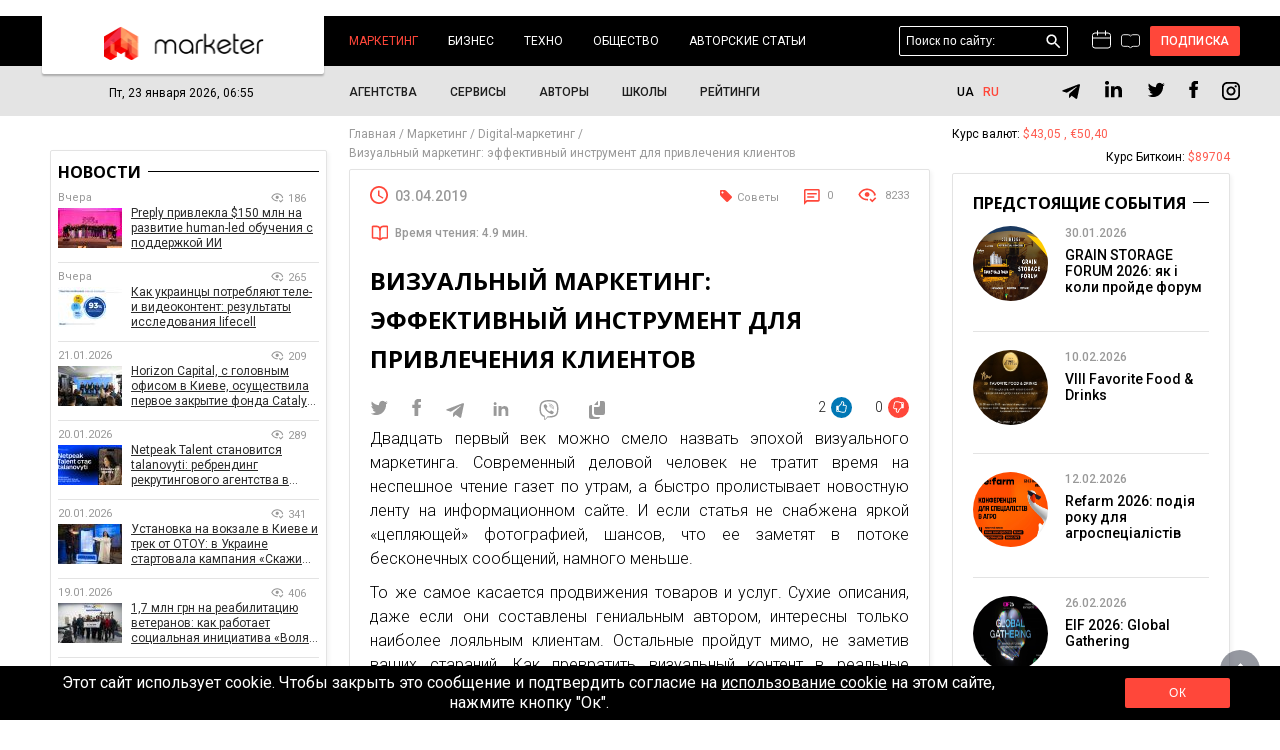

--- FILE ---
content_type: text/html; charset=UTF-8
request_url: https://marketer.ua/ru/visual-marketing-an-effective-tool-to-attract-customers/
body_size: 76507
content:
<!DOCTYPE html>
<html lang="ru" prefix="og: http://ogp.me/ns#">
    <head>
        <meta charset="UTF-8">
        <meta name="viewport" content="width=device-width">
        <meta http-equiv="X-UA-Compatible" content="IE=edge">
        <link rel="pingback" href="https://marketer.ua/xmlrpc.php">
        <link href="https://marketer.ua/wp-content/themes/grissoft/images/logo/favicon.png" rel="icon" />
       <script>(function(w,d,s,l,i){w[l]=w[l]||[];w[l].push({'gtm.start':
        new Date().getTime(),event:'gtm.js'});var f=d.getElementsByTagName(s)[0],
        j=d.createElement(s),dl=l!='dataLayer'?'&l='+l:'';j.async=true;j.src=
        'https://www.googletagmanager.com/gtm.js?id='+i+dl;f.parentNode.insertBefore(j,f);
        })(window,document,'script','dataLayer','GTM-5QLCFJ');
        </script>
        <title>Визуальный маркетинг: эффективный инструмент для привлечения клиентов &bull; Marketer</title>
        <link rel="preconnect" href="https://fonts.gstatic.com">
        <meta name="description" content="Двадцать первый век можно смело назвать эпохой визуального маркетинга. Современный деловой человек не тратит время на неспешное чтение газет по утрам, а быстро пролистывает новостную ленту на информационном сайте. И">
<meta name="robots" content="MAX-SNIPPET:-1, MAX-IMAGE-PREVIEW:LARGE, MAX-VIDEO-PREVIEW:-1"/>
<link rel="canonical" href="https://marketer.ua/ru/visual-marketing-an-effective-tool-to-attract-customers/" />
<link rel="publisher" href="https://plus.google.com/+MarketerUa"/>
<meta property="og:locale" content="ru_RU" />
<meta property="og:type" content="article" />
<meta property="og:title" content="Визуальный маркетинг: эффективный инструмент для привлечения клиентов &bull; Marketer" />
<meta property="og:description" content="Двадцать первый век можно смело назвать эпохой визуального маркетинга. Современный деловой человек не тратит время на неспешное чтение газет по утрам, а быстро пролистывает новостную ленту на информационном сайте. И если статья не снабжена яркой «цепляющей» фотографией, шансов, что ее заметят в потоке бесконечных сообщений, намного меньше. То же самое касается продвижения товаров и услуг. &hellip;" />
<meta property="og:url" content="https://marketer.ua/ru/visual-marketing-an-effective-tool-to-attract-customers/" />
<meta property="og:site_name" content="Marketer" />
<meta property="article:tag" content="Советы" />
<meta property="article:section" content="Digital-маркетинг" />
<meta property="article:published_time" content="2019-04-03T15:00:19+03:00" />
<meta property="article:modified_time" content="2021-10-31T00:37:41+03:00" />
<meta property="og:updated_time" content="2021-10-31T00:37:41+03:00" />
<meta property="og:image" content="https://marketer.ua/wp-content/uploads/2019/04/analogue-aperture-blur.jpg" />
<meta property="og:image:width" content="1200" />
<meta property="og:image:height" content="1800" />
<meta name="twitter:card" content="summary" />
<meta name="twitter:description" content="Двадцать первый век можно смело назвать эпохой визуального маркетинга. Современный деловой человек не тратит время на неспешное чтение газет по утрам, а быстро пролистывает новостную ленту на информационном сайте. И если статья не снабжена яркой «цепляющей» фотографией, шансов, что ее заметят в потоке бесконечных сообщений, намного меньше. То же самое касается продвижения товаров и услуг. [&hellip;]" />
<meta name="twitter:title" content="Визуальный маркетинг: эффективный инструмент для привлечения клиентов &bull; Marketer" />
<meta name="twitter:image" content="https://marketer.ua/wp-content/uploads/2019/04/analogue-aperture-blur.jpg" />

<link rel="alternate" type="application/rss+xml" title="Marketer &raquo; Лента комментариев к &laquo;Визуальный маркетинг: эффективный инструмент для привлечения клиентов&raquo;" href="https://marketer.ua/ru/visual-marketing-an-effective-tool-to-attract-customers/feed/" />
<link rel='stylesheet' id='tribe-events-calendar-style-css'  href='https://marketer.ua/wp-content/plugins/the-events-calendar/src/resources/css/tribe-events-full.min.css' type='text/css' media='all' />
<link rel='stylesheet' id='tribe-events-calendar-mobile-style-css'  href='https://marketer.ua/wp-content/plugins/the-events-calendar/src/resources/css/tribe-events-full-mobile.min.css' type='text/css' media='only screen and (max-width: 768px)' />
<link rel='stylesheet' id='ez-icomoon-css'  href='https://marketer.ua/wp-content/plugins/easy-table-of-contents/vendor/icomoon/style.min.css' type='text/css' media='all' />
<link rel='stylesheet' id='ez-toc-css'  href='https://marketer.ua/wp-content/plugins/easy-table-of-contents/assets/css/screen.min.css' type='text/css' media='all' />
<style id='ez-toc-inline-css' type='text/css'>
div#ez-toc-container p.ez-toc-title {font-size: 120%;}div#ez-toc-container p.ez-toc-title {font-weight: 700;}div#ez-toc-container ul li {font-size: 100%;}div#ez-toc-container {background: #fff;border: 1px solid #ffffff;width: 96%;}div#ez-toc-container p.ez-toc-title {color: #333333;}div#ez-toc-container ul.ez-toc-list a {color: #333333;}div#ez-toc-container ul.ez-toc-list a:hover {color: #ed4040;}div#ez-toc-container ul.ez-toc-list a:visited {color: #999999;}
</style>
<link rel='stylesheet' id='swiper-style-css'  href='https://cdn.jsdelivr.net/npm/swiper@11/swiper-bundle.min.css' type='text/css' media='all' />
<link rel='stylesheet' id='custom-css-css'  href='https://marketer.ua/wp-content/themes/grissoft/style/custom.css' type='text/css' media='all' />
<link rel='stylesheet' id='main_css-css'  href='https://marketer.ua/wp-content/themes/grissoft/style/style.css' type='text/css' media='all' />
<link rel='stylesheet' id='remodal_css-css'  href='https://marketer.ua/wp-content/themes/grissoft/style/remodal.css' type='text/css' media='all' />
<link rel='stylesheet' id='datepicker_css-css'  href='https://marketer.ua/wp-content/themes/grissoft/style/datepicker.css' type='text/css' media='all' />
<link rel='stylesheet' id='font_1-css'  href='https://fonts.googleapis.com/css?family=Roboto%3A300%2C400%2C500%2C700&#038;display=swap&#038;subset=cyrillic-ext' type='text/css' media='all' />
<link rel='stylesheet' id='font_2-css'  href='https://fonts.googleapis.com/css2?family=Open+Sans%3Awght%40300%3B400%3B600%3B700&#038;display=swap' type='text/css' media='all' />
<link rel='stylesheet' id='aviator-css'  href='https://marketer.ua/wp-content/themes/grissoft/style/aviator.css' type='text/css' media='all' />
<link rel='stylesheet' id='slick_css-css'  href='https://marketer.ua/wp-content/themes/grissoft/style/slick.css' type='text/css' media='all' />
<link rel='stylesheet' id='swipebox_css-css'  href='https://marketer.ua/wp-content/themes/grissoft/style/swipebox.css' type='text/css' media='all' />
<script type='text/javascript'>
/* <![CDATA[ */
var tribe_events_linked_posts = {"post_types":{"tribe_venue":"venue","tribe_organizer":"organizer"}};
/* ]]> */
</script>
<script type='text/javascript' src='https://marketer.ua/wp-includes/js/jquery/jquery.js'></script>
<script type='text/javascript' src='https://marketer.ua/wp-includes/js/jquery/jquery-migrate.min.js'></script>
<style>.pseudo-clearfy-link { color: #008acf; cursor: pointer;}.pseudo-clearfy-link:hover { text-decoration: none;}</style><style type="text/css">
.qtranxs_flag_ru {background-image: url(https://marketer.com.ua/wp-content/plugins/qtranslate-x/flags/ru.png); background-repeat: no-repeat;}
.qtranxs_flag_en {background-image: url(https://marketer.com.ua/wp-content/plugins/qtranslate-x/flags/gb.png); background-repeat: no-repeat;}
</style>
<link hreflang="uk" href="https://marketer.ua/ua/visual-marketing-an-effective-tool-to-attract-customers/" rel="alternate" />
<link hreflang="ru" href="https://marketer.ua/ru/visual-marketing-an-effective-tool-to-attract-customers/" rel="alternate" />
<link hreflang="x-default" href="https://marketer.ua/ru/visual-marketing-an-effective-tool-to-attract-customers/" rel="alternate" />
<meta name="generator" content="qTranslate-X 3.4.6.8" />
<link rel="icon" href="https://marketer.ua/wp-content/uploads/2026/01/cropped-Marketer-Fav-32x32.png" sizes="32x32" />
<link rel="icon" href="https://marketer.ua/wp-content/uploads/2026/01/cropped-Marketer-Fav-192x192.png" sizes="192x192" />
<link rel="apple-touch-icon-precomposed" href="https://marketer.ua/wp-content/uploads/2026/01/cropped-Marketer-Fav-180x180.png" />
<meta name="msapplication-TileImage" content="https://marketer.ua/wp-content/uploads/2026/01/cropped-Marketer-Fav-270x270.png" />
        
        <meta name="viewport" content="width=device-width, initial-scale=1">

        <style type="text/css">
        	.width-1200 {
				max-width: 1200px;
				margin: 0 auto;
			}
        	.sidebar-left {
				float: left;
				width: 23.5%;
				padding-bottom: 12px;
				position: relative;
			    right: 52.9%;
			    padding-top: 34px;
			    z-index: 10;
			}
			.sidebar-center {
				float: left;
				width: 52.9%;
				box-sizing: border-box;
				padding: 35px 17px 12px 17px;
				position: relative;
			    left: 23.5%;
			}
			.sidebar-right {
				float: right;
				width: 23.6%;
				padding-bottom: 12px;
				z-index: 10;
			}
			.relative-index {
				box-sizing: border-box;
			    padding: 0 10px;
			    background: #fff;
			    z-index: 1;
			}
        </style>

    </head>
    <body class=" inner-page pagination-page post-page">
        <noscript><iframe src="https://www.googletagmanager.com/ns.html?id=GTM-5QLCFJ" height="0" width="0" style="display:none;visibility:hidden"></iframe></noscript>
        <svg width="0" height="0" class="hidden">
            <symbol id="svg-commentary" xmlns="http://www.w3.org/2000/svg" viewBox="0 0 21 16">
                <path d="M10.1919 1.69107L10.5 1.93218L10.8081 1.69107L11.6515 1.03113C12.0913 0.686982 12.6337 0.5 13.1921 0.5H18C19.3807 0.5 20.5 1.61929 20.5 3V10.8378C20.5 12.2185 19.3807 13.3378 18 13.3378H13.638C12.5494 13.3378 11.5229 13.8443 10.8605 14.7081L10.5 15.1783L10.1395 14.7081C9.47713 13.8443 8.45056 13.3378 7.36202 13.3378H3C1.61929 13.3378 0.5 12.2185 0.5 10.8378V3C0.5 1.61929 1.61929 0.5 3 0.5H7.80786C8.36631 0.5 8.90869 0.686982 9.34849 1.03113L9.65662 0.637356L9.34849 1.03113L10.1919 1.69107Z"></path>
            </symbol>
            <svg id="svg-calendar" xmlns="http://www.w3.org/2000/svg" viewBox="0 0 19 18">
                <rect x="0.5" y="2.5" width="18" height="15" rx="2.5"></rect>
                <line x1="1" y1="7.5" x2="18" y2="7.5"></line>
                <line x1="5.5" x2="5.5" y2="5"></line>
                <line x1="13.5" x2="13.5" y2="5"></line>
            </svg>
        </svg>
        <div id="mobile-menu">
            <div class="mobile-menu_close">x</div>
            <nav class="mobile-menu_nav">
                <ul ><li class="has-sub active "><a href="https://marketer.ua/ru/category/marketing/">Маркетинг</a> <span class="caret"></span><ul><li class="active"><a href="https://marketer.ua/ru/category/marketing/internet-marketing/">Digital-маркетинг</a></li><li><a href="https://marketer.ua/ru/category/marketing/research/">Исследования</a></li><li><a href="https://marketer.ua/ru/category/marketing/brands/">Бренды</a></li><li><a href="https://marketer.ua/ru/category/marketing/cases/">Кейсы</a></li></ul></li><li class="has-sub "><a href="https://marketer.ua/ru/category/business/">Бизнес</a> <span class="caret"></span><ul><li><a href="https://marketer.ua/ru/category/business/market/">Рынок</a></li><li><a href="https://marketer.ua/ru/category/business/startups/">Стартапы</a></li><li><a href="https://marketer.ua/ru/category/business/projects/">Проекты</a></li><li><a href="https://marketer.ua/ru/category/business/real-estate/">Недвижимость</a></li><li><a href="https://marketer.ua/ru/category/business/company-news/">Новости компаний</a></li></ul></li><li class="has-sub "><a href="https://marketer.ua/ru/category/techno/">Техно</a> <span class="caret"></span><ul><li><a href="https://marketer.ua/ru/category/techno/tools/">Инструменты</a></li><li><a href="https://marketer.ua/ru/category/techno/gadgets/">Гаджеты</a></li><li><a href="https://marketer.ua/ru/tag/crypto/">Крипто</a></li><li><a href="https://marketer.ua/ru/category/techno/futurism/">Футуризм</a></li></ul></li><li class="has-sub "><a href="https://marketer.ua/ru/category/society/">Общество</a> <span class="caret"></span><ul><li><a href="https://marketer.ua/ru/category/finance/">Финансы</a></li><li><a href="https://marketer.ua/ru/category/edu/">Образование</a></li><li><a href="https://marketer.ua/ru/category/motivation/">Мотивация</a></li><li><a href="https://marketer.ua/ru/category/psychology/">Психология</a></li></ul></li><li class="has-sub "><a href="https://marketer.ua/ru/category/blog/">Авторские статьи</a> <span class="caret"></span><ul><li><a href="https://marketer.ua/ru/category/interview/">Интервью</a></li><li><a href="https://marketer.ua/ru/category/marketing/opinions/">Мнения</a></li></ul></li></ul>                <ul ><li class=""><a href="https://marketer.ua/ru/agency/">Агентства</a></li><li class=""><a href="https://marketer.ua/ru/website/">Сервисы</a></li><li class=""><a href="https://marketer.ua/ru/author/">Авторы</a></li><li class=""><a href="https://edu.marketer.ua/catalog">Школы</a></li><li class=""><a href="https://marketer.ua/ru/rank/">Рейтинги</a></li></ul>                <ul><li><a href="https://marketer.ua/ru/privacy-policy/">Политика конфиденциальности</a></li><li><a href="https://marketer.ua/ru/about-marketer/">О проекте</a></li><li><a href="https://marketer.ua/ru/reclama/">Реклама</a></li><li><a href="https://marketer.ua/ru/contacts/">Контакты</a></li><li><a href="https://marketer.ua/ru/terms-of-use-of-the-site/">Правила пользования сайтом</a></li><li><a href="https://marketer.ua/ru/blogger/">Приглашаем авторов</a></li><li><a href="https://edu.marketer.ua/">Маркет образования</a></li></ul>
            </nav>
            <div class="mobile-menu_bottom clearfix">
                <div class="menu-social">
                    
        <a href="https://t.me/marketerua" target="_blank" rel="nofollow" class="social-networks_telegram">
            <svg width="20" height="16" viewBox="0 0 16 13" xmlns="http://www.w3.org/2000/svg" id="svg-telegram">
                <path d="M6.52461 7.99508L6.28561 11.3566C6.62755 11.3566 6.77564 11.2098 6.95323 11.0334L8.55636 9.50128L11.8782 11.934C12.4874 12.2735 12.9166 12.0947 13.081 11.3735L15.2614 1.15636L15.262 1.15576C15.4553 0.255168 14.9363 -0.0970024 14.3428 0.123932L1.5262 5.03083C0.651498 5.37036 0.664742 5.85798 1.37751 6.07892L4.65419 7.0981L12.2653 2.33568C12.6235 2.09849 12.9491 2.22973 12.6813 2.46692L6.52461 7.99508Z" fill="black" />
            </svg>
        </a>
        <a href="https://www.linkedin.com/company/marketer.ua" target="_blank" rel="nofollow" class="social-networks_instagram">
            <svg width="18" height="18" viewBox="0 0 18 18" fill="none" xmlns="http://www.w3.org/2000/svg">
                <path d="M17.0526 10.9377V17.2422H13.3977V11.36C13.3977 9.88234 12.869 8.87389 11.546 8.87389C10.5362 8.87389 9.93514 9.55351 9.67073 10.2109C9.57439 10.446 9.54957 10.7731 9.54957 11.1021V17.2422H5.89337C5.89337 17.2422 5.94261 7.27966 5.89337 6.24747H9.54919V7.80593C9.5418 7.81759 9.53213 7.83016 9.52512 7.84145H9.54919V7.80593C10.0349 7.05785 10.9023 5.98918 12.8438 5.98918C15.2493 5.98913 17.0526 7.5606 17.0526 10.9377ZM2.06887 0.947449C0.818105 0.947449 0 1.76786 0 2.84671C0 3.90206 0.794436 4.74737 2.02035 4.74737H2.04477C3.31976 4.74737 4.11269 3.90222 4.11269 2.84671C4.08866 1.76786 3.31976 0.947449 2.06887 0.947449ZM0.217143 17.2422H3.87191V6.24747H0.217143V17.2422Z" fill="black"/>
            </svg>
        </a>
        <a href="https://twitter.com/marketer_ua" target="_blank" rel="nofollow" class="social-networks_twitter">
            <svg width="18" height="16" viewBox="0 0 18 16" fill="none" xmlns="http://www.w3.org/2000/svg">
                <path d="M17.7894 2.51393C17.1618 2.8065 16.4852 2.99876 15.7842 3.09071C16.5015 2.64767 17.0558 1.94551 17.3167 1.10124C16.6401 1.51919 15.8902 1.81176 15.0995 1.97894C14.4555 1.26006 13.5507 0.842102 12.5237 0.842102C10.6081 0.842102 9.04304 2.44706 9.04304 4.42817C9.04304 4.71238 9.07565 4.98823 9.13271 5.24736C6.23083 5.0969 3.64685 3.66749 1.92691 1.50247C1.62531 2.0291 1.45414 2.64767 1.45414 3.29969C1.45414 4.5452 2.06549 5.6486 3.01104 6.27554C2.4323 6.27554 1.89431 6.10835 1.42153 5.85758C1.42153 5.85758 1.42153 5.85758 1.42153 5.88266C1.42153 7.62136 2.62793 9.07585 4.22559 9.40185C3.93215 9.48544 3.62239 9.52724 3.30449 9.52724C3.08441 9.52724 2.86432 9.50216 2.65238 9.46037C3.09256 10.8731 4.37232 11.9263 5.91292 11.9514C4.72283 12.921 3.21483 13.4895 1.56825 13.4895C1.29111 13.4895 1.01396 13.4727 0.736816 13.4393C2.28557 14.4591 4.12778 15.0526 6.10041 15.0526C12.5237 15.0526 16.0532 9.58575 16.0532 4.84613C16.0532 4.6873 16.0532 4.53684 16.0451 4.37801C16.7298 3.87647 17.3167 3.24117 17.7894 2.51393Z" fill="black"/>
            </svg>
        </a>
        <a href="https://www.facebook.com/Marketer.FB" target="_blank" rel="nofollow" class="social-networks_facebook">
            <svg width="9" height="18" viewBox="0 0 9 18" fill="none" xmlns="http://www.w3.org/2000/svg">
                <path d="M0.590836 10.0296H2.46008V17.725C2.46008 17.8769 2.58319 18 2.73512 18H5.90447C6.05643 18 6.17949 17.8769 6.17949 17.725V10.0659H8.32841C8.46814 10.0659 8.58562 9.96102 8.60163 9.82224L8.928 6.98919C8.9369 6.91124 8.91227 6.83319 8.86007 6.77471C8.80787 6.71618 8.73322 6.68268 8.65478 6.68268H6.17968V4.90679C6.17968 4.37144 6.46787 4.09998 7.03648 4.09998C7.11748 4.09998 8.65478 4.09998 8.65478 4.09998C8.80673 4.09998 8.92989 3.97681 8.92989 3.82493V1.22447C8.92989 1.07253 8.80673 0.949423 8.65478 0.949423H6.42448C6.40876 0.948653 6.3738 0.947388 6.32236 0.947388C5.93536 0.947388 4.59023 1.02335 3.52768 2.00085C2.35039 3.08408 2.51404 4.38108 2.55315 4.60594V6.68262H0.590836C0.438897 6.68262 0.315796 6.80573 0.315796 6.95767V9.75452C0.315796 9.90645 0.438897 10.0296 0.590836 10.0296Z" fill="black"/>
            </svg>
        </a>
        <a href="https://www.instagram.com/marketer.ua/" target="_blank" rel="nofollow" class="social-networks_google">
            <svg width="18" height="18" viewBox="0 0 43 43" fill="none" xmlns="http://www.w3.org/2000/svg">
				<path d="M12.47 0H30.53C37.41 0 43 5.59 43 12.47V30.53C43 33.8373 41.6862 37.009 39.3476 39.3476C37.009 41.6862 33.8373 43 30.53 43H12.47C5.59 43 0 37.41 0 30.53V12.47C0 9.16275 1.3138 5.99096 3.65238 3.65238C5.99096 1.3138 9.16275 0 12.47 0ZM12.04 4.3C9.98722 4.3 8.01853 5.11546 6.56699 6.56699C5.11546 8.01853 4.3 9.98722 4.3 12.04V30.96C4.3 35.2385 7.7615 38.7 12.04 38.7H30.96C33.0128 38.7 34.9815 37.8845 36.433 36.433C37.8845 34.9815 38.7 33.0128 38.7 30.96V12.04C38.7 7.7615 35.2385 4.3 30.96 4.3H12.04ZM32.7875 7.525C33.5003 7.525 34.1838 7.80815 34.6879 8.31215C35.1919 8.81615 35.475 9.49973 35.475 10.2125C35.475 10.9253 35.1919 11.6088 34.6879 12.1129C34.1838 12.6169 33.5003 12.9 32.7875 12.9C32.0747 12.9 31.3912 12.6169 30.8871 12.1129C30.3831 11.6088 30.1 10.9253 30.1 10.2125C30.1 9.49973 30.3831 8.81615 30.8871 8.31215C31.3912 7.80815 32.0747 7.525 32.7875 7.525ZM21.5 10.75C24.3511 10.75 27.0854 11.8826 29.1014 13.8986C31.1174 15.9146 32.25 18.6489 32.25 21.5C32.25 24.3511 31.1174 27.0854 29.1014 29.1014C27.0854 31.1174 24.3511 32.25 21.5 32.25C18.6489 32.25 15.9146 31.1174 13.8986 29.1014C11.8826 27.0854 10.75 24.3511 10.75 21.5C10.75 18.6489 11.8826 15.9146 13.8986 13.8986C15.9146 11.8826 18.6489 10.75 21.5 10.75ZM21.5 15.05C19.7894 15.05 18.1488 15.7296 16.9392 16.9392C15.7296 18.1488 15.05 19.7894 15.05 21.5C15.05 23.2106 15.7296 24.8512 16.9392 26.0608C18.1488 27.2705 19.7894 27.95 21.5 27.95C23.2106 27.95 24.8512 27.2705 26.0608 26.0608C27.2705 24.8512 27.95 23.2106 27.95 21.5C27.95 19.7894 27.2705 18.1488 26.0608 16.9392C24.8512 15.7296 23.2106 15.05 21.5 15.05Z" fill="black"/>
			</svg>
        </a>
                    </div>
            </div>
        </div>

        <div class="wreaper">
                        <header>
                <div class="width-1200 box-relative">
                    <div class="all-box-logo">
                        <a href="https://marketer.ua/ru/" class="box-logo">
                            <img src="https://marketer.ua/wp-content/themes/grissoft/images/img-logo.png" alt="">
                        </a>
                    </div>
                    <nav class="menu-1">
                        <ul ><li class="active "><a href="https://marketer.ua/ru/category/marketing/">Маркетинг</a> <span class="caret"></span><ul><li class="active"><a href="https://marketer.ua/ru/category/marketing/internet-marketing/">Digital-маркетинг</a></li><li><a href="https://marketer.ua/ru/category/marketing/research/">Исследования</a></li><li><a href="https://marketer.ua/ru/category/marketing/brands/">Бренды</a></li><li><a href="https://marketer.ua/ru/category/marketing/cases/">Кейсы</a></li></ul></li><li class=""><a href="https://marketer.ua/ru/category/business/">Бизнес</a> <span class="caret"></span><ul><li><a href="https://marketer.ua/ru/category/business/market/">Рынок</a></li><li><a href="https://marketer.ua/ru/category/business/startups/">Стартапы</a></li><li><a href="https://marketer.ua/ru/category/business/projects/">Проекты</a></li><li><a href="https://marketer.ua/ru/category/business/real-estate/">Недвижимость</a></li><li><a href="https://marketer.ua/ru/category/business/company-news/">Новости компаний</a></li></ul></li><li class=""><a href="https://marketer.ua/ru/category/techno/">Техно</a> <span class="caret"></span><ul><li><a href="https://marketer.ua/ru/category/techno/tools/">Инструменты</a></li><li><a href="https://marketer.ua/ru/category/techno/gadgets/">Гаджеты</a></li><li><a href="https://marketer.ua/ru/tag/crypto/">Крипто</a></li><li><a href="https://marketer.ua/ru/category/techno/futurism/">Футуризм</a></li></ul></li><li class=""><a href="https://marketer.ua/ru/category/society/">Общество</a> <span class="caret"></span><ul><li><a href="https://marketer.ua/ru/category/finance/">Финансы</a></li><li><a href="https://marketer.ua/ru/category/edu/">Образование</a></li><li><a href="https://marketer.ua/ru/category/motivation/">Мотивация</a></li><li><a href="https://marketer.ua/ru/category/psychology/">Психология</a></li></ul></li><li class=""><a href="https://marketer.ua/ru/category/blog/">Авторские статьи</a> <span class="caret"></span><ul><li><a href="https://marketer.ua/ru/category/interview/">Интервью</a></li><li><a href="https://marketer.ua/ru/category/marketing/opinions/">Мнения</a></li></ul></li></ul>                    </nav>
                    <div class="header-right">
                        <div class="button-menu_tablet">hamburger</div>
                        <div class="tablet-search">searchs</div>
                        <div class="header-search">
    <form class="form-search" role="search" method="get" id="searchform" action="https://marketer.ua/ru/" >
        <input name="s" id="s" type="text" placeholder="Поиск по сайту:" value="" class="header-search_input">
        <button class="header-search_button form-search_button">поиск</button>
        
    </form>
    <button class="searchs-icons_tablet">закрыть</button>
</div>                        <a title="Календар" class="svg-icon" href="/events/month/">
                            <svg width="19" height="18"><use  xlink:href="#svg-calendar"></use></svg>
                        </a>
                        <a title="События" class="svg-icon svg-commentary" href="/agency/">
                            <svg width="21" height="16"><use xlink:href="#svg-commentary"></use></svg>
                        </a>
                        <div class="button-login" onclick="isLogged('login');">Подписка</div>

                    </div>
                </div>
            </header>
            
            <div class="header-bottom">
                <div class="width-1200">
                    <div class="size-0">
                        <div class="header-bottom_left">
                            <div class="header-bottom_time">Пт, 23 января 2026, 06:55</div>
                        </div>
                        <div class="header-bottom_center">
                            <nav class="header-bottom_menu">
                                <ul><li><a href="https://marketer.ua/ru/agency/">Агентства</a></li><li><a href="https://marketer.ua/ru/website/">Сервисы</a></li><li><a href="https://marketer.ua/ru/author/">Авторы</a></li><li><a href="https://edu.marketer.ua/catalog">Школы</a></li><li><a href="https://marketer.ua/ru/rank/">Рейтинги</a></li></ul>                            </nav>
                        </div>
                        <div class="header-bottom_right">
                            
<ul class="language-chooser language-chooser-short qtranxs_language_chooser" id="qtranslate-chooser">
<li><a href="https://marketer.ua/ua/visual-marketing-an-effective-tool-to-attract-customers/" class="qtranxs_short_ua qtranxs_short" title="Українська (ua)"><span>ua</span></a></li>
<li class="active"><a href="https://marketer.ua/ru/visual-marketing-an-effective-tool-to-attract-customers/" class="qtranxs_short_ru qtranxs_short" title="404 (ru)"><span>ru</span></a></li>
</ul><div class="qtranxs_widget_end"></div>
 
                            <div class="social-networks">
                                
        <a href="https://t.me/marketerua" target="_blank" rel="nofollow" class="social-networks_telegram">
            <svg width="20" height="16" viewBox="0 0 16 13" xmlns="http://www.w3.org/2000/svg" id="svg-telegram">
                <path d="M6.52461 7.99508L6.28561 11.3566C6.62755 11.3566 6.77564 11.2098 6.95323 11.0334L8.55636 9.50128L11.8782 11.934C12.4874 12.2735 12.9166 12.0947 13.081 11.3735L15.2614 1.15636L15.262 1.15576C15.4553 0.255168 14.9363 -0.0970024 14.3428 0.123932L1.5262 5.03083C0.651498 5.37036 0.664742 5.85798 1.37751 6.07892L4.65419 7.0981L12.2653 2.33568C12.6235 2.09849 12.9491 2.22973 12.6813 2.46692L6.52461 7.99508Z" fill="black" />
            </svg>
        </a>
        <a href="https://www.linkedin.com/company/marketer.ua" target="_blank" rel="nofollow" class="social-networks_instagram">
            <svg width="18" height="18" viewBox="0 0 18 18" fill="none" xmlns="http://www.w3.org/2000/svg">
                <path d="M17.0526 10.9377V17.2422H13.3977V11.36C13.3977 9.88234 12.869 8.87389 11.546 8.87389C10.5362 8.87389 9.93514 9.55351 9.67073 10.2109C9.57439 10.446 9.54957 10.7731 9.54957 11.1021V17.2422H5.89337C5.89337 17.2422 5.94261 7.27966 5.89337 6.24747H9.54919V7.80593C9.5418 7.81759 9.53213 7.83016 9.52512 7.84145H9.54919V7.80593C10.0349 7.05785 10.9023 5.98918 12.8438 5.98918C15.2493 5.98913 17.0526 7.5606 17.0526 10.9377ZM2.06887 0.947449C0.818105 0.947449 0 1.76786 0 2.84671C0 3.90206 0.794436 4.74737 2.02035 4.74737H2.04477C3.31976 4.74737 4.11269 3.90222 4.11269 2.84671C4.08866 1.76786 3.31976 0.947449 2.06887 0.947449ZM0.217143 17.2422H3.87191V6.24747H0.217143V17.2422Z" fill="black"/>
            </svg>
        </a>
        <a href="https://twitter.com/marketer_ua" target="_blank" rel="nofollow" class="social-networks_twitter">
            <svg width="18" height="16" viewBox="0 0 18 16" fill="none" xmlns="http://www.w3.org/2000/svg">
                <path d="M17.7894 2.51393C17.1618 2.8065 16.4852 2.99876 15.7842 3.09071C16.5015 2.64767 17.0558 1.94551 17.3167 1.10124C16.6401 1.51919 15.8902 1.81176 15.0995 1.97894C14.4555 1.26006 13.5507 0.842102 12.5237 0.842102C10.6081 0.842102 9.04304 2.44706 9.04304 4.42817C9.04304 4.71238 9.07565 4.98823 9.13271 5.24736C6.23083 5.0969 3.64685 3.66749 1.92691 1.50247C1.62531 2.0291 1.45414 2.64767 1.45414 3.29969C1.45414 4.5452 2.06549 5.6486 3.01104 6.27554C2.4323 6.27554 1.89431 6.10835 1.42153 5.85758C1.42153 5.85758 1.42153 5.85758 1.42153 5.88266C1.42153 7.62136 2.62793 9.07585 4.22559 9.40185C3.93215 9.48544 3.62239 9.52724 3.30449 9.52724C3.08441 9.52724 2.86432 9.50216 2.65238 9.46037C3.09256 10.8731 4.37232 11.9263 5.91292 11.9514C4.72283 12.921 3.21483 13.4895 1.56825 13.4895C1.29111 13.4895 1.01396 13.4727 0.736816 13.4393C2.28557 14.4591 4.12778 15.0526 6.10041 15.0526C12.5237 15.0526 16.0532 9.58575 16.0532 4.84613C16.0532 4.6873 16.0532 4.53684 16.0451 4.37801C16.7298 3.87647 17.3167 3.24117 17.7894 2.51393Z" fill="black"/>
            </svg>
        </a>
        <a href="https://www.facebook.com/Marketer.FB" target="_blank" rel="nofollow" class="social-networks_facebook">
            <svg width="9" height="18" viewBox="0 0 9 18" fill="none" xmlns="http://www.w3.org/2000/svg">
                <path d="M0.590836 10.0296H2.46008V17.725C2.46008 17.8769 2.58319 18 2.73512 18H5.90447C6.05643 18 6.17949 17.8769 6.17949 17.725V10.0659H8.32841C8.46814 10.0659 8.58562 9.96102 8.60163 9.82224L8.928 6.98919C8.9369 6.91124 8.91227 6.83319 8.86007 6.77471C8.80787 6.71618 8.73322 6.68268 8.65478 6.68268H6.17968V4.90679C6.17968 4.37144 6.46787 4.09998 7.03648 4.09998C7.11748 4.09998 8.65478 4.09998 8.65478 4.09998C8.80673 4.09998 8.92989 3.97681 8.92989 3.82493V1.22447C8.92989 1.07253 8.80673 0.949423 8.65478 0.949423H6.42448C6.40876 0.948653 6.3738 0.947388 6.32236 0.947388C5.93536 0.947388 4.59023 1.02335 3.52768 2.00085C2.35039 3.08408 2.51404 4.38108 2.55315 4.60594V6.68262H0.590836C0.438897 6.68262 0.315796 6.80573 0.315796 6.95767V9.75452C0.315796 9.90645 0.438897 10.0296 0.590836 10.0296Z" fill="black"/>
            </svg>
        </a>
        <a href="https://www.instagram.com/marketer.ua/" target="_blank" rel="nofollow" class="social-networks_google">
            <svg width="18" height="18" viewBox="0 0 43 43" fill="none" xmlns="http://www.w3.org/2000/svg">
				<path d="M12.47 0H30.53C37.41 0 43 5.59 43 12.47V30.53C43 33.8373 41.6862 37.009 39.3476 39.3476C37.009 41.6862 33.8373 43 30.53 43H12.47C5.59 43 0 37.41 0 30.53V12.47C0 9.16275 1.3138 5.99096 3.65238 3.65238C5.99096 1.3138 9.16275 0 12.47 0ZM12.04 4.3C9.98722 4.3 8.01853 5.11546 6.56699 6.56699C5.11546 8.01853 4.3 9.98722 4.3 12.04V30.96C4.3 35.2385 7.7615 38.7 12.04 38.7H30.96C33.0128 38.7 34.9815 37.8845 36.433 36.433C37.8845 34.9815 38.7 33.0128 38.7 30.96V12.04C38.7 7.7615 35.2385 4.3 30.96 4.3H12.04ZM32.7875 7.525C33.5003 7.525 34.1838 7.80815 34.6879 8.31215C35.1919 8.81615 35.475 9.49973 35.475 10.2125C35.475 10.9253 35.1919 11.6088 34.6879 12.1129C34.1838 12.6169 33.5003 12.9 32.7875 12.9C32.0747 12.9 31.3912 12.6169 30.8871 12.1129C30.3831 11.6088 30.1 10.9253 30.1 10.2125C30.1 9.49973 30.3831 8.81615 30.8871 8.31215C31.3912 7.80815 32.0747 7.525 32.7875 7.525ZM21.5 10.75C24.3511 10.75 27.0854 11.8826 29.1014 13.8986C31.1174 15.9146 32.25 18.6489 32.25 21.5C32.25 24.3511 31.1174 27.0854 29.1014 29.1014C27.0854 31.1174 24.3511 32.25 21.5 32.25C18.6489 32.25 15.9146 31.1174 13.8986 29.1014C11.8826 27.0854 10.75 24.3511 10.75 21.5C10.75 18.6489 11.8826 15.9146 13.8986 13.8986C15.9146 11.8826 18.6489 10.75 21.5 10.75ZM21.5 15.05C19.7894 15.05 18.1488 15.7296 16.9392 16.9392C15.7296 18.1488 15.05 19.7894 15.05 21.5C15.05 23.2106 15.7296 24.8512 16.9392 26.0608C18.1488 27.2705 19.7894 27.95 21.5 27.95C23.2106 27.95 24.8512 27.2705 26.0608 26.0608C27.2705 24.8512 27.95 23.2106 27.95 21.5C27.95 19.7894 27.2705 18.1488 26.0608 16.9392C24.8512 15.7296 23.2106 15.05 21.5 15.05Z" fill="black"/>
			</svg>
        </a>
     
                            </div>
                            <div class="language_mobile">
                            	
<ul class="language-chooser language-chooser-short qtranxs_language_chooser" id="qtranslate-chooser">
<li><a href="https://marketer.ua/ua/visual-marketing-an-effective-tool-to-attract-customers/" class="qtranxs_short_ua qtranxs_short" title="Українська (ua)"><span>ua</span></a></li>
<li class="active"><a href="https://marketer.ua/ru/visual-marketing-an-effective-tool-to-attract-customers/" class="qtranxs_short_ru qtranxs_short" title="404 (ru)"><span>ru</span></a></li>
</ul><div class="qtranxs_widget_end"></div>
 
                            </div>
                        </div>
                    </div>
                </div>
            </div>    <div itemscope itemtype="https://schema.org/Article" class="width-1200 clearfix relative-index">
        <meta itemprop="url" content="https://marketer.ua/ru/visual-marketing-an-effective-tool-to-attract-customers/">
        <div class="sidebar-center">
                    <div class="exchange-rates exchange-rates_tablet  clearfix">
            <div class="exchange-rates_left exchange-rates_text"><span>Курс валют:</span>  $43,05            , €50,40            </div>
            <div class="exchange-rates_right exchange-rates_text"><span>Курс Биткоин:</span> $89704</div>
        </div>
                    <ul itemscope itemtype="https://schema.org/BreadcrumbList" class="b-breadcrumbs clearfix"><li itemprop="itemListElement" itemscope itemtype="https://schema.org/ListItem"><meta itemprop="position" content="1"/><a itemprop="item" href="https://marketer.ua/ru/"><span itemprop="name">Главная</span></a></li><li itemprop="itemListElement" itemscope itemtype="https://schema.org/ListItem"><meta itemprop="position" content="3"/><a itemprop="item" href="https://marketer.ua/ru/category/marketing/"><span itemprop="name">Маркетинг</span></a></li><li itemprop="itemListElement" itemscope itemtype="https://schema.org/ListItem"><meta itemprop="position" content="4"/><a itemprop="item" href="https://marketer.ua/ru/category/marketing/internet-marketing/"><span itemprop="name">Digital-маркетинг</span></a></li><li itemprop="itemListElement" itemscope   itemtype="https://schema.org/ListItem"><meta itemprop="position" content="4"/><a itemprop="item" href="#" ><span itemprop="name">Визуальный маркетинг: эффективный инструмент для привлечения клиентов</span></a></li></ul>                        <meta itemprop="image" content="https://marketer.ua/wp-content/uploads/2019/04/analogue-aperture-blur-320x320.jpg">

            <div class="all-category-detali">
                <div class="category-detali">
                                        <div class="date-comments-views clearfix">
                        <div class="d-c-v_date" itemprop="datePublished" content="2019-04-03T15:00:19+03:00">03.04.2019</div>
                                                <div class="d-c-v_right">
                            <div class="left-right_item-2"><ul class="list-tags"><li><img src="https://marketer.ua/wp-content/themes/grissoft/images/iocns-tag.svg" alt=""></li><li><a href="https://marketer.ua/ru/tag/advice/">Советы</a></li></ul></div>                            <a href="#comments" class="d-c-v_comments">0 </a>
                            <div class="d-c-v_views">8233</div>
                        </div>
                    </div>
                    <div class="audio-reading-block">
                        <div  class="reader_time d-c-v_date">
                            Время чтения:                            4.9                            мин.                        </div>

                                            </div>
                    <h1 itemprop="headline">Визуальный маркетинг: эффективный инструмент для привлечения клиентов</h1>

                    <div class="c-d_description">
                        <div itemprop="author" itemscope itemtype="https://schema.org/Person">
                                                        <meta itemprop="name" content="Marketer">
                            <meta itemprop="url" content="https://marketer.ua/ru/author/marketer/">

                        </div>

                        <div class="left-right clearfix">
                            <div class="page_social">    <!-- Кнопка Twitter -->
    <a href="https://twitter.com/share?url=https://marketer.ua/ru/visual-marketing-an-effective-tool-to-attract-customers/&text=Визуальный маркетинг: эффективный инструмент для привлечения клиентов" class="social-networks_twitter">
        <svg width="18" height="16" viewBox="0 0 18 16" fill="none" xmlns="http://www.w3.org/2000/svg">
            <path d="M17.7894 2.51393C17.1618 2.8065 16.4852 2.99876 15.7842 3.09071C16.5015 2.64767 17.0558 1.94551 17.3167 1.10124C16.6401 1.51919 15.8902 1.81176 15.0995 1.97894C14.4555 1.26006 13.5507 0.842102 12.5237 0.842102C10.6081 0.842102 9.04304 2.44706 9.04304 4.42817C9.04304 4.71238 9.07565 4.98823 9.13271 5.24736C6.23083 5.0969 3.64685 3.66749 1.92691 1.50247C1.62531 2.0291 1.45414 2.64767 1.45414 3.29969C1.45414 4.5452 2.06549 5.6486 3.01104 6.27554C2.4323 6.27554 1.89431 6.10835 1.42153 5.85758C1.42153 5.85758 1.42153 5.85758 1.42153 5.88266C1.42153 7.62136 2.62793 9.07585 4.22559 9.40185C3.93215 9.48544 3.62239 9.52724 3.30449 9.52724C3.08441 9.52724 2.86432 9.50216 2.65238 9.46037C3.09256 10.8731 4.37232 11.9263 5.91292 11.9514C4.72283 12.921 3.21483 13.4895 1.56825 13.4895C1.29111 13.4895 1.01396 13.4727 0.736816 13.4393C2.28557 14.4591 4.12778 15.0526 6.10041 15.0526C12.5237 15.0526 16.0532 9.58575 16.0532 4.84613C16.0532 4.6873 16.0532 4.53684 16.0451 4.37801C16.7298 3.87647 17.3167 3.24117 17.7894 2.51393Z"
                  fill="black"></path>
        </svg>
    </a>

    <!-- Кнопка Facebook -->
    <a href="https://www.facebook.com/sharer/sharer.php?u=https://marketer.ua/ru/visual-marketing-an-effective-tool-to-attract-customers/" class="social-networks_facebook">
        <svg width="9" height="18" viewBox="0 0 9 18" fill="none" xmlns="http://www.w3.org/2000/svg">
            <path d="M0.590836 10.0296H2.46008V17.725C2.46008 17.8769 2.58319 18 2.73512 18H5.90447C6.05643 18 6.17949 17.8769 6.17949 17.725V10.0659H8.32841C8.46814 10.0659 8.58562 9.96102 8.60163 9.82224L8.928 6.98919C8.9369 6.91124 8.91227 6.83319 8.86007 6.77471C8.80787 6.71618 8.73322 6.68268 8.65478 6.68268H6.17968V4.90679C6.17968 4.37144 6.46787 4.09998 7.03648 4.09998C7.11748 4.09998 8.65478 4.09998 8.65478 4.09998C8.80673 4.09998 8.92989 3.97681 8.92989 3.82493V1.22447C8.92989 1.07253 8.80673 0.949423 8.65478 0.949423H6.42448C6.40876 0.948653 6.3738 0.947388 6.32236 0.947388C5.93536 0.947388 4.59023 1.02335 3.52768 2.00085C2.35039 3.08408 2.51404 4.38108 2.55315 4.60594V6.68262H0.590836C0.438897 6.68262 0.315796 6.80573 0.315796 6.95767V9.75452C0.315796 9.90645 0.438897 10.0296 0.590836 10.0296Z"
                  fill="black"></path>
        </svg>
    </a>

    <!-- Кнопка Telegram -->
    <a href="https://marketer.ua/ru/visual-marketing-an-effective-tool-to-attract-customers/" onclick="window.open('https://telegram.me/share/url?url=https://marketer.ua/ru/visual-marketing-an-effective-tool-to-attract-customers/','sharer','status=0,toolbar=0,width=650,height=500');return false;"
       class="social-networks_telegram">
        <svg width="20" height="16" viewBox="0 0 16 13" xmlns="http://www.w3.org/2000/svg" id="svg-telegram">
            <path d="M6.52461 7.99508L6.28561 11.3566C6.62755 11.3566 6.77564 11.2098 6.95323 11.0334L8.55636 9.50128L11.8782 11.934C12.4874 12.2735 12.9166 12.0947 13.081 11.3735L15.2614 1.15636L15.262 1.15576C15.4553 0.255168 14.9363 -0.0970024 14.3428 0.123932L1.5262 5.03083C0.651498 5.37036 0.664742 5.85798 1.37751 6.07892L4.65419 7.0981L12.2653 2.33568C12.6235 2.09849 12.9491 2.22973 12.6813 2.46692L6.52461 7.99508Z"
                  fill="black"/>
        </svg>
    </a>

    <!-- Кнопка LinkedIn -->
    <a href="https://www.linkedin.com/shareArticle?mini=true&url=https://marketer.ua/ru/visual-marketing-an-effective-tool-to-attract-customers/" class="social-networks_linkedin" target="_blank">
        <svg class="w-6 h-6 text-gray-800 dark:text-white" aria-hidden="true" xmlns="http://www.w3.org/2000/svg"
             width="24" height="22" fill="currentColor" viewBox="0 0 24 24">
            <path fill-rule="evenodd"
                  d="M12.51 8.796v1.697a3.738 3.738 0 0 1 3.288-1.684c3.455 0 4.202 2.16 4.202 4.97V19.5h-3.2v-5.072c0-1.21-.244-2.766-2.128-2.766-1.827 0-2.139 1.317-2.139 2.676V19.5h-3.19V8.796h3.168ZM7.2 6.106a1.61 1.61 0 0 1-.988 1.483 1.595 1.595 0 0 1-1.743-.348A1.607 1.607 0 0 1 5.6 4.5a1.601 1.601 0 0 1 1.6 1.606Z"
                  clip-rule="evenodd"/>
            <path d="M7.2 8.809H4V19.5h3.2V8.809Z"/>
        </svg>

    </a>

    <!-- Кнопка Viber -->
    <a href="viber://forward?text=https://marketer.ua/ru/visual-marketing-an-effective-tool-to-attract-customers/" class="social-networks_viber" target="_blank">
        <svg xmlns="http://www.w3.org/2000/svg" width="24" height="24" viewBox="0 0 24 24" fill="none">
            <path d="M12.743 13.455s.356.03.547-.206l.374-.47c.18-.232.614-.38 1.04-.144a11.005 11.005 0 0 1 .928.593c.282.207.86.69.862.69.276.233.34.574.152.934l-.002.008a3.896 3.896 0 0 1-.777.957l-.007.005q-.401.335-.789.381a.522.522 0 0 1-.115.008 1.05 1.05 0 0 1-.335-.052l-.009-.012c-.398-.113-1.062-.394-2.169-1.004a12.917 12.917 0 0 1-1.822-1.204 9.553 9.553 0 0 1-.82-.727l-.027-.027-.028-.028-.028-.027-.027-.028a9.553 9.553 0 0 1-.727-.82A12.93 12.93 0 0 1 7.76 10.46c-.61-1.107-.891-1.77-1.004-2.17l-.012-.008a1.05 1.05 0 0 1-.051-.335.506.506 0 0 1 .007-.115q.048-.387.382-.79l.005-.007a3.888 3.888 0 0 1 .957-.777l.007-.001c.36-.188.702-.124.934.15.002.001.484.58.69.862a11.005 11.005 0 0 1 .593.929c.237.425.089.86-.144 1.04l-.47.373c-.237.192-.206.548-.206.548s.696 2.633 3.295 3.296zm-.878-7.875a.253.253 0 0 0-.256.252.253.253 0 0 0 .252.254c1.353.01 2.454.447 3.356 1.326.894.872 1.351 2.057 1.363 3.611a.253.253 0 0 0 .254.252.253.253 0 0 0 .252-.255c-.013-1.654-.517-2.996-1.516-3.97-.99-.965-2.242-1.46-3.705-1.47Zm.463 1.313a.253.253 0 0 0-.271.234.253.253 0 0 0 .234.271c.966.071 1.682.387 2.205.957.524.573.773 1.27.754 2.141a.253.253 0 0 0 .248.258.253.253 0 0 0 .258-.246c.021-.978-.276-1.827-.887-2.494-.617-.674-1.48-1.044-2.54-1.121Zm.379 1.357a.253.253 0 0 0-.266.24.253.253 0 0 0 .239.266c.436.023.73.146.93.351.198.206.32.516.343.971a.253.253 0 0 0 .264.24.253.253 0 0 0 .24-.263c-.027-.537-.18-.984-.484-1.3-.305-.314-.743-.478-1.266-.505Zm6.636-4.3c-.497-.458-2.506-1.916-6.98-1.936 0 0-5.275-.318-7.847 2.041-1.431 1.432-1.935 3.527-1.988 6.125-.053 2.597-.122 7.465 4.57 8.785h.005L7.1 20.98s-.03.815.507.981c.65.202 1.03-.418 1.65-1.086.341-.367.811-.905 1.165-1.317 3.21.27 5.678-.347 5.958-.439.648-.21 4.315-.68 4.91-5.547.616-5.017-.297-8.19-1.947-9.621Zm.544 9.262c-.504 4.064-3.478 4.32-4.026 4.496-.233.075-2.401.614-5.127.436 0 0-2.031 2.45-2.666 3.088-.099.1-.215.14-.293.12-.11-.027-.14-.156-.138-.345l.017-3.347s-.002 0 0 0c-3.97-1.102-3.738-5.246-3.693-7.415.045-2.17.453-3.947 1.664-5.143C7.8 3.132 12.28 3.426 12.28 3.426c3.784.017 5.598 1.157 6.018 1.538 1.396 1.196 2.108 4.056 1.588 8.247z" class="cls-1" style="stroke-width:.0300125"/></svg>
    </a>

    <!-- Кнопка Копіювати посилання -->
    <a onclick="copyLink()" href="javascript:void(0)" class="social-networks_copy">
        <svg class="w-6 h-6 text-gray-800 dark:text-white" aria-hidden="true" xmlns="http://www.w3.org/2000/svg" width="24" height="24" fill="currentColor" viewBox="0 0 24 24">
            <path fill-rule="evenodd" d="M7 9v6a4 4 0 0 0 4 4h4a2 2 0 0 1-2 2H6a2 2 0 0 1-2-2V9a2 2 0 0 1 2-2h1v2Z" clip-rule="evenodd"/>
            <path fill-rule="evenodd" d="M13 3.054V7H9.2a2 2 0 0 1 .281-.432l2.46-2.87A2 2 0 0 1 13 3.054ZM15 3v4a2 2 0 0 1-2 2H9v6a2 2 0 0 0 2 2h7a2 2 0 0 0 2-2V5a2 2 0 0 0-2-2h-3Z" clip-rule="evenodd"/>
        </svg>


    </a>

    <script>
        function copyLink() {
            var tempInput = document.createElement("input");
            tempInput.value = window.location.href;
            document.body.appendChild(tempInput);
            tempInput.select();
            document.execCommand("copy");
            document.body.removeChild(tempInput);

            // Создаём уведомление
            var notification = document.createElement("div");
            notification.textContent = "Ссылка скопирована в буфер обмена";
            notification.classList.add("copy-notification");

            // Добавляем уведомление в body
            document.body.appendChild(notification);

            // Удаляем уведомление через 5 секунд
            setTimeout(function () {
                notification.remove();
            }, 5000);
        }
    </script>



    </div>
                                <div class="quantity-rating post_vote" data-post_id="5051" data-main="">
    	<div>
    		<p>2</p>
        	<button class="quantity-rating_minus vote">
	            <svg width="11" height="12" viewBox="0 0 11 12" fill="none" xmlns="http://www.w3.org/2000/svg">
					<path d="M10.4942 6.63846C10.7204 6.29684 10.8334 5.92078 10.8334 5.51003C10.8334 5.0346 10.6582 4.62167 10.3075 4.27056C9.95666 3.91982 9.54125 3.74449 9.06131 3.74449H7.84285C8.06433 3.28761 8.17526 2.84449 8.17526 2.41533C8.17526 1.87531 8.09427 1.44613 7.93288 1.12766C7.77132 0.809099 7.5359 0.57494 7.22665 0.424872C6.91732 0.274876 6.56898 0.199951 6.18131 0.199951C5.94582 0.199951 5.73821 0.285327 5.55822 0.456151C5.3598 0.649962 5.21671 0.899251 5.12906 1.20387C5.04136 1.5084 4.97094 1.80036 4.91791 2.0796C4.86488 2.35881 4.78288 2.55611 4.67216 2.67148C4.44596 2.91609 4.19907 3.21155 3.93138 3.55766C3.46524 4.1622 3.14905 4.51992 2.98298 4.63074H1.08614C0.84153 4.63074 0.632662 4.7174 0.459583 4.89033C0.286576 5.06343 0.200012 5.27228 0.200012 5.51691V9.9475C0.200012 10.1921 0.286479 10.4009 0.459583 10.574C0.632759 10.7471 0.84153 10.8337 1.08614 10.8337H3.0798C3.18135 10.8337 3.49974 10.926 4.03513 11.1106C4.60284 11.3091 5.10244 11.4602 5.53392 11.5641C5.96546 11.668 6.40276 11.72 6.84586 11.72H7.48951H7.73888C8.38958 11.72 8.91338 11.5341 9.31034 11.1625C9.70715 10.7909 9.90338 10.2844 9.89882 9.6429C10.1757 9.28751 10.3142 8.87675 10.3142 8.41067C10.3142 8.30919 10.3073 8.20997 10.2934 8.11296C10.4687 7.80385 10.5566 7.47153 10.5566 7.11614C10.5565 6.94997 10.5358 6.79066 10.4942 6.63846ZM1.84075 9.81606C1.75307 9.90369 1.64924 9.94767 1.52924 9.94767C1.40921 9.94767 1.30536 9.90371 1.21766 9.81606C1.13 9.72845 1.08614 9.62457 1.08614 9.50447C1.08614 9.3845 1.12991 9.28069 1.21766 9.19297C1.30546 9.10526 1.40921 9.06142 1.52924 9.06142C1.64924 9.06142 1.75307 9.10526 1.84075 9.19297C1.92845 9.28067 1.97232 9.38447 1.97232 9.50447C1.97232 9.62457 1.92845 9.72845 1.84075 9.81606ZM9.79871 6.07803C9.69946 6.29029 9.57597 6.39875 9.4283 6.40331C9.4975 6.4818 9.55524 6.59152 9.6014 6.73215C9.64752 6.87296 9.67044 7.00098 9.67044 7.11643C9.67044 7.43473 9.5483 7.7094 9.30367 7.94009C9.38684 8.08771 9.42832 8.24702 9.42832 8.4177C9.42832 8.58847 9.388 8.75809 9.30718 8.92651C9.22651 9.09479 9.11682 9.21598 8.97841 9.28979C9.00147 9.42822 9.01292 9.55748 9.01292 9.67746C9.01292 10.4482 8.56982 10.8335 7.68359 10.8335H6.84618C6.24144 10.8335 5.45235 10.6652 4.47845 10.3282C4.45534 10.319 4.38851 10.2947 4.27768 10.2555C4.16684 10.2163 4.08496 10.1875 4.03186 10.1691C3.97875 10.1505 3.89806 10.1239 3.78953 10.0894C3.68102 10.0547 3.59344 10.0293 3.52646 10.0132C3.45959 9.99711 3.38338 9.9821 3.29808 9.96823C3.21272 9.95439 3.14001 9.9475 3.08002 9.9475H2.85849V5.51708H3.08002C3.15385 5.51708 3.23576 5.49625 3.32577 5.45481C3.41575 5.41325 3.50811 5.35096 3.6027 5.26787C3.69734 5.18477 3.78611 5.10286 3.86923 5.02204C3.95232 4.9413 4.04461 4.83977 4.14618 4.71752C4.24771 4.59516 4.32731 4.49713 4.38505 4.42327C4.44271 4.34944 4.51538 4.25478 4.60308 4.13941C4.69074 4.02406 4.74386 3.95481 4.76232 3.9317C5.01611 3.61791 5.1938 3.40793 5.29533 3.30173C5.48455 3.10333 5.62184 2.85065 5.70722 2.54372C5.79269 2.23675 5.86306 1.94713 5.91825 1.67488C5.97358 1.40261 6.06138 1.2064 6.18153 1.08639C6.62448 1.08639 6.91994 1.19481 7.06758 1.41175C7.2152 1.62864 7.28906 1.96328 7.28906 2.41557C7.28906 2.68785 7.1782 3.05821 6.95662 3.52662C6.73515 3.99509 6.62448 4.36316 6.62448 4.63083H9.06124C9.29225 4.63083 9.49753 4.71963 9.67745 4.89741C9.85751 5.07507 9.94764 5.28156 9.94764 5.51701C9.94756 5.67852 9.89793 5.86547 9.79871 6.07803Z" fill="white"/>
				</svg>
	        </button>
	   	</div>
        <div>
        	<p>0</p>
	        <button class="quantity-rating_plus vote">
	            <svg width="11" height="12" viewBox="0 0 11 12" fill="none" xmlns="http://www.w3.org/2000/svg">
					<path d="M10.4942 6.63846C10.7204 6.29684 10.8334 5.92078 10.8334 5.51003C10.8334 5.0346 10.6582 4.62167 10.3075 4.27056C9.95666 3.91982 9.54125 3.74449 9.06131 3.74449H7.84285C8.06433 3.28761 8.17526 2.84449 8.17526 2.41533C8.17526 1.87531 8.09427 1.44613 7.93288 1.12766C7.77132 0.809099 7.5359 0.57494 7.22665 0.424872C6.91732 0.274876 6.56898 0.199951 6.18131 0.199951C5.94582 0.199951 5.73821 0.285327 5.55822 0.456151C5.3598 0.649962 5.21671 0.899251 5.12906 1.20387C5.04136 1.5084 4.97094 1.80036 4.91791 2.0796C4.86488 2.35881 4.78288 2.55611 4.67216 2.67148C4.44596 2.91609 4.19907 3.21155 3.93138 3.55766C3.46524 4.1622 3.14905 4.51992 2.98298 4.63074H1.08614C0.84153 4.63074 0.632662 4.7174 0.459583 4.89033C0.286576 5.06343 0.200012 5.27228 0.200012 5.51691V9.9475C0.200012 10.1921 0.286479 10.4009 0.459583 10.574C0.632759 10.7471 0.84153 10.8337 1.08614 10.8337H3.0798C3.18135 10.8337 3.49974 10.926 4.03513 11.1106C4.60284 11.3091 5.10244 11.4602 5.53392 11.5641C5.96546 11.668 6.40276 11.72 6.84586 11.72H7.48951H7.73888C8.38958 11.72 8.91338 11.5341 9.31034 11.1625C9.70715 10.7909 9.90338 10.2844 9.89882 9.6429C10.1757 9.28751 10.3142 8.87675 10.3142 8.41067C10.3142 8.30919 10.3073 8.20997 10.2934 8.11296C10.4687 7.80385 10.5566 7.47153 10.5566 7.11614C10.5565 6.94997 10.5358 6.79066 10.4942 6.63846ZM1.84075 9.81606C1.75307 9.90369 1.64924 9.94767 1.52924 9.94767C1.40921 9.94767 1.30536 9.90371 1.21766 9.81606C1.13 9.72845 1.08614 9.62457 1.08614 9.50447C1.08614 9.3845 1.12991 9.28069 1.21766 9.19297C1.30546 9.10526 1.40921 9.06142 1.52924 9.06142C1.64924 9.06142 1.75307 9.10526 1.84075 9.19297C1.92845 9.28067 1.97232 9.38447 1.97232 9.50447C1.97232 9.62457 1.92845 9.72845 1.84075 9.81606ZM9.79871 6.07803C9.69946 6.29029 9.57597 6.39875 9.4283 6.40331C9.4975 6.4818 9.55524 6.59152 9.6014 6.73215C9.64752 6.87296 9.67044 7.00098 9.67044 7.11643C9.67044 7.43473 9.5483 7.7094 9.30367 7.94009C9.38684 8.08771 9.42832 8.24702 9.42832 8.4177C9.42832 8.58847 9.388 8.75809 9.30718 8.92651C9.22651 9.09479 9.11682 9.21598 8.97841 9.28979C9.00147 9.42822 9.01292 9.55748 9.01292 9.67746C9.01292 10.4482 8.56982 10.8335 7.68359 10.8335H6.84618C6.24144 10.8335 5.45235 10.6652 4.47845 10.3282C4.45534 10.319 4.38851 10.2947 4.27768 10.2555C4.16684 10.2163 4.08496 10.1875 4.03186 10.1691C3.97875 10.1505 3.89806 10.1239 3.78953 10.0894C3.68102 10.0547 3.59344 10.0293 3.52646 10.0132C3.45959 9.99711 3.38338 9.9821 3.29808 9.96823C3.21272 9.95439 3.14001 9.9475 3.08002 9.9475H2.85849V5.51708H3.08002C3.15385 5.51708 3.23576 5.49625 3.32577 5.45481C3.41575 5.41325 3.50811 5.35096 3.6027 5.26787C3.69734 5.18477 3.78611 5.10286 3.86923 5.02204C3.95232 4.9413 4.04461 4.83977 4.14618 4.71752C4.24771 4.59516 4.32731 4.49713 4.38505 4.42327C4.44271 4.34944 4.51538 4.25478 4.60308 4.13941C4.69074 4.02406 4.74386 3.95481 4.76232 3.9317C5.01611 3.61791 5.1938 3.40793 5.29533 3.30173C5.48455 3.10333 5.62184 2.85065 5.70722 2.54372C5.79269 2.23675 5.86306 1.94713 5.91825 1.67488C5.97358 1.40261 6.06138 1.2064 6.18153 1.08639C6.62448 1.08639 6.91994 1.19481 7.06758 1.41175C7.2152 1.62864 7.28906 1.96328 7.28906 2.41557C7.28906 2.68785 7.1782 3.05821 6.95662 3.52662C6.73515 3.99509 6.62448 4.36316 6.62448 4.63083H9.06124C9.29225 4.63083 9.49753 4.71963 9.67745 4.89741C9.85751 5.07507 9.94764 5.28156 9.94764 5.51701C9.94756 5.67852 9.89793 5.86547 9.79871 6.07803Z" fill="white"/>
				</svg>
	        </button>
	    </div>
    </div>




                            </div>

                        <div class="post_content" tabindex="0" data-post_id="5051" itemprop="articleBody"><p>Двадцать первый век можно смело назвать эпохой визуального маркетинга. Современный деловой человек не тратит время на неспешное чтение газет по утрам, а быстро пролистывает новостную ленту на информационном сайте. И если статья не снабжена яркой «цепляющей» фотографией, шансов, что ее заметят в потоке бесконечных сообщений, намного меньше.</p>
<p>То же самое касается продвижения товаров и услуг. Сухие описания, даже если они составлены гениальным автором, интересны только наиболее лояльным клиентам. Остальные пройдут мимо, не заметив ваших стараний. Как превратить визуальный контент в реальные продажи, читайте в этой статье.</p>
<h2>Почему картинки доминируют над текстом?</h2>
<p>Чтобы понять, как правильно использовать инструменты визуального маркетинга, следует разобраться в тонкостях его работы. Обратимся к статистике:</p>
<ul>
<li>90% всей информации человек получает через зрение;</li>
<li>визуальные сигналы обрабатываются мозгом в 60 000 раз быстрее, чем все остальные;</li>
<li>текст в сопровождении изображения запоминается на 65% лучше, чем без картинки;</li>
<li>заголовки со словами «фото» и «видео» получают на 60% больше откликов;</li>
<li>около 85% видеороликов в Facebook пользователи смотрят, не включая звука.</li>
</ul>
<p>Впечатляющие данные, не так ли? Не в последнюю очередь такая ситуация является следствием популяризации и оптимизации работы социальных сетей. Вполне логично, что ведущие маркетологи и крупнейшие SMM-специалисты взяли на вооружение визуальные ресурсы и используют их по полной.</p>
<h2>Разновидности и особенности визуального контента</h2>
<p>Визуальный контент – это целая группа инструментов, которые призваны выделить вашу публикацию и привлечь внимание аудитории. Если еще 10 лет назад пользователи были готовы с удовольствием читать посты объемом 1000–1500 знаков, то сегодня текстовая информация, расписанная на 7 предложений, уже выглядит тяжеловесной.</p>
<p><strong>Давайте рассмотрим основные виды визуального контента:</strong></p>
<ul>
<li>Изображения. Картинка в один миг передает аудитории большой объем информации, не обременяя человека необходимостью углубляться в чтение. Фотографии разбивают длинный текст, придают ему легкости. Но не забывайте, что для использования в различных соцсетях изображения нужно специально готовить. То, что годится для Instagram, будет невыгодно смотреться в Facebook.</li>
<li>Видеоролики и анимации. Лайфхаки, таймлапс и краткие обзоры сегодня чрезвычайно востребованы. При этом необязательно насыщать их закадровым текстом, поскольку, как уже говорилось выше, большая часть пользователей просматривает ролики, не включая динамики.</li>
<li>Инфографика. Таким образом можно объединить и структурировать огромные пласты информации, показать сильные стороны и преимущества продукта при помощи цифр. Читателю проще воспринимать данные, если они представлены в виде красочных графиков, таблиц и списков. Создать такой контент несложно, поскольку существует масса онлайн-сервисов, которые при помощи шаблонов генерируют оригинальную инфографику.</li>
<li>Презентации. Данный инструмент гармонично объединяет информативность текста и визуальную привлекательность изображения. Замечательно подходит для того, чтобы продемонстрировать предложение, детально, но не скучно рассказать о продукции. Для соцсетей презентация не подойдет, а вот для сайта компании – то, что нужно.</li>
</ul>
<p>Если говорить о социальных сетях, то стоит вспомнить о мемах, картинках с цитатами, изображениях с загадками. Все это вызывает живой отклик публики и тоже является частью масштабного мира визуального маркетинга. Однако не следует злоупотреблять развлекательным контентом и делать на него основную ставку. Пусть он выступает в качестве регулярной рубрики, которую ваша аудитория будет с нетерпением ждать.</p>
<h2>Как получить качественный визуальный контент?</h2>
<p>Формируя визуальный контент, помните, что это лицо компании, своеобразная визитная карточка. Доступность смартфонов с хорошей камерой облегчает задачу для начинающих бизнесменов и владельцев интернет-магазинов.</p>
<p>Откройте Instagram и посмотрите, как оформляют свои страницы продавцы одежды и аксессуаров. По большей части это фото на стандартном фоне и селфи. Обработка изображения производится при помощи специальных сервисов или приложений. Обрезка кадров и оптимизация под требования соцсетей тоже выполняются онлайн.</p>
<p>С одной стороны, это просто и удобно, а с другой, влечет за собой некую шаблонность и примитивность. Маркетологи рекомендуют воспользоваться услугами профессиональных фотографов и ретушеров, которые специализируются на создании уникального контента. Lightfield – <a href="https://lightfield.ua/services-ads.html" target="_blank">фотостудия в Киеве</a>, где на первое место ставятся требования клиента. В результате сотрудничества заказчик получает крутые кадры, которые можно использовать для рекламы, печати в любом формате, постов и публикаций всех типов.</p>
<p>Не экономьте на качестве, ведь именно изображения презентуют и «продают» ваш товар.</p>
<h2>Рекламная фотосессия: почему без нее не обойтись?</h2>
<p>Рекламная фотосессия нужна, чтобы на основе полученных кадров создавать макеты для корпоративной и представительской продукции. Буклеты, меню, каталоги, галереи сайтов и альбомы в соцсетях лучше заполнять высококачественным контентом. При помощи изображений вы не только презентуете собственную продукцию, но и заявляете о своем отношении к клиенту и бизнесу в целом. Красивые фото, сделанные на профессиональном оборудовании, – это маркер серьезности и ответственности компании.</p>
<p><strong>Все коммерческие фотографии можно разделить на три большие группы:</strong></p>
<ul>
<li>Предметные фото. Демонстрируют внешние характеристики продукции. Подвидом предметного фото является food-съемка, которая презентует потенциальному покупателю продукты питания или готовые блюда. Сюда же относятся и каталожные снимки одежды, обуви, аксессуаров.</li>
<li>Интерьерные фото. Показывают во всей красе дизайн помещений и мебель. Передают особенности планировки здания, делают акцент на функциональных и эргономических особенностях комнат.</li>
<li>Имиджевые фото. Отличаются тем, что имеют определенный сюжет. Такие снимки не просто презентуют товар, а рассказывают некую историю. В центре кадра не продукция или модель, а идея, которая и призвана «зацепить» клиента.</li>
</ul>
<p>Студийная съемка – наиболее распространенный вариант рекламной фотосессии. Здесь можно выстроить хорошее освещение, поэкспериментировать с фонами и ракурсами. Для фотографирования еды и напитков нередко приглашают food-стилистов, которые отвечают за аппетитный вид блюд и общую композицию кадра.</p>
<p><a href="https://marketer.ua/wp-content/uploads/2019/04/analogue-aperture-blur.jpg"><img class="aligncenter size-full wp-image-5055" src="https://marketer.ua/wp-content/uploads/2019/04/analogue-aperture-blur.jpg" alt="Визуальный маркетинг" width="1200" height="1800" srcset="https://marketer.ua/wp-content/uploads/2019/04/analogue-aperture-blur.jpg 1200w, https://marketer.ua/wp-content/uploads/2019/04/analogue-aperture-blur-200x300.jpg 200w, https://marketer.ua/wp-content/uploads/2019/04/analogue-aperture-blur-768x1152.jpg 768w, https://marketer.ua/wp-content/uploads/2019/04/analogue-aperture-blur-683x1024.jpg 683w, https://marketer.ua/wp-content/uploads/2019/04/analogue-aperture-blur-67x100.jpg 67w" sizes="(max-width: 1200px) 100vw, 1200px" /></a></p>
<p>Рекламировать продукт на фото можно прямо или неочевидно, показывая лишь особенности товара или внешний вид. Включение в фото логотипа способствует популяризации символики бренда и повышению узнаваемости, что очень важно в мире, где стартапы стремительно сменяют друг друга.</p>
<p>Чтобы рекламная фотосессия прошла успешно, вам необходимо подготовиться, ведь сама съемка – это только заключительный этап. Для начала определитесь с концепцией того, как вы хотите представить товар. Затем решите, для чего вы будете использовать готовые фото: размещение на сайте – это один формат, а печать на листовках предполагает совсем другой подход.</p>
<p>Не забывайте и о составлении подробного технического задания, которое поможет избежать недопонимания между заказчиком и исполнителем. Если у вас есть возможность, подготовьте эскизы или примеры рекламных фотосессий, которые вам нравятся, – это упростит коммуникацию.</p>
<p>Вооружайтесь наиболее эффективными инструментами визуального маркетинга и отправляйтесь на завоевание лояльности целевой аудитории!</p>
</div>

                        <div class="box-page clearfix">
	<nav class="navigation post-navigation" role="navigation">
		<h2 class="screen-reader-text">Навигация по записям</h2>
		<div class="nav-links"><div class="nav-previous"><a href="https://marketer.ua/ru/how-to-type-views-on-youtube-and-how-to-promote-a-video/" rel="prev"><div class="prev-page"><div class="b-p_padding"><span class="clearfix"><img src="https://marketer.ua/wp-content/uploads/2019/04/You-Tube-promote-view-320x320.jpg" alt=""><p>Как набрать просмотры на YouTube и как раскрутить видео</p></span></div></div></a></div><div class="nav-next"><a href="https://marketer.ua/ru/why-do-you-need-chat-bots-for-your-business/" rel="next"><div class="next-page"><div class="b-p_padding"><span class="clearfix"><p>Зачем нужны чат-боты вашему бизнесу</p><img src="https://marketer.ua/wp-content/uploads/2019/03/Robot-Reading-A-Book-320x320.jpg" alt=""></span></div></div></a></div></div>
	</nav></div>
                        <div class="clearfix">
                            <div class="page_social">    <!-- Кнопка Twitter -->
    <a href="https://twitter.com/share?url=https://marketer.ua/ru/visual-marketing-an-effective-tool-to-attract-customers/&text=Визуальный маркетинг: эффективный инструмент для привлечения клиентов" class="social-networks_twitter">
        <svg width="18" height="16" viewBox="0 0 18 16" fill="none" xmlns="http://www.w3.org/2000/svg">
            <path d="M17.7894 2.51393C17.1618 2.8065 16.4852 2.99876 15.7842 3.09071C16.5015 2.64767 17.0558 1.94551 17.3167 1.10124C16.6401 1.51919 15.8902 1.81176 15.0995 1.97894C14.4555 1.26006 13.5507 0.842102 12.5237 0.842102C10.6081 0.842102 9.04304 2.44706 9.04304 4.42817C9.04304 4.71238 9.07565 4.98823 9.13271 5.24736C6.23083 5.0969 3.64685 3.66749 1.92691 1.50247C1.62531 2.0291 1.45414 2.64767 1.45414 3.29969C1.45414 4.5452 2.06549 5.6486 3.01104 6.27554C2.4323 6.27554 1.89431 6.10835 1.42153 5.85758C1.42153 5.85758 1.42153 5.85758 1.42153 5.88266C1.42153 7.62136 2.62793 9.07585 4.22559 9.40185C3.93215 9.48544 3.62239 9.52724 3.30449 9.52724C3.08441 9.52724 2.86432 9.50216 2.65238 9.46037C3.09256 10.8731 4.37232 11.9263 5.91292 11.9514C4.72283 12.921 3.21483 13.4895 1.56825 13.4895C1.29111 13.4895 1.01396 13.4727 0.736816 13.4393C2.28557 14.4591 4.12778 15.0526 6.10041 15.0526C12.5237 15.0526 16.0532 9.58575 16.0532 4.84613C16.0532 4.6873 16.0532 4.53684 16.0451 4.37801C16.7298 3.87647 17.3167 3.24117 17.7894 2.51393Z"
                  fill="black"></path>
        </svg>
    </a>

    <!-- Кнопка Facebook -->
    <a href="https://www.facebook.com/sharer/sharer.php?u=https://marketer.ua/ru/visual-marketing-an-effective-tool-to-attract-customers/" class="social-networks_facebook">
        <svg width="9" height="18" viewBox="0 0 9 18" fill="none" xmlns="http://www.w3.org/2000/svg">
            <path d="M0.590836 10.0296H2.46008V17.725C2.46008 17.8769 2.58319 18 2.73512 18H5.90447C6.05643 18 6.17949 17.8769 6.17949 17.725V10.0659H8.32841C8.46814 10.0659 8.58562 9.96102 8.60163 9.82224L8.928 6.98919C8.9369 6.91124 8.91227 6.83319 8.86007 6.77471C8.80787 6.71618 8.73322 6.68268 8.65478 6.68268H6.17968V4.90679C6.17968 4.37144 6.46787 4.09998 7.03648 4.09998C7.11748 4.09998 8.65478 4.09998 8.65478 4.09998C8.80673 4.09998 8.92989 3.97681 8.92989 3.82493V1.22447C8.92989 1.07253 8.80673 0.949423 8.65478 0.949423H6.42448C6.40876 0.948653 6.3738 0.947388 6.32236 0.947388C5.93536 0.947388 4.59023 1.02335 3.52768 2.00085C2.35039 3.08408 2.51404 4.38108 2.55315 4.60594V6.68262H0.590836C0.438897 6.68262 0.315796 6.80573 0.315796 6.95767V9.75452C0.315796 9.90645 0.438897 10.0296 0.590836 10.0296Z"
                  fill="black"></path>
        </svg>
    </a>

    <!-- Кнопка Telegram -->
    <a href="https://marketer.ua/ru/visual-marketing-an-effective-tool-to-attract-customers/" onclick="window.open('https://telegram.me/share/url?url=https://marketer.ua/ru/visual-marketing-an-effective-tool-to-attract-customers/','sharer','status=0,toolbar=0,width=650,height=500');return false;"
       class="social-networks_telegram">
        <svg width="20" height="16" viewBox="0 0 16 13" xmlns="http://www.w3.org/2000/svg" id="svg-telegram">
            <path d="M6.52461 7.99508L6.28561 11.3566C6.62755 11.3566 6.77564 11.2098 6.95323 11.0334L8.55636 9.50128L11.8782 11.934C12.4874 12.2735 12.9166 12.0947 13.081 11.3735L15.2614 1.15636L15.262 1.15576C15.4553 0.255168 14.9363 -0.0970024 14.3428 0.123932L1.5262 5.03083C0.651498 5.37036 0.664742 5.85798 1.37751 6.07892L4.65419 7.0981L12.2653 2.33568C12.6235 2.09849 12.9491 2.22973 12.6813 2.46692L6.52461 7.99508Z"
                  fill="black"/>
        </svg>
    </a>

    <!-- Кнопка LinkedIn -->
    <a href="https://www.linkedin.com/shareArticle?mini=true&url=https://marketer.ua/ru/visual-marketing-an-effective-tool-to-attract-customers/" class="social-networks_linkedin" target="_blank">
        <svg class="w-6 h-6 text-gray-800 dark:text-white" aria-hidden="true" xmlns="http://www.w3.org/2000/svg"
             width="24" height="22" fill="currentColor" viewBox="0 0 24 24">
            <path fill-rule="evenodd"
                  d="M12.51 8.796v1.697a3.738 3.738 0 0 1 3.288-1.684c3.455 0 4.202 2.16 4.202 4.97V19.5h-3.2v-5.072c0-1.21-.244-2.766-2.128-2.766-1.827 0-2.139 1.317-2.139 2.676V19.5h-3.19V8.796h3.168ZM7.2 6.106a1.61 1.61 0 0 1-.988 1.483 1.595 1.595 0 0 1-1.743-.348A1.607 1.607 0 0 1 5.6 4.5a1.601 1.601 0 0 1 1.6 1.606Z"
                  clip-rule="evenodd"/>
            <path d="M7.2 8.809H4V19.5h3.2V8.809Z"/>
        </svg>

    </a>

    <!-- Кнопка Viber -->
    <a href="viber://forward?text=https://marketer.ua/ru/visual-marketing-an-effective-tool-to-attract-customers/" class="social-networks_viber" target="_blank">
        <svg xmlns="http://www.w3.org/2000/svg" width="24" height="24" viewBox="0 0 24 24" fill="none">
            <path d="M12.743 13.455s.356.03.547-.206l.374-.47c.18-.232.614-.38 1.04-.144a11.005 11.005 0 0 1 .928.593c.282.207.86.69.862.69.276.233.34.574.152.934l-.002.008a3.896 3.896 0 0 1-.777.957l-.007.005q-.401.335-.789.381a.522.522 0 0 1-.115.008 1.05 1.05 0 0 1-.335-.052l-.009-.012c-.398-.113-1.062-.394-2.169-1.004a12.917 12.917 0 0 1-1.822-1.204 9.553 9.553 0 0 1-.82-.727l-.027-.027-.028-.028-.028-.027-.027-.028a9.553 9.553 0 0 1-.727-.82A12.93 12.93 0 0 1 7.76 10.46c-.61-1.107-.891-1.77-1.004-2.17l-.012-.008a1.05 1.05 0 0 1-.051-.335.506.506 0 0 1 .007-.115q.048-.387.382-.79l.005-.007a3.888 3.888 0 0 1 .957-.777l.007-.001c.36-.188.702-.124.934.15.002.001.484.58.69.862a11.005 11.005 0 0 1 .593.929c.237.425.089.86-.144 1.04l-.47.373c-.237.192-.206.548-.206.548s.696 2.633 3.295 3.296zm-.878-7.875a.253.253 0 0 0-.256.252.253.253 0 0 0 .252.254c1.353.01 2.454.447 3.356 1.326.894.872 1.351 2.057 1.363 3.611a.253.253 0 0 0 .254.252.253.253 0 0 0 .252-.255c-.013-1.654-.517-2.996-1.516-3.97-.99-.965-2.242-1.46-3.705-1.47Zm.463 1.313a.253.253 0 0 0-.271.234.253.253 0 0 0 .234.271c.966.071 1.682.387 2.205.957.524.573.773 1.27.754 2.141a.253.253 0 0 0 .248.258.253.253 0 0 0 .258-.246c.021-.978-.276-1.827-.887-2.494-.617-.674-1.48-1.044-2.54-1.121Zm.379 1.357a.253.253 0 0 0-.266.24.253.253 0 0 0 .239.266c.436.023.73.146.93.351.198.206.32.516.343.971a.253.253 0 0 0 .264.24.253.253 0 0 0 .24-.263c-.027-.537-.18-.984-.484-1.3-.305-.314-.743-.478-1.266-.505Zm6.636-4.3c-.497-.458-2.506-1.916-6.98-1.936 0 0-5.275-.318-7.847 2.041-1.431 1.432-1.935 3.527-1.988 6.125-.053 2.597-.122 7.465 4.57 8.785h.005L7.1 20.98s-.03.815.507.981c.65.202 1.03-.418 1.65-1.086.341-.367.811-.905 1.165-1.317 3.21.27 5.678-.347 5.958-.439.648-.21 4.315-.68 4.91-5.547.616-5.017-.297-8.19-1.947-9.621Zm.544 9.262c-.504 4.064-3.478 4.32-4.026 4.496-.233.075-2.401.614-5.127.436 0 0-2.031 2.45-2.666 3.088-.099.1-.215.14-.293.12-.11-.027-.14-.156-.138-.345l.017-3.347s-.002 0 0 0c-3.97-1.102-3.738-5.246-3.693-7.415.045-2.17.453-3.947 1.664-5.143C7.8 3.132 12.28 3.426 12.28 3.426c3.784.017 5.598 1.157 6.018 1.538 1.396 1.196 2.108 4.056 1.588 8.247z" class="cls-1" style="stroke-width:.0300125"/></svg>
    </a>

    <!-- Кнопка Копіювати посилання -->
    <a onclick="copyLink()" href="javascript:void(0)" class="social-networks_copy">
        <svg class="w-6 h-6 text-gray-800 dark:text-white" aria-hidden="true" xmlns="http://www.w3.org/2000/svg" width="24" height="24" fill="currentColor" viewBox="0 0 24 24">
            <path fill-rule="evenodd" d="M7 9v6a4 4 0 0 0 4 4h4a2 2 0 0 1-2 2H6a2 2 0 0 1-2-2V9a2 2 0 0 1 2-2h1v2Z" clip-rule="evenodd"/>
            <path fill-rule="evenodd" d="M13 3.054V7H9.2a2 2 0 0 1 .281-.432l2.46-2.87A2 2 0 0 1 13 3.054ZM15 3v4a2 2 0 0 1-2 2H9v6a2 2 0 0 0 2 2h7a2 2 0 0 0 2-2V5a2 2 0 0 0-2-2h-3Z" clip-rule="evenodd"/>
        </svg>


    </a>

    <script>
        function copyLink() {
            var tempInput = document.createElement("input");
            tempInput.value = window.location.href;
            document.body.appendChild(tempInput);
            tempInput.select();
            document.execCommand("copy");
            document.body.removeChild(tempInput);

            // Создаём уведомление
            var notification = document.createElement("div");
            notification.textContent = "Ссылка скопирована в буфер обмена";
            notification.classList.add("copy-notification");

            // Добавляем уведомление в body
            document.body.appendChild(notification);

            // Удаляем уведомление через 5 секунд
            setTimeout(function () {
                notification.remove();
            }, 5000);
        }
    </script>



    </div>
                                <div class="quantity-rating post_vote" data-post_id="5051" data-main="">
    	<div>
    		<p>2</p>
        	<button class="quantity-rating_minus vote">
	            <svg width="11" height="12" viewBox="0 0 11 12" fill="none" xmlns="http://www.w3.org/2000/svg">
					<path d="M10.4942 6.63846C10.7204 6.29684 10.8334 5.92078 10.8334 5.51003C10.8334 5.0346 10.6582 4.62167 10.3075 4.27056C9.95666 3.91982 9.54125 3.74449 9.06131 3.74449H7.84285C8.06433 3.28761 8.17526 2.84449 8.17526 2.41533C8.17526 1.87531 8.09427 1.44613 7.93288 1.12766C7.77132 0.809099 7.5359 0.57494 7.22665 0.424872C6.91732 0.274876 6.56898 0.199951 6.18131 0.199951C5.94582 0.199951 5.73821 0.285327 5.55822 0.456151C5.3598 0.649962 5.21671 0.899251 5.12906 1.20387C5.04136 1.5084 4.97094 1.80036 4.91791 2.0796C4.86488 2.35881 4.78288 2.55611 4.67216 2.67148C4.44596 2.91609 4.19907 3.21155 3.93138 3.55766C3.46524 4.1622 3.14905 4.51992 2.98298 4.63074H1.08614C0.84153 4.63074 0.632662 4.7174 0.459583 4.89033C0.286576 5.06343 0.200012 5.27228 0.200012 5.51691V9.9475C0.200012 10.1921 0.286479 10.4009 0.459583 10.574C0.632759 10.7471 0.84153 10.8337 1.08614 10.8337H3.0798C3.18135 10.8337 3.49974 10.926 4.03513 11.1106C4.60284 11.3091 5.10244 11.4602 5.53392 11.5641C5.96546 11.668 6.40276 11.72 6.84586 11.72H7.48951H7.73888C8.38958 11.72 8.91338 11.5341 9.31034 11.1625C9.70715 10.7909 9.90338 10.2844 9.89882 9.6429C10.1757 9.28751 10.3142 8.87675 10.3142 8.41067C10.3142 8.30919 10.3073 8.20997 10.2934 8.11296C10.4687 7.80385 10.5566 7.47153 10.5566 7.11614C10.5565 6.94997 10.5358 6.79066 10.4942 6.63846ZM1.84075 9.81606C1.75307 9.90369 1.64924 9.94767 1.52924 9.94767C1.40921 9.94767 1.30536 9.90371 1.21766 9.81606C1.13 9.72845 1.08614 9.62457 1.08614 9.50447C1.08614 9.3845 1.12991 9.28069 1.21766 9.19297C1.30546 9.10526 1.40921 9.06142 1.52924 9.06142C1.64924 9.06142 1.75307 9.10526 1.84075 9.19297C1.92845 9.28067 1.97232 9.38447 1.97232 9.50447C1.97232 9.62457 1.92845 9.72845 1.84075 9.81606ZM9.79871 6.07803C9.69946 6.29029 9.57597 6.39875 9.4283 6.40331C9.4975 6.4818 9.55524 6.59152 9.6014 6.73215C9.64752 6.87296 9.67044 7.00098 9.67044 7.11643C9.67044 7.43473 9.5483 7.7094 9.30367 7.94009C9.38684 8.08771 9.42832 8.24702 9.42832 8.4177C9.42832 8.58847 9.388 8.75809 9.30718 8.92651C9.22651 9.09479 9.11682 9.21598 8.97841 9.28979C9.00147 9.42822 9.01292 9.55748 9.01292 9.67746C9.01292 10.4482 8.56982 10.8335 7.68359 10.8335H6.84618C6.24144 10.8335 5.45235 10.6652 4.47845 10.3282C4.45534 10.319 4.38851 10.2947 4.27768 10.2555C4.16684 10.2163 4.08496 10.1875 4.03186 10.1691C3.97875 10.1505 3.89806 10.1239 3.78953 10.0894C3.68102 10.0547 3.59344 10.0293 3.52646 10.0132C3.45959 9.99711 3.38338 9.9821 3.29808 9.96823C3.21272 9.95439 3.14001 9.9475 3.08002 9.9475H2.85849V5.51708H3.08002C3.15385 5.51708 3.23576 5.49625 3.32577 5.45481C3.41575 5.41325 3.50811 5.35096 3.6027 5.26787C3.69734 5.18477 3.78611 5.10286 3.86923 5.02204C3.95232 4.9413 4.04461 4.83977 4.14618 4.71752C4.24771 4.59516 4.32731 4.49713 4.38505 4.42327C4.44271 4.34944 4.51538 4.25478 4.60308 4.13941C4.69074 4.02406 4.74386 3.95481 4.76232 3.9317C5.01611 3.61791 5.1938 3.40793 5.29533 3.30173C5.48455 3.10333 5.62184 2.85065 5.70722 2.54372C5.79269 2.23675 5.86306 1.94713 5.91825 1.67488C5.97358 1.40261 6.06138 1.2064 6.18153 1.08639C6.62448 1.08639 6.91994 1.19481 7.06758 1.41175C7.2152 1.62864 7.28906 1.96328 7.28906 2.41557C7.28906 2.68785 7.1782 3.05821 6.95662 3.52662C6.73515 3.99509 6.62448 4.36316 6.62448 4.63083H9.06124C9.29225 4.63083 9.49753 4.71963 9.67745 4.89741C9.85751 5.07507 9.94764 5.28156 9.94764 5.51701C9.94756 5.67852 9.89793 5.86547 9.79871 6.07803Z" fill="white"/>
				</svg>
	        </button>
	   	</div>
        <div>
        	<p>0</p>
	        <button class="quantity-rating_plus vote">
	            <svg width="11" height="12" viewBox="0 0 11 12" fill="none" xmlns="http://www.w3.org/2000/svg">
					<path d="M10.4942 6.63846C10.7204 6.29684 10.8334 5.92078 10.8334 5.51003C10.8334 5.0346 10.6582 4.62167 10.3075 4.27056C9.95666 3.91982 9.54125 3.74449 9.06131 3.74449H7.84285C8.06433 3.28761 8.17526 2.84449 8.17526 2.41533C8.17526 1.87531 8.09427 1.44613 7.93288 1.12766C7.77132 0.809099 7.5359 0.57494 7.22665 0.424872C6.91732 0.274876 6.56898 0.199951 6.18131 0.199951C5.94582 0.199951 5.73821 0.285327 5.55822 0.456151C5.3598 0.649962 5.21671 0.899251 5.12906 1.20387C5.04136 1.5084 4.97094 1.80036 4.91791 2.0796C4.86488 2.35881 4.78288 2.55611 4.67216 2.67148C4.44596 2.91609 4.19907 3.21155 3.93138 3.55766C3.46524 4.1622 3.14905 4.51992 2.98298 4.63074H1.08614C0.84153 4.63074 0.632662 4.7174 0.459583 4.89033C0.286576 5.06343 0.200012 5.27228 0.200012 5.51691V9.9475C0.200012 10.1921 0.286479 10.4009 0.459583 10.574C0.632759 10.7471 0.84153 10.8337 1.08614 10.8337H3.0798C3.18135 10.8337 3.49974 10.926 4.03513 11.1106C4.60284 11.3091 5.10244 11.4602 5.53392 11.5641C5.96546 11.668 6.40276 11.72 6.84586 11.72H7.48951H7.73888C8.38958 11.72 8.91338 11.5341 9.31034 11.1625C9.70715 10.7909 9.90338 10.2844 9.89882 9.6429C10.1757 9.28751 10.3142 8.87675 10.3142 8.41067C10.3142 8.30919 10.3073 8.20997 10.2934 8.11296C10.4687 7.80385 10.5566 7.47153 10.5566 7.11614C10.5565 6.94997 10.5358 6.79066 10.4942 6.63846ZM1.84075 9.81606C1.75307 9.90369 1.64924 9.94767 1.52924 9.94767C1.40921 9.94767 1.30536 9.90371 1.21766 9.81606C1.13 9.72845 1.08614 9.62457 1.08614 9.50447C1.08614 9.3845 1.12991 9.28069 1.21766 9.19297C1.30546 9.10526 1.40921 9.06142 1.52924 9.06142C1.64924 9.06142 1.75307 9.10526 1.84075 9.19297C1.92845 9.28067 1.97232 9.38447 1.97232 9.50447C1.97232 9.62457 1.92845 9.72845 1.84075 9.81606ZM9.79871 6.07803C9.69946 6.29029 9.57597 6.39875 9.4283 6.40331C9.4975 6.4818 9.55524 6.59152 9.6014 6.73215C9.64752 6.87296 9.67044 7.00098 9.67044 7.11643C9.67044 7.43473 9.5483 7.7094 9.30367 7.94009C9.38684 8.08771 9.42832 8.24702 9.42832 8.4177C9.42832 8.58847 9.388 8.75809 9.30718 8.92651C9.22651 9.09479 9.11682 9.21598 8.97841 9.28979C9.00147 9.42822 9.01292 9.55748 9.01292 9.67746C9.01292 10.4482 8.56982 10.8335 7.68359 10.8335H6.84618C6.24144 10.8335 5.45235 10.6652 4.47845 10.3282C4.45534 10.319 4.38851 10.2947 4.27768 10.2555C4.16684 10.2163 4.08496 10.1875 4.03186 10.1691C3.97875 10.1505 3.89806 10.1239 3.78953 10.0894C3.68102 10.0547 3.59344 10.0293 3.52646 10.0132C3.45959 9.99711 3.38338 9.9821 3.29808 9.96823C3.21272 9.95439 3.14001 9.9475 3.08002 9.9475H2.85849V5.51708H3.08002C3.15385 5.51708 3.23576 5.49625 3.32577 5.45481C3.41575 5.41325 3.50811 5.35096 3.6027 5.26787C3.69734 5.18477 3.78611 5.10286 3.86923 5.02204C3.95232 4.9413 4.04461 4.83977 4.14618 4.71752C4.24771 4.59516 4.32731 4.49713 4.38505 4.42327C4.44271 4.34944 4.51538 4.25478 4.60308 4.13941C4.69074 4.02406 4.74386 3.95481 4.76232 3.9317C5.01611 3.61791 5.1938 3.40793 5.29533 3.30173C5.48455 3.10333 5.62184 2.85065 5.70722 2.54372C5.79269 2.23675 5.86306 1.94713 5.91825 1.67488C5.97358 1.40261 6.06138 1.2064 6.18153 1.08639C6.62448 1.08639 6.91994 1.19481 7.06758 1.41175C7.2152 1.62864 7.28906 1.96328 7.28906 2.41557C7.28906 2.68785 7.1782 3.05821 6.95662 3.52662C6.73515 3.99509 6.62448 4.36316 6.62448 4.63083H9.06124C9.29225 4.63083 9.49753 4.71963 9.67745 4.89741C9.85751 5.07507 9.94764 5.28156 9.94764 5.51701C9.94756 5.67852 9.89793 5.86547 9.79871 6.07803Z" fill="white"/>
				</svg>
	        </button>
	    </div>
    </div>




                            </div>
                    </div>

                    <div class="category-detali_bottom clearfix">
                        <a href="#" class="c-d_bottom_version" data-remodal-target="contact_us">Написать в редакцию</a>
                        <div class="c-d_bottom-right">
                            <a href="#comments" class="c-d_bottom_comments">0 <span></span></a>
                            <div class="c-d_bottom-views">8233</div>
                        </div>
                    </div>
                </div>
            </div>

            <div class="comment-block">

    <div class="boxСomments">
        <div class="boxСomments_top flex j-c_between">
            <div class="boxСomments_quantity">
                <span class="total_coment">0</span>
                Коментарів
            </div>
            <div class="boxСomments_link">
                <a href="#comments">Залишити свій коментар</a>
            </div>
        </div>
        <div class="listСomments"  id="comments-container">
                        
        </div>
    </div>

    <form id="comments" class="formСomments">
        <input type="hidden" id="comment_post_id" name="post_id" value="5051">
        <input type="hidden" id="comment_parent_id" name="comment_parent_id" value="">

        <div class="formСomments_title">Залишити коментар</div>
        <div class="formСomments_pd">
            <div class="formСomments_column flex f_wrap">
                <div class="formСomments_item">
                    <input id="comment_name" type="text" name="name" placeholder="Ваше ПІБ" class="formСomments_input">
                </div>
                <div class="formСomments_item">
                    <input id="comment_email" type="email" name="email" placeholder="Ваш email" class="formСomments_input">
                </div>
            </div>
            <div class="formСomments_item">
                <textarea placeholder="Ваш коментар" id="comment_comment" name="comment" class="formСomments_input formСomments_area"></textarea>
            </div>
            <button class="formСomments_button">Залишити  коментар</button>
        </div>
    </form>
</div>                        <div class="all-related-publications">
                <div class="related-publications">
                    <div class="related-publications_title">
                        <h2>Похожие публикации</h2>
                    </div>
                    <ul class="list-publications">
                                    <li>
                            <div class="list-publications_item">
                                <!--<h3>
                                    <a href="https://marketer.ua/ru/demand-gen-performance-max-ai-max-anatomiya-novoj-marketingovoj-ekosistemy-google/">Digital-маркетинг</a>
                                </h3>-->
                                <div class="clearfix">
                                    <a href="https://marketer.ua/ru/demand-gen-performance-max-ai-max-anatomiya-novoj-marketingovoj-ekosistemy-google/" class="list-publications_thumb">
                                        <img width="785" height="487" src="https://marketer.ua/wp-content/uploads/2026/01/power-pack-google-785x487.jpg" class="attachment-bd-size7 size-bd-size7 wp-post-image" alt="Power Pack" srcset="https://marketer.ua/wp-content/uploads/2026/01/power-pack-google-785x487.jpg 785w, https://marketer.ua/wp-content/uploads/2026/01/power-pack-google-64x40.jpg 64w" sizes="(max-width: 785px) 100vw, 785px" />                                    </a>
                                    <div class="list-publications_right">
                                        <div class="list-publications_date">21.01.2026</div>
                                        <div class="list-publications_description">
                                            <a href="https://marketer.ua/ru/demand-gen-performance-max-ai-max-anatomiya-novoj-marketingovoj-ekosistemy-google/">Demand Gen + Performance Max + AI Max: анатомия новой маркетинговой экосистемы Google</a>
                                        </div>
                                    </div>
                                </div>
                            </div>
                        </li>
                                        <li>
                            <div class="list-publications_item">
                                <!--<h3>
                                    <a href="https://marketer.ua/ru/key-communication-cases-and-news-stories-from-the-mainstream-team-in-december/">Digital-маркетинг</a>
                                </h3>-->
                                <div class="clearfix">
                                    <a href="https://marketer.ua/ru/key-communication-cases-and-news-stories-from-the-mainstream-team-in-december/" class="list-publications_thumb">
                                        <img width="785" height="487" src="https://marketer.ua/wp-content/uploads/2026/01/December-2025_Marketer-Obkladinka.001-785x487.jpeg" class="attachment-bd-size7 size-bd-size7 wp-post-image" alt="December 2025 Digest" srcset="https://marketer.ua/wp-content/uploads/2026/01/December-2025_Marketer-Obkladinka.001-785x487.jpeg 785w, https://marketer.ua/wp-content/uploads/2026/01/December-2025_Marketer-Obkladinka.001-64x40.jpeg 64w" sizes="(max-width: 785px) 100vw, 785px" />                                    </a>
                                    <div class="list-publications_right">
                                        <div class="list-publications_date">19.01.2026</div>
                                        <div class="list-publications_description">
                                            <a href="https://marketer.ua/ru/key-communication-cases-and-news-stories-from-the-mainstream-team-in-december/">На слуху: Ключевые коммуникационные кейсы и инфоповоды декабря от команды MAINSTREAM</a>
                                        </div>
                                    </div>
                                </div>
                            </div>
                        </li>
                                        <li>
                            <div class="list-publications_item">
                                <!--<h3>
                                    <a href="https://marketer.ua/ru/research-from-t-me-and-telemetrio-on-telegram-in-ukraine-in-2025-insights-and-analytics/">Digital-маркетинг</a>
                                </h3>-->
                                <div class="clearfix">
                                    <a href="https://marketer.ua/ru/research-from-t-me-and-telemetrio-on-telegram-in-ukraine-in-2025-insights-and-analytics/" class="list-publications_thumb">
                                        <img width="785" height="487" src="https://marketer.ua/wp-content/uploads/2026/01/TelegramSM-785x487.jpg" class="attachment-bd-size7 size-bd-size7 wp-post-image" alt="Telegram" srcset="https://marketer.ua/wp-content/uploads/2026/01/TelegramSM-785x487.jpg 785w, https://marketer.ua/wp-content/uploads/2026/01/TelegramSM-64x40.jpg 64w" sizes="(max-width: 785px) 100vw, 785px" />                                    </a>
                                    <div class="list-publications_right">
                                        <div class="list-publications_date">09.01.2026</div>
                                        <div class="list-publications_description">
                                            <a href="https://marketer.ua/ru/research-from-t-me-and-telemetrio-on-telegram-in-ukraine-in-2025-insights-and-analytics/">Исследование от агентства t:me и Telemetrio о Telegram в Украине в 2025 году: инсайты и аналитика</a>
                                        </div>
                                    </div>
                                </div>
                            </div>
                        </li>
                                        <li>
                            <div class="list-publications_item">
                                <!--<h3>
                                    <a href="https://marketer.ua/ru/retention-marketing-trends-in-2026-how-ai-cdp-and-omnichannel-are-changing-the-approach/">Digital-маркетинг</a>
                                </h3>-->
                                <div class="clearfix">
                                    <a href="https://marketer.ua/ru/retention-marketing-trends-in-2026-how-ai-cdp-and-omnichannel-are-changing-the-approach/" class="list-publications_thumb">
                                        <img width="785" height="487" src="https://marketer.ua/wp-content/uploads/2026/01/trends-785x487.jpeg" class="attachment-bd-size7 size-bd-size7 wp-post-image" alt="Тренди Retention-маркетингу" srcset="https://marketer.ua/wp-content/uploads/2026/01/trends-785x487.jpeg 785w, https://marketer.ua/wp-content/uploads/2026/01/trends-64x40.jpeg 64w" sizes="(max-width: 785px) 100vw, 785px" />                                    </a>
                                    <div class="list-publications_right">
                                        <div class="list-publications_date">08.01.2026</div>
                                        <div class="list-publications_description">
                                            <a href="https://marketer.ua/ru/retention-marketing-trends-in-2026-how-ai-cdp-and-omnichannel-are-changing-the-approach/">Тренды Retention-маркетинга в 2026 году: как AI, CDP и омниканальность меняют подход</a>
                                        </div>
                                    </div>
                                </div>
                            </div>
                        </li>
                                        <li>
                            <div class="list-publications_item">
                                <!--<h3>
                                    <a href="https://marketer.ua/ru/key-communication-cases-and-news-stories-from-november-from-the-mainstream-team/">Digital-маркетинг</a>
                                </h3>-->
                                <div class="clearfix">
                                    <a href="https://marketer.ua/ru/key-communication-cases-and-news-stories-from-november-from-the-mainstream-team/" class="list-publications_thumb">
                                        <img width="785" height="487" src="https://marketer.ua/wp-content/uploads/2025/12/MAINSTREAM_Marketer_November_-Obkladinka.001-785x487.jpeg" class="attachment-bd-size7 size-bd-size7 wp-post-image" alt="Digest MAINSTREAM" srcset="https://marketer.ua/wp-content/uploads/2025/12/MAINSTREAM_Marketer_November_-Obkladinka.001-785x487.jpeg 785w, https://marketer.ua/wp-content/uploads/2025/12/MAINSTREAM_Marketer_November_-Obkladinka.001-64x40.jpeg 64w" sizes="(max-width: 785px) 100vw, 785px" />                                    </a>
                                    <div class="list-publications_right">
                                        <div class="list-publications_date">22.12.2025</div>
                                        <div class="list-publications_description">
                                            <a href="https://marketer.ua/ru/key-communication-cases-and-news-stories-from-november-from-the-mainstream-team/">На слуху: ключевые коммуникационные кейсы и инфоповоды ноября от команды MAINSTREAM</a>
                                        </div>
                                    </div>
                                </div>
                            </div>
                        </li>
                                        <li>
                            <div class="list-publications_item">
                                <!--<h3>
                                    <a href="https://marketer.ua/ru/top-4-companies-for-creating-websites-for-businesses/">Digital-маркетинг</a>
                                </h3>-->
                                <div class="clearfix">
                                    <a href="https://marketer.ua/ru/top-4-companies-for-creating-websites-for-businesses/" class="list-publications_thumb">
                                        <img width="760" height="388" src="https://marketer.ua/wp-content/uploads/2025/12/1-2.jpeg" class="attachment-bd-size7 size-bd-size7 wp-post-image" alt="Топ 4 компанії зі створення сайтів" srcset="https://marketer.ua/wp-content/uploads/2025/12/1-2.jpeg 760w, https://marketer.ua/wp-content/uploads/2025/12/1-2-300x153.jpeg 300w" sizes="(max-width: 760px) 100vw, 760px" />                                    </a>
                                    <div class="list-publications_right">
                                        <div class="list-publications_date">20.12.2025</div>
                                        <div class="list-publications_description">
                                            <a href="https://marketer.ua/ru/top-4-companies-for-creating-websites-for-businesses/">Топ 4 компании по созданию сайтов для бизнеса</a>
                                        </div>
                                    </div>
                                </div>
                            </div>
                        </li>
                                        <li>
                            <div class="list-publications_item">
                                <!--<h3>
                                    <a href="https://marketer.ua/ru/webinar-conclusions-from-elit-web/">Digital-маркетинг</a>
                                </h3>-->
                                <div class="clearfix">
                                    <a href="https://marketer.ua/ru/webinar-conclusions-from-elit-web/" class="list-publications_thumb">
                                        <img width="785" height="487" src="https://marketer.ua/wp-content/uploads/2025/12/1-785x487.jpg" class="attachment-bd-size7 size-bd-size7 wp-post-image" alt="Як ШІ пошук впливає на трафік" srcset="https://marketer.ua/wp-content/uploads/2025/12/1-785x487.jpg 785w, https://marketer.ua/wp-content/uploads/2025/12/1-64x40.jpg 64w" sizes="(max-width: 785px) 100vw, 785px" />                                    </a>
                                    <div class="list-publications_right">
                                        <div class="list-publications_date">12.12.2025</div>
                                        <div class="list-publications_description">
                                            <a href="https://marketer.ua/ru/webinar-conclusions-from-elit-web/">AI забирает трафик, а бизнес теряет 30% органических переходов и ищет, как поступить в 2026 году: выводы вебинара от Elit-Web</a>
                                        </div>
                                    </div>
                                </div>
                            </div>
                        </li>
                                        <li>
                            <div class="list-publications_item">
                                <!--<h3>
                                    <a href="https://marketer.ua/ru/behavioral-factors-in-2026-everything-you-need-to-know/">Digital-маркетинг</a>
                                </h3>-->
                                <div class="clearfix">
                                    <a href="https://marketer.ua/ru/behavioral-factors-in-2026-everything-you-need-to-know/" class="list-publications_thumb">
                                        <img width="785" height="487" src="https://marketer.ua/wp-content/uploads/2025/12/Behavioural-factors-in-2026-785x487.jpg" class="attachment-bd-size7 size-bd-size7 wp-post-image" alt="Behavioural factors in 2026" srcset="https://marketer.ua/wp-content/uploads/2025/12/Behavioural-factors-in-2026-785x487.jpg 785w, https://marketer.ua/wp-content/uploads/2025/12/Behavioural-factors-in-2026-64x40.jpg 64w" sizes="(max-width: 785px) 100vw, 785px" />                                    </a>
                                    <div class="list-publications_right">
                                        <div class="list-publications_date">10.12.2025</div>
                                        <div class="list-publications_description">
                                            <a href="https://marketer.ua/ru/behavioral-factors-in-2026-everything-you-need-to-know/">Поведенческие факторы в 2026 году: всё, что нужно знать</a>
                                        </div>
                                    </div>
                                </div>
                            </div>
                        </li>
                                        <li>
                            <div class="list-publications_item">
                                <!--<h3>
                                    <a href="https://marketer.ua/ru/why-businesses-need-to-engage-in-seo/">Digital-маркетинг</a>
                                </h3>-->
                                <div class="clearfix">
                                    <a href="https://marketer.ua/ru/why-businesses-need-to-engage-in-seo/" class="list-publications_thumb">
                                        <img width="785" height="487" src="https://marketer.ua/wp-content/uploads/2025/12/image1-785x487.jpeg" class="attachment-bd-size7 size-bd-size7 wp-post-image" alt="SEO" srcset="https://marketer.ua/wp-content/uploads/2025/12/image1-785x487.jpeg 785w, https://marketer.ua/wp-content/uploads/2025/12/image1-64x40.jpeg 64w" sizes="(max-width: 785px) 100vw, 785px" />                                    </a>
                                    <div class="list-publications_right">
                                        <div class="list-publications_date">04.12.2025</div>
                                        <div class="list-publications_description">
                                            <a href="https://marketer.ua/ru/why-businesses-need-to-engage-in-seo/">Почему бизнесу нужно заниматься SEO</a>
                                        </div>
                                    </div>
                                </div>
                            </div>
                        </li>
                                        <li>
                            <div class="list-publications_item">
                                <!--<h3>
                                    <a href="https://marketer.ua/ru/posting-pr-articles-and-links-for-pr/">Digital-маркетинг</a>
                                </h3>-->
                                <div class="clearfix">
                                    <a href="https://marketer.ua/ru/posting-pr-articles-and-links-for-pr/" class="list-publications_thumb">
                                        <img width="785" height="487" src="https://marketer.ua/wp-content/uploads/2025/11/PR3-785x487.jpg" class="attachment-bd-size7 size-bd-size7 wp-post-image" alt="Посилання для піару" srcset="https://marketer.ua/wp-content/uploads/2025/11/PR3-785x487.jpg 785w, https://marketer.ua/wp-content/uploads/2025/11/PR3-64x40.jpg 64w" sizes="(max-width: 785px) 100vw, 785px" />                                    </a>
                                    <div class="list-publications_right">
                                        <div class="list-publications_date">24.11.2025</div>
                                        <div class="list-publications_description">
                                            <a href="https://marketer.ua/ru/posting-pr-articles-and-links-for-pr/">Размещение PR-статей и ссылок для пиара: комплексный подход к продвижению</a>
                                        </div>
                                    </div>
                                </div>
                            </div>
                        </li>
                                        <li>
                            <div class="list-publications_item">
                                <!--<h3>
                                    <a href="https://marketer.ua/ru/how-reddit-marketing-works-tactics-and-cases/">Digital-маркетинг</a>
                                </h3>-->
                                <div class="clearfix">
                                    <a href="https://marketer.ua/ru/how-reddit-marketing-works-tactics-and-cases/" class="list-publications_thumb">
                                        <img width="785" height="487" src="https://marketer.ua/wp-content/uploads/2025/11/Reddit-785x487.jpg" class="attachment-bd-size7 size-bd-size7 wp-post-image" alt="Reddit" srcset="https://marketer.ua/wp-content/uploads/2025/11/Reddit-785x487.jpg 785w, https://marketer.ua/wp-content/uploads/2025/11/Reddit-64x40.jpg 64w" sizes="(max-width: 785px) 100vw, 785px" />                                    </a>
                                    <div class="list-publications_right">
                                        <div class="list-publications_date">22.11.2025</div>
                                        <div class="list-publications_description">
                                            <a href="https://marketer.ua/ru/how-reddit-marketing-works-tactics-and-cases/">Как работает Reddit-маркетинг: тактики и кейсы</a>
                                        </div>
                                    </div>
                                </div>
                            </div>
                        </li>
                                        <li>
                            <div class="list-publications_item">
                                <!--<h3>
                                    <a href="https://marketer.ua/ru/5-digital-tools-for-audience-engagement-that-worked-in-2025-and-ideas/">Digital-маркетинг</a>
                                </h3>-->
                                <div class="clearfix">
                                    <a href="https://marketer.ua/ru/5-digital-tools-for-audience-engagement-that-worked-in-2025-and-ideas/" class="list-publications_thumb">
                                        <img width="785" height="487" src="https://marketer.ua/wp-content/uploads/2025/11/image2-1-785x487.jpg" class="attachment-bd-size7 size-bd-size7 wp-post-image" alt="OMG agency" srcset="https://marketer.ua/wp-content/uploads/2025/11/image2-1-785x487.jpg 785w, https://marketer.ua/wp-content/uploads/2025/11/image2-1-64x40.jpg 64w" sizes="(max-width: 785px) 100vw, 785px" />                                    </a>
                                    <div class="list-publications_right">
                                        <div class="list-publications_date">16.11.2025</div>
                                        <div class="list-publications_description">
                                            <a href="https://marketer.ua/ru/5-digital-tools-for-audience-engagement-that-worked-in-2025-and-ideas/">5 диджитал-инструментов для привлечения аудитории, которые сработали в 2025 году, и идеи для продвижения вашего бренда в 2026 году</a>
                                        </div>
                                    </div>
                                </div>
                            </div>
                        </li>
                                    </ul>
                </div>
            </div>
                        <div id="category_slider">
                
<div class="boxSlider">
    <div class="boxSlider_top flex a-i_center j-c_between">
        <h2>Авторские статьи</h2>
        <div class="boxSlider_right flex a-i_center j-c_between f_none">
            <div class="boxSlider_link">
                <a href="https://marketer.ua/ru/category/blog/"> Все записи >> </a>
            </div>
            <div class="boxArrows flex">
                <div class="swiper-button-prev flex a-i_center j-c_center js-prev">
                    <svg width="13" height="8"><use xlink:href="https://marketer.ua/wp-content/themes/grissoft/images/sprite.svg#svg-arrows"></use></svg>
                </div>
                <div class="swiper-button-next flex a-i_center j-c_center js-next">
                    <svg width="13" height="8"><use xlink:href="https://marketer.ua/wp-content/themes/grissoft/images/sprite.svg#svg-arrows"></use></svg>
                </div>
            </div>
        </div>
    </div>
    <div class="swiper slider js-slider js-slider-1">
        <div class="swiper-wrapper">
                                <div class="swiper-slide">
                        <div class="listRelevant_top">
                            <a href="https://marketer.ua/ru/why-do-some-earn-pennies-while-others-earn-millions-for-the-same-job/" class="listRelevant_thumb img-position">
                                <img src="https://marketer.ua/wp-content/themes/grissoft/images/reload_2.svg" srcset="https://marketer.ua/wp-content/uploads/2025/12/Bagatii-.jpg" loading="lazy" alt="photo" title="photo" width="293" height="203">
                                <div class="swiper-lazy-preloader"></div>
                            </a>

<!--                            <div class="listRelevant_bg flex j-c_between a-i_center">-->
<!--                                <div class="listRelevant_name flex a-i_center">-->
<!--                                    <svg width="14" height="15"><use xlink:href="--><!--"></use></svg>-->
<!--                                    <span>--><!-- </span>-->
<!--                                </div>-->
<!--                                <div class="listRelevant_view flex a-i_center">-->
<!--                                    <svg width="16" height="11"><use xlink:href="--><!--"></use></svg>-->
<!--                                    --><!--                                </div>-->
<!--                            </div>-->
                        </div>
                        <h3>
                            <a href="https://marketer.ua/ru/why-do-some-earn-pennies-while-others-earn-millions-for-the-same-job/">Вы бедны не из-за лени. Почему одни зарабатывают копейки, а другие — миллионы за ту же работу</a>
                        </h3>
                        <p>
                            Многим кажется, что большие деньги — это какая-то магия, удача или признак невероятного гениальности. Люди верят, что нужно родиться в...                        </p>
                    </div>

                                        <div class="swiper-slide">
                        <div class="listRelevant_top">
                            <a href="https://marketer.ua/ru/storytelling-instead-of-powerpoint-how-to-sell-an-idea-in-60-seconds/" class="listRelevant_thumb img-position">
                                <img src="https://marketer.ua/wp-content/themes/grissoft/images/reload_2.svg" srcset="https://marketer.ua/wp-content/uploads/2025/12/Storytelling.jpg" loading="lazy" alt="photo" title="photo" width="293" height="203">
                                <div class="swiper-lazy-preloader"></div>
                            </a>

<!--                            <div class="listRelevant_bg flex j-c_between a-i_center">-->
<!--                                <div class="listRelevant_name flex a-i_center">-->
<!--                                    <svg width="14" height="15"><use xlink:href="--><!--"></use></svg>-->
<!--                                    <span>--><!-- </span>-->
<!--                                </div>-->
<!--                                <div class="listRelevant_view flex a-i_center">-->
<!--                                    <svg width="16" height="11"><use xlink:href="--><!--"></use></svg>-->
<!--                                    --><!--                                </div>-->
<!--                            </div>-->
                        </div>
                        <h3>
                            <a href="https://marketer.ua/ru/storytelling-instead-of-powerpoint-how-to-sell-an-idea-in-60-seconds/">Сторителлинг вместо PowerPoint. Как продать идею за 60 секунд</a>
                        </h3>
                        <p>
                            Сколько презентаций вы видели за последний месяц? Десять? Двадцать? А сколько из них вы можете вспомнить в деталях сегодня? Мы...                        </p>
                    </div>

                                        <div class="swiper-slide">
                        <div class="listRelevant_top">
                            <a href="https://marketer.ua/ru/how-to-grow-as-a-marketer-in-the-digital-tech-industry-or-why-mentoring-is-a-must-have/" class="listRelevant_thumb img-position">
                                <img src="https://marketer.ua/wp-content/themes/grissoft/images/reload_2.svg" srcset="https://marketer.ua/wp-content/uploads/2025/12/Mentor.jpg" loading="lazy" alt="photo" title="photo" width="293" height="203">
                                <div class="swiper-lazy-preloader"></div>
                            </a>

<!--                            <div class="listRelevant_bg flex j-c_between a-i_center">-->
<!--                                <div class="listRelevant_name flex a-i_center">-->
<!--                                    <svg width="14" height="15"><use xlink:href="--><!--"></use></svg>-->
<!--                                    <span>--><!-- </span>-->
<!--                                </div>-->
<!--                                <div class="listRelevant_view flex a-i_center">-->
<!--                                    <svg width="16" height="11"><use xlink:href="--><!--"></use></svg>-->
<!--                                    --><!--                                </div>-->
<!--                            </div>-->
                        </div>
                        <h3>
                            <a href="https://marketer.ua/ru/how-to-grow-as-a-marketer-in-the-digital-tech-industry-or-why-mentoring-is-a-must-have/">Как маркетологу расти в индустрии digital tech или почему менторство – это must have</a>
                        </h3>
                        <p>
                            Представьте себя маркетологом с 5 годами опыта. А теперь 10. А если вы стали тим-лидом? Планируете свитчинг в digital tech...                        </p>
                    </div>

                                        <div class="swiper-slide">
                        <div class="listRelevant_top">
                            <a href="https://marketer.ua/ru/7-steps-on-how-to-transition-from-a-specialist-to-a-manager/" class="listRelevant_thumb img-position">
                                <img src="https://marketer.ua/wp-content/themes/grissoft/images/reload_2.svg" srcset="https://marketer.ua/wp-content/uploads/2025/12/Kar-yerne-zrostannya.jpg" loading="lazy" alt="photo" title="photo" width="293" height="203">
                                <div class="swiper-lazy-preloader"></div>
                            </a>

<!--                            <div class="listRelevant_bg flex j-c_between a-i_center">-->
<!--                                <div class="listRelevant_name flex a-i_center">-->
<!--                                    <svg width="14" height="15"><use xlink:href="--><!--"></use></svg>-->
<!--                                    <span>--><!-- </span>-->
<!--                                </div>-->
<!--                                <div class="listRelevant_view flex a-i_center">-->
<!--                                    <svg width="16" height="11"><use xlink:href="--><!--"></use></svg>-->
<!--                                    --><!--                                </div>-->
<!--                            </div>-->
                        </div>
                        <h3>
                            <a href="https://marketer.ua/ru/7-steps-on-how-to-transition-from-a-specialist-to-a-manager/">Вчера вы пили с ними пиво, а сегодня вы их начальник. 7 шагов, чтобы не стать посмешищем на новой должности</a>
                        </h3>
                        <p>
                            Переход из статуса специалиста в статус руководителя — это не просто смена таблички на двери, а фундаментальное изменение роли, требующее...                        </p>
                    </div>

                                        <div class="swiper-slide">
                        <div class="listRelevant_top">
                            <a href="https://marketer.ua/ru/why-top-eu-companies-are-lagging-behind-in-the-global-business-race/" class="listRelevant_thumb img-position">
                                <img src="https://marketer.ua/wp-content/themes/grissoft/images/reload_2.svg" srcset="https://marketer.ua/wp-content/uploads/2025/11/Freight-train-transporting-convoy-brand-new-Porsche-macan.jpg" loading="lazy" alt="photo" title="photo" width="293" height="203">
                                <div class="swiper-lazy-preloader"></div>
                            </a>

<!--                            <div class="listRelevant_bg flex j-c_between a-i_center">-->
<!--                                <div class="listRelevant_name flex a-i_center">-->
<!--                                    <svg width="14" height="15"><use xlink:href="--><!--"></use></svg>-->
<!--                                    <span>--><!-- </span>-->
<!--                                </div>-->
<!--                                <div class="listRelevant_view flex a-i_center">-->
<!--                                    <svg width="16" height="11"><use xlink:href="--><!--"></use></svg>-->
<!--                                    --><!--                                </div>-->
<!--                            </div>-->
                        </div>
                        <h3>
                            <a href="https://marketer.ua/ru/why-top-eu-companies-are-lagging-behind-in-the-global-business-race/">Европа вне игры: почему топ-компании из ЕС критически отстают в мировой бизнес-гонке</a>
                        </h3>
                        <p>
                            Миллионные убытки Porsche, стремительное падение акций производителя Ozempic Novo Nordisk — яркие примеры кризиса, в который входит европейский бизнес. По...                        </p>
                    </div>

                                        <div class="swiper-slide">
                        <div class="listRelevant_top">
                            <a href="https://marketer.ua/ru/what-to-do-if-an-employee-has-stolen-the-customer-database/" class="listRelevant_thumb img-position">
                                <img src="https://marketer.ua/wp-content/themes/grissoft/images/reload_2.svg" srcset="https://marketer.ua/wp-content/uploads/2025/10/Depositphotos.jpg" loading="lazy" alt="photo" title="photo" width="293" height="203">
                                <div class="swiper-lazy-preloader"></div>
                            </a>

<!--                            <div class="listRelevant_bg flex j-c_between a-i_center">-->
<!--                                <div class="listRelevant_name flex a-i_center">-->
<!--                                    <svg width="14" height="15"><use xlink:href="--><!--"></use></svg>-->
<!--                                    <span>--><!-- </span>-->
<!--                                </div>-->
<!--                                <div class="listRelevant_view flex a-i_center">-->
<!--                                    <svg width="16" height="11"><use xlink:href="--><!--"></use></svg>-->
<!--                                    --><!--                                </div>-->
<!--                            </div>-->
                        </div>
                        <h3>
                            <a href="https://marketer.ua/ru/what-to-do-if-an-employee-has-stolen-the-customer-database/">Что делать, если сотрудник украл клиентскую базу</a>
                        </h3>
                        <p>
                            Я не раз говорил, что малый бизнес — это кузница кадров. Люди приходят, набираются опыта и часто уходят к конкурентам....                        </p>
                    </div>

                                        <div class="swiper-slide">
                        <div class="listRelevant_top">
                            <a href="https://marketer.ua/ru/team-immunity-in-autumn-or-how-to-strengthen-motivation-and-avoid-employee-burnout/" class="listRelevant_thumb img-position">
                                <img src="https://marketer.ua/wp-content/themes/grissoft/images/reload_2.svg" srcset="https://marketer.ua/wp-content/uploads/2025/09/Motivatsiya.jpg" loading="lazy" alt="photo" title="photo" width="293" height="203">
                                <div class="swiper-lazy-preloader"></div>
                            </a>

<!--                            <div class="listRelevant_bg flex j-c_between a-i_center">-->
<!--                                <div class="listRelevant_name flex a-i_center">-->
<!--                                    <svg width="14" height="15"><use xlink:href="--><!--"></use></svg>-->
<!--                                    <span>--><!-- </span>-->
<!--                                </div>-->
<!--                                <div class="listRelevant_view flex a-i_center">-->
<!--                                    <svg width="16" height="11"><use xlink:href="--><!--"></use></svg>-->
<!--                                    --><!--                                </div>-->
<!--                            </div>-->
                        </div>
                        <h3>
                            <a href="https://marketer.ua/ru/team-immunity-in-autumn-or-how-to-strengthen-motivation-and-avoid-employee-burnout/">Командный иммунитет осенью, или как укрепить мотивацию и избежать выгорания сотрудников</a>
                        </h3>
                        <p>
                            Каждый год осенью я вижу, как у сотрудников начинается хандра и нужно придать мотивацию. Световой день короче, новости давит, лето...                        </p>
                    </div>

                                        <div class="swiper-slide">
                        <div class="listRelevant_top">
                            <a href="https://marketer.ua/ru/how-to-build-a-business-and-get-on-forbes-ukraine-s-list-of-the-most-promising-companies/" class="listRelevant_thumb img-position">
                                <img src="https://marketer.ua/wp-content/themes/grissoft/images/reload_2.svg" srcset="https://marketer.ua/wp-content/uploads/2025/08/Ulyana-Kolodii-2.jpg" loading="lazy" alt="photo" title="photo" width="293" height="203">
                                <div class="swiper-lazy-preloader"></div>
                            </a>

<!--                            <div class="listRelevant_bg flex j-c_between a-i_center">-->
<!--                                <div class="listRelevant_name flex a-i_center">-->
<!--                                    <svg width="14" height="15"><use xlink:href="--><!--"></use></svg>-->
<!--                                    <span>--><!-- </span>-->
<!--                                </div>-->
<!--                                <div class="listRelevant_view flex a-i_center">-->
<!--                                    <svg width="16" height="11"><use xlink:href="--><!--"></use></svg>-->
<!--                                    --><!--                                </div>-->
<!--                            </div>-->
                        </div>
                        <h3>
                            <a href="https://marketer.ua/ru/how-to-build-a-business-and-get-on-forbes-ukraine-s-list-of-the-most-promising-companies/">Как построить бизнес без стартового капитала и попасть в список самых перспективных по версии Forbes Ukraine</a>
                        </h3>
                        <p>
                            Когда попадаешь в список Forbes Next 250 — это подтверждение того, что даже в сложных условиях можно построить компанию с...                        </p>
                    </div>

                                        <div class="swiper-slide">
                        <div class="listRelevant_top">
                            <a href="https://marketer.ua/ru/leadership-beyond-business-how-lifestyle-shapes-the-personal-brand-of-ceos-in-2025/" class="listRelevant_thumb img-position">
                                <img src="https://marketer.ua/wp-content/themes/grissoft/images/reload_2.svg" srcset="https://marketer.ua/wp-content/uploads/2025/08/image6.jpeg" loading="lazy" alt="photo" title="photo" width="293" height="203">
                                <div class="swiper-lazy-preloader"></div>
                            </a>

<!--                            <div class="listRelevant_bg flex j-c_between a-i_center">-->
<!--                                <div class="listRelevant_name flex a-i_center">-->
<!--                                    <svg width="14" height="15"><use xlink:href="--><!--"></use></svg>-->
<!--                                    <span>--><!-- </span>-->
<!--                                </div>-->
<!--                                <div class="listRelevant_view flex a-i_center">-->
<!--                                    <svg width="16" height="11"><use xlink:href="--><!--"></use></svg>-->
<!--                                    --><!--                                </div>-->
<!--                            </div>-->
                        </div>
                        <h3>
                            <a href="https://marketer.ua/ru/leadership-beyond-business-how-lifestyle-shapes-the-personal-brand-of-ceos-in-2025/">Лидерство вне бизнеса: как лайфстайл формирует личный бренд CEO в 2025 году</a>
                        </h3>
                        <p>
                            В 2025 году личный бренд руководителя уже давно вышел за рамки бизнес-успеха и должностных статусов. Его формирует не только стратегия...                        </p>
                    </div>

                                        <div class="swiper-slide">
                        <div class="listRelevant_top">
                            <a href="https://marketer.ua/ru/how-to-part-ways-with-a-business-partner-without-stress-and-harm-to-the-company/" class="listRelevant_thumb img-position">
                                <img src="https://marketer.ua/wp-content/themes/grissoft/images/reload_2.svg" srcset="https://marketer.ua/wp-content/uploads/2025/07/How-to-part-ways-with-a-business-partner-without-stress-and-harm-to-the-company.jpg" loading="lazy" alt="photo" title="photo" width="293" height="203">
                                <div class="swiper-lazy-preloader"></div>
                            </a>

<!--                            <div class="listRelevant_bg flex j-c_between a-i_center">-->
<!--                                <div class="listRelevant_name flex a-i_center">-->
<!--                                    <svg width="14" height="15"><use xlink:href="--><!--"></use></svg>-->
<!--                                    <span>--><!-- </span>-->
<!--                                </div>-->
<!--                                <div class="listRelevant_view flex a-i_center">-->
<!--                                    <svg width="16" height="11"><use xlink:href="--><!--"></use></svg>-->
<!--                                    --><!--                                </div>-->
<!--                            </div>-->
                        </div>
                        <h3>
                            <a href="https://marketer.ua/ru/how-to-part-ways-with-a-business-partner-without-stress-and-harm-to-the-company/">Как разойтись с бизнес-партнером без стресса и вреда для компании</a>
                        </h3>
                        <p>
                            Бизнес — это всегда риск, и не все наши "гениальные" идеи срабатывают. Иногда партнеры, на которых мы возлагали большие надежды,...                        </p>
                    </div>

                                        <div class="swiper-slide">
                        <div class="listRelevant_top">
                            <a href="https://marketer.ua/ru/states-versus-billionaires-when-the-budget-for-a-yacht-exceeds-gdp/" class="listRelevant_thumb img-position">
                                <img src="https://marketer.ua/wp-content/themes/grissoft/images/reload_2.svg" srcset="https://marketer.ua/wp-content/uploads/2025/06/Bloomberg-Billionaires-Index.jpg" loading="lazy" alt="photo" title="photo" width="293" height="203">
                                <div class="swiper-lazy-preloader"></div>
                            </a>

<!--                            <div class="listRelevant_bg flex j-c_between a-i_center">-->
<!--                                <div class="listRelevant_name flex a-i_center">-->
<!--                                    <svg width="14" height="15"><use xlink:href="--><!--"></use></svg>-->
<!--                                    <span>--><!-- </span>-->
<!--                                </div>-->
<!--                                <div class="listRelevant_view flex a-i_center">-->
<!--                                    <svg width="16" height="11"><use xlink:href="--><!--"></use></svg>-->
<!--                                    --><!--                                </div>-->
<!--                            </div>-->
                        </div>
                        <h3>
                            <a href="https://marketer.ua/ru/states-versus-billionaires-when-the-budget-for-a-yacht-exceeds-gdp/">Государства против миллиардеров: когда бюджет на яхту больше ВВП</a>
                        </h3>
                        <p>
                            Представим ситуацию, в которой вы — президент определенного государства, в ваших руках власть, законодательство и ресурсы. Но однажды в вашу...                        </p>
                    </div>

                                        <div class="swiper-slide">
                        <div class="listRelevant_top">
                            <a href="https://marketer.ua/ru/the-oil-of-the-future-is-data-how-the-middle-east-is-becoming-one-of-the-world-s-ai-hubs/" class="listRelevant_thumb img-position">
                                <img src="https://marketer.ua/wp-content/themes/grissoft/images/reload_2.svg" srcset="https://marketer.ua/wp-content/uploads/2025/05/AI-World.jpg" loading="lazy" alt="photo" title="photo" width="293" height="203">
                                <div class="swiper-lazy-preloader"></div>
                            </a>

<!--                            <div class="listRelevant_bg flex j-c_between a-i_center">-->
<!--                                <div class="listRelevant_name flex a-i_center">-->
<!--                                    <svg width="14" height="15"><use xlink:href="--><!--"></use></svg>-->
<!--                                    <span>--><!-- </span>-->
<!--                                </div>-->
<!--                                <div class="listRelevant_view flex a-i_center">-->
<!--                                    <svg width="16" height="11"><use xlink:href="--><!--"></use></svg>-->
<!--                                    --><!--                                </div>-->
<!--                            </div>-->
                        </div>
                        <h3>
                            <a href="https://marketer.ua/ru/the-oil-of-the-future-is-data-how-the-middle-east-is-becoming-one-of-the-world-s-ai-hubs/">«Нефть будущего – это данные»: как Ближний Восток превращается в один из мировых центров ИИ</a>
                        </h3>
                        <p>
                            В мировой гонке искусственного интеллекта меняется равновесие. Поскольку Соединенным Штатам все труднее удерживать первенство в конкуренции с Китаем, они привлекли...                        </p>
                    </div>

                                        <div class="swiper-slide">
                        <div class="listRelevant_top">
                            <a href="https://marketer.ua/ru/apple-boeing-meta-which-american-companies-are-critically-dependent-on-china/" class="listRelevant_thumb img-position">
                                <img src="https://marketer.ua/wp-content/themes/grissoft/images/reload_2.svg" srcset="https://marketer.ua/wp-content/uploads/2025/05/American-duties.jpg" loading="lazy" alt="photo" title="photo" width="293" height="203">
                                <div class="swiper-lazy-preloader"></div>
                            </a>

<!--                            <div class="listRelevant_bg flex j-c_between a-i_center">-->
<!--                                <div class="listRelevant_name flex a-i_center">-->
<!--                                    <svg width="14" height="15"><use xlink:href="--><!--"></use></svg>-->
<!--                                    <span>--><!-- </span>-->
<!--                                </div>-->
<!--                                <div class="listRelevant_view flex a-i_center">-->
<!--                                    <svg width="16" height="11"><use xlink:href="--><!--"></use></svg>-->
<!--                                    --><!--                                </div>-->
<!--                            </div>-->
                        </div>
                        <h3>
                            <a href="https://marketer.ua/ru/apple-boeing-meta-which-american-companies-are-critically-dependent-on-china/">Apple, Boeing, Meta: какие американские компании критично зависят от Китая</a>
                        </h3>
                        <p>
                            С объявленного Дональдом Трампом «Дня освобождения» — повышения тарифов на импорт — прошел месяц. За это время «улучшение» почувствовали почти...                        </p>
                    </div>

                                        <div class="swiper-slide">
                        <div class="listRelevant_top">
                            <a href="https://marketer.ua/ru/sampling-in-events-the-art-of-selecting-artists/" class="listRelevant_thumb img-position">
                                <img src="https://marketer.ua/wp-content/themes/grissoft/images/reload_2.svg" srcset="https://marketer.ua/wp-content/uploads/2025/03/DSC_3770.jpg" loading="lazy" alt="photo" title="photo" width="293" height="203">
                                <div class="swiper-lazy-preloader"></div>
                            </a>

<!--                            <div class="listRelevant_bg flex j-c_between a-i_center">-->
<!--                                <div class="listRelevant_name flex a-i_center">-->
<!--                                    <svg width="14" height="15"><use xlink:href="--><!--"></use></svg>-->
<!--                                    <span>--><!-- </span>-->
<!--                                </div>-->
<!--                                <div class="listRelevant_view flex a-i_center">-->
<!--                                    <svg width="16" height="11"><use xlink:href="--><!--"></use></svg>-->
<!--                                    --><!--                                </div>-->
<!--                            </div>-->
                        </div>
                        <h3>
                            <a href="https://marketer.ua/ru/sampling-in-events-the-art-of-selecting-artists/">Семплинг в ивентах: искусство подбора артистов для гармоничного события</a>
                        </h3>
                        <p>
                            Что может быть общего у hip hop культуры и организации мероприятий? Каким бы странным это ни казалось — сэмплинг. В...                        </p>
                    </div>

                                        <div class="swiper-slide">
                        <div class="listRelevant_top">
                            <a href="https://marketer.ua/ru/how-a-company-s-reputation-affects-recruiting-in-the-modern-ukrainian-labor-market/" class="listRelevant_thumb img-position">
                                <img src="https://marketer.ua/wp-content/themes/grissoft/images/reload_2.svg" srcset="https://marketer.ua/wp-content/uploads/2025/02/1000_750.jpeg" loading="lazy" alt="photo" title="photo" width="293" height="203">
                                <div class="swiper-lazy-preloader"></div>
                            </a>

<!--                            <div class="listRelevant_bg flex j-c_between a-i_center">-->
<!--                                <div class="listRelevant_name flex a-i_center">-->
<!--                                    <svg width="14" height="15"><use xlink:href="--><!--"></use></svg>-->
<!--                                    <span>--><!-- </span>-->
<!--                                </div>-->
<!--                                <div class="listRelevant_view flex a-i_center">-->
<!--                                    <svg width="16" height="11"><use xlink:href="--><!--"></use></svg>-->
<!--                                    --><!--                                </div>-->
<!--                            </div>-->
                        </div>
                        <h3>
                            <a href="https://marketer.ua/ru/how-a-company-s-reputation-affects-recruiting-in-the-modern-ukrainian-labor-market/">Как репутация компании влияет на рекрутинг в современном украинском рынке труда</a>
                        </h3>
                        <p>
                            Репутация компании играет решающую роль в процессе рекрутинга, особенно в условиях современного украинского рынка труда. В мире, где информация распространяется...                        </p>
                    </div>

                    
        </div>
    </div>

</div>
        
<div class="boxSlider">
    <div class="boxSlider_top flex a-i_center j-c_between">
        <h2>Бренды</h2>
        <div class="boxSlider_right flex a-i_center j-c_between f_none">
            <div class="boxSlider_link">
                <a href="https://marketer.ua/ru/category/marketing/brands/"> Все записи >> </a>
            </div>
            <div class="boxArrows flex">
                <div class="swiper-button-prev flex a-i_center j-c_center js-prev">
                    <svg width="13" height="8"><use xlink:href="https://marketer.ua/wp-content/themes/grissoft/images/sprite.svg#svg-arrows"></use></svg>
                </div>
                <div class="swiper-button-next flex a-i_center j-c_center js-next">
                    <svg width="13" height="8"><use xlink:href="https://marketer.ua/wp-content/themes/grissoft/images/sprite.svg#svg-arrows"></use></svg>
                </div>
            </div>
        </div>
    </div>
    <div class="swiper slider js-slider js-slider-2">
        <div class="swiper-wrapper">
                                <div class="swiper-slide">
                        <div class="listRelevant_top">
                            <a href="https://marketer.ua/ru/behavioral-psychology-in-marketing-lessons-from-guinness-apple-and-pringles/" class="listRelevant_thumb img-position">
                                <img src="https://marketer.ua/wp-content/themes/grissoft/images/reload_2.svg" srcset="https://marketer.ua/wp-content/uploads/2026/01/Behavioural-psychology-in-marketing.jpg" loading="lazy" alt="photo" title="photo" width="293" height="203">
                                <div class="swiper-lazy-preloader"></div>
                            </a>

<!--                            <div class="listRelevant_bg flex j-c_between a-i_center">-->
<!--                                <div class="listRelevant_name flex a-i_center">-->
<!--                                    <svg width="14" height="15"><use xlink:href="--><!--"></use></svg>-->
<!--                                    <span>--><!-- </span>-->
<!--                                </div>-->
<!--                                <div class="listRelevant_view flex a-i_center">-->
<!--                                    <svg width="16" height="11"><use xlink:href="--><!--"></use></svg>-->
<!--                                    --><!--                                </div>-->
<!--                            </div>-->
                        </div>
                        <h3>
                            <a href="https://marketer.ua/ru/behavioral-psychology-in-marketing-lessons-from-guinness-apple-and-pringles/">Поведенческая психология в маркетинге: уроки от Guinness, Apple и Pringles</a>
                        </h3>
                        <p>
                            Одно дело — посмотреть на гениальную рекламную кампанию и вздохнуть: «Эх, вот бы сделать что-нибудь подобное». И совсем другое —...                        </p>
                    </div>

                                        <div class="swiper-slide">
                        <div class="listRelevant_top">
                            <a href="https://marketer.ua/ru/the-revival-of-nokia-the-former-leader-of-the-mobile-market-becomes-a-player-in-the-ai-services-segment/" class="listRelevant_thumb img-position">
                                <img src="https://marketer.ua/wp-content/themes/grissoft/images/reload_2.svg" srcset="https://marketer.ua/wp-content/uploads/2025/12/V-seredini-XX-storichchya-Nokia-viroblyala-zokrema-i-tualetnii-papir.jpg" loading="lazy" alt="photo" title="photo" width="293" height="203">
                                <div class="swiper-lazy-preloader"></div>
                            </a>

<!--                            <div class="listRelevant_bg flex j-c_between a-i_center">-->
<!--                                <div class="listRelevant_name flex a-i_center">-->
<!--                                    <svg width="14" height="15"><use xlink:href="--><!--"></use></svg>-->
<!--                                    <span>--><!-- </span>-->
<!--                                </div>-->
<!--                                <div class="listRelevant_view flex a-i_center">-->
<!--                                    <svg width="16" height="11"><use xlink:href="--><!--"></use></svg>-->
<!--                                    --><!--                                </div>-->
<!--                            </div>-->
                        </div>
                        <h3>
                            <a href="https://marketer.ua/ru/the-revival-of-nokia-the-former-leader-of-the-mobile-market-becomes-a-player-in-the-ai-services-segment/">Возрождение Nokia: бывший лидер мобильного рынка становится игроком в сегменте ИИ-услуг</a>
                        </h3>
                        <p>
                            Nokia — не новичок в переосмыслении бизнеса. Большинство потребителей знают финскую компанию как некогда крупнейшего производителя мобильных телефонов. Между тем,...                        </p>
                    </div>

                                        <div class="swiper-slide">
                        <div class="listRelevant_top">
                            <a href="https://marketer.ua/ru/empire-of-influence-how-oracle-is-becoming-the-center-of-new-digital-power/" class="listRelevant_thumb img-position">
                                <img src="https://marketer.ua/wp-content/themes/grissoft/images/reload_2.svg" srcset="https://marketer.ua/wp-content/uploads/2025/10/ORACLE.jpg" loading="lazy" alt="photo" title="photo" width="293" height="203">
                                <div class="swiper-lazy-preloader"></div>
                            </a>

<!--                            <div class="listRelevant_bg flex j-c_between a-i_center">-->
<!--                                <div class="listRelevant_name flex a-i_center">-->
<!--                                    <svg width="14" height="15"><use xlink:href="--><!--"></use></svg>-->
<!--                                    <span>--><!-- </span>-->
<!--                                </div>-->
<!--                                <div class="listRelevant_view flex a-i_center">-->
<!--                                    <svg width="16" height="11"><use xlink:href="--><!--"></use></svg>-->
<!--                                    --><!--                                </div>-->
<!--                            </div>-->
                        </div>
                        <h3>
                            <a href="https://marketer.ua/ru/empire-of-influence-how-oracle-is-becoming-the-center-of-new-digital-power/">Империя влияния: как Oracle становится центром новой цифровой власти</a>
                        </h3>
                        <p>
                            Год назад основатель Oracle Ларри Эллисон заявил, что в будущем благодаря искусственному интеллекту каждый человек будет находиться под регулярным наблюдением....                        </p>
                    </div>

                                        <div class="swiper-slide">
                        <div class="listRelevant_top">
                            <a href="https://marketer.ua/ru/don-t-look-up-what-problems-will-not-be-solved-by-the-sale-of-tiktok/" class="listRelevant_thumb img-position">
                                <img src="https://marketer.ua/wp-content/themes/grissoft/images/reload_2.svg" srcset="https://marketer.ua/wp-content/uploads/2025/09/Tiktok.jpg" loading="lazy" alt="photo" title="photo" width="293" height="203">
                                <div class="swiper-lazy-preloader"></div>
                            </a>

<!--                            <div class="listRelevant_bg flex j-c_between a-i_center">-->
<!--                                <div class="listRelevant_name flex a-i_center">-->
<!--                                    <svg width="14" height="15"><use xlink:href="--><!--"></use></svg>-->
<!--                                    <span>--><!-- </span>-->
<!--                                </div>-->
<!--                                <div class="listRelevant_view flex a-i_center">-->
<!--                                    <svg width="16" height="11"><use xlink:href="--><!--"></use></svg>-->
<!--                                    --><!--                                </div>-->
<!--                            </div>-->
                        </div>
                        <h3>
                            <a href="https://marketer.ua/ru/don-t-look-up-what-problems-will-not-be-solved-by-the-sale-of-tiktok/">Не смотри наверх: какие проблемы (не) решит  продажа TikTok</a>
                        </h3>
                        <p>
                            События вокруг продажи TikTok в США, возможно, выходят на финишную прямую. Не желая закрывать мегапопулярное приложение, Белый дом в четвертый...                        </p>
                    </div>

                                        <div class="swiper-slide">
                        <div class="listRelevant_top">
                            <a href="https://marketer.ua/ru/the-history-of-tsmc-how-artificial-intelligence-chips-became-a-tool-of-geopolitics/" class="listRelevant_thumb img-position">
                                <img src="https://marketer.ua/wp-content/themes/grissoft/images/reload_2.svg" srcset="https://marketer.ua/wp-content/uploads/2025/08/Budivnitstvo-gigaklasteru-TSMC-v-Arizoni-i-de-prishvidshenimi-tempami.jpg" loading="lazy" alt="photo" title="photo" width="293" height="203">
                                <div class="swiper-lazy-preloader"></div>
                            </a>

<!--                            <div class="listRelevant_bg flex j-c_between a-i_center">-->
<!--                                <div class="listRelevant_name flex a-i_center">-->
<!--                                    <svg width="14" height="15"><use xlink:href="--><!--"></use></svg>-->
<!--                                    <span>--><!-- </span>-->
<!--                                </div>-->
<!--                                <div class="listRelevant_view flex a-i_center">-->
<!--                                    <svg width="16" height="11"><use xlink:href="--><!--"></use></svg>-->
<!--                                    --><!--                                </div>-->
<!--                            </div>-->
                        </div>
                        <h3>
                            <a href="https://marketer.ua/ru/the-history-of-tsmc-how-artificial-intelligence-chips-became-a-tool-of-geopolitics/">История TSMC: как чипы для искусственного интеллекта стали инструментом геополитики</a>
                        </h3>
                        <p>
                            Эта компания входит в десятку самых дорогих в мире. Среди ее клиентов — Apple, Intel, Meta, Amazon и Nvidia. Именно...                        </p>
                    </div>

                                        <div class="swiper-slide">
                        <div class="listRelevant_top">
                            <a href="https://marketer.ua/ru/how-brands-work-in-collaborations/" class="listRelevant_thumb img-position">
                                <img src="https://marketer.ua/wp-content/themes/grissoft/images/reload_2.svg" srcset="https://marketer.ua/wp-content/uploads/2025/07/image2-2.jpeg" loading="lazy" alt="photo" title="photo" width="293" height="203">
                                <div class="swiper-lazy-preloader"></div>
                            </a>

<!--                            <div class="listRelevant_bg flex j-c_between a-i_center">-->
<!--                                <div class="listRelevant_name flex a-i_center">-->
<!--                                    <svg width="14" height="15"><use xlink:href="--><!--"></use></svg>-->
<!--                                    <span>--><!-- </span>-->
<!--                                </div>-->
<!--                                <div class="listRelevant_view flex a-i_center">-->
<!--                                    <svg width="16" height="11"><use xlink:href="--><!--"></use></svg>-->
<!--                                    --><!--                                </div>-->
<!--                            </div>-->
                        </div>
                        <h3>
                            <a href="https://marketer.ua/ru/how-brands-work-in-collaborations/">Как работают бренды в коллаборациях</a>
                        </h3>
                        <p>
                            Кейсы, которые показывают, что объединять усилия — выгодно. И визуально, и стратегически. [caption id="attachment_57677" align="aligncenter" width="1200"] Как работают бренды в...                        </p>
                    </div>

                                        <div class="swiper-slide">
                        <div class="listRelevant_top">
                            <a href="https://marketer.ua/ru/what-is-happening-with-meta-zuckerberg-s-magafication-and-the-threat-of-losing-advertising/" class="listRelevant_thumb img-position">
                                <img src="https://marketer.ua/wp-content/themes/grissoft/images/reload_2.svg" srcset="https://marketer.ua/wp-content/uploads/2025/01/Na-inauguratsii-Trampa-buli-kerivniki-Meta-Mark-TSukerberg-Amazon-Dzheff-Bezos-Google-Sundar-Pichai-ta-H-Ilon-Mask.jpg" loading="lazy" alt="photo" title="photo" width="293" height="203">
                                <div class="swiper-lazy-preloader"></div>
                            </a>

<!--                            <div class="listRelevant_bg flex j-c_between a-i_center">-->
<!--                                <div class="listRelevant_name flex a-i_center">-->
<!--                                    <svg width="14" height="15"><use xlink:href="--><!--"></use></svg>-->
<!--                                    <span>--><!-- </span>-->
<!--                                </div>-->
<!--                                <div class="listRelevant_view flex a-i_center">-->
<!--                                    <svg width="16" height="11"><use xlink:href="--><!--"></use></svg>-->
<!--                                    --><!--                                </div>-->
<!--                            </div>-->
                        </div>
                        <h3>
                            <a href="https://marketer.ua/ru/what-is-happening-with-meta-zuckerberg-s-magafication-and-the-threat-of-losing-advertising/">Что происходит с Meta: «MAGAфикация» Цукерберга и угроза потери рекламы</a>
                        </h3>
                        <p>
                            Марка Цукерберга сравнивают с хамелеоном: после каждых выборов он быстро подстраивается под новый политический ландшафт. Если другие BigTech-гиганты вводят нововведения осторожно,...                        </p>
                    </div>

                                        <div class="swiper-slide">
                        <div class="listRelevant_top">
                            <a href="https://marketer.ua/ru/starbucks-more-than-coffee-secrets-of-strategic-marketing/" class="listRelevant_thumb img-position">
                                <img src="https://marketer.ua/wp-content/themes/grissoft/images/reload_2.svg" srcset="https://marketer.ua/wp-content/uploads/2025/01/Starbucks-coffee.jpg" loading="lazy" alt="photo" title="photo" width="293" height="203">
                                <div class="swiper-lazy-preloader"></div>
                            </a>

<!--                            <div class="listRelevant_bg flex j-c_between a-i_center">-->
<!--                                <div class="listRelevant_name flex a-i_center">-->
<!--                                    <svg width="14" height="15"><use xlink:href="--><!--"></use></svg>-->
<!--                                    <span>--><!-- </span>-->
<!--                                </div>-->
<!--                                <div class="listRelevant_view flex a-i_center">-->
<!--                                    <svg width="16" height="11"><use xlink:href="--><!--"></use></svg>-->
<!--                                    --><!--                                </div>-->
<!--                            </div>-->
                        </div>
                        <h3>
                            <a href="https://marketer.ua/ru/starbucks-more-than-coffee-secrets-of-strategic-marketing/">Starbucks: Больше, чем кофе — секреты стратегического маркетинга</a>
                        </h3>
                        <p>
                            Кажется, что для кофейни нужно только качественный кофе и приятная атмосфера. Но Starbucks доказывает обратное: они не просто продают кофе,...                        </p>
                    </div>

                                        <div class="swiper-slide">
                        <div class="listRelevant_top">
                            <a href="https://marketer.ua/ru/nvidia-one-of-the-most-valuable-companies-in-the-world-and-the-brain-of-a-i/" class="listRelevant_thumb img-position">
                                <img src="https://marketer.ua/wp-content/themes/grissoft/images/reload_2.svg" srcset="https://marketer.ua/wp-content/uploads/2024/12/Nvidia-konkuruye-z-Apple-za-pershe-mistse-v-rei-tingu-nai-dorozhchih-kompanii-.jpg" loading="lazy" alt="photo" title="photo" width="293" height="203">
                                <div class="swiper-lazy-preloader"></div>
                            </a>

<!--                            <div class="listRelevant_bg flex j-c_between a-i_center">-->
<!--                                <div class="listRelevant_name flex a-i_center">-->
<!--                                    <svg width="14" height="15"><use xlink:href="--><!--"></use></svg>-->
<!--                                    <span>--><!-- </span>-->
<!--                                </div>-->
<!--                                <div class="listRelevant_view flex a-i_center">-->
<!--                                    <svg width="16" height="11"><use xlink:href="--><!--"></use></svg>-->
<!--                                    --><!--                                </div>-->
<!--                            </div>-->
                        </div>
                        <h3>
                            <a href="https://marketer.ua/ru/nvidia-one-of-the-most-valuable-companies-in-the-world-and-the-brain-of-a-i/">Nvidia: одна из самых дорогих компаний в мире и «мозг» искусственного интеллекта</a>
                        </h3>
                        <p>
                            Продукцию Nvidia называют новым золотом в Big Tech, а основателя бизнеса Дженсена Хуанга — Тейлор Свифт от технологий. Хотя название...                        </p>
                    </div>

                                        <div class="swiper-slide">
                        <div class="listRelevant_top">
                            <a href="https://marketer.ua/ru/temu-the-downside-of-chinese-online-retailer-s-success/" class="listRelevant_thumb img-position">
                                <img src="https://marketer.ua/wp-content/themes/grissoft/images/reload_2.svg" srcset="https://marketer.ua/wp-content/uploads/2024/10/Reklama-na-Superkubku-obijshlasya-Temu-bilshe-nizh-v-30-miljoniv-dolariv.jpg" loading="lazy" alt="photo" title="photo" width="293" height="203">
                                <div class="swiper-lazy-preloader"></div>
                            </a>

<!--                            <div class="listRelevant_bg flex j-c_between a-i_center">-->
<!--                                <div class="listRelevant_name flex a-i_center">-->
<!--                                    <svg width="14" height="15"><use xlink:href="--><!--"></use></svg>-->
<!--                                    <span>--><!-- </span>-->
<!--                                </div>-->
<!--                                <div class="listRelevant_view flex a-i_center">-->
<!--                                    <svg width="16" height="11"><use xlink:href="--><!--"></use></svg>-->
<!--                                    --><!--                                </div>-->
<!--                            </div>-->
                        </div>
                        <h3>
                            <a href="https://marketer.ua/ru/temu-the-downside-of-chinese-online-retailer-s-success/">Temu: обратная сторона успеха китайского онлайн-ритейлера</a>
                        </h3>
                        <p>
                            Резкий взлет китайского онлайн-ритейлера Temu пришелся на 2023 год. Благодаря миллиардным затратам на маркетинг приложение Temu стало одним из самых...                        </p>
                    </div>

                                        <div class="swiper-slide">
                        <div class="listRelevant_top">
                            <a href="https://marketer.ua/ru/create-a-personal-brand-in-10-steps-how-chatgpt-will-help/" class="listRelevant_thumb img-position">
                                <img src="https://marketer.ua/wp-content/themes/grissoft/images/reload_2.svg" srcset="https://marketer.ua/wp-content/uploads/2024/10/personal-brand.jpg" loading="lazy" alt="photo" title="photo" width="293" height="203">
                                <div class="swiper-lazy-preloader"></div>
                            </a>

<!--                            <div class="listRelevant_bg flex j-c_between a-i_center">-->
<!--                                <div class="listRelevant_name flex a-i_center">-->
<!--                                    <svg width="14" height="15"><use xlink:href="--><!--"></use></svg>-->
<!--                                    <span>--><!-- </span>-->
<!--                                </div>-->
<!--                                <div class="listRelevant_view flex a-i_center">-->
<!--                                    <svg width="16" height="11"><use xlink:href="--><!--"></use></svg>-->
<!--                                    --><!--                                </div>-->
<!--                            </div>-->
                        </div>
                        <h3>
                            <a href="https://marketer.ua/ru/create-a-personal-brand-in-10-steps-how-chatgpt-will-help/">Создать личный бренд за 10 шагов: чем поможет ChatGPT</a>
                        </h3>
                        <p>
                            В суровом мире социальных сетей существует правило: если вас нет в сети – вас не существует. Именно поэтому одним из...                        </p>
                    </div>

                                        <div class="swiper-slide">
                        <div class="listRelevant_top">
                            <a href="https://marketer.ua/ru/saab-anti-brand-of-cars-and-supplier-of-defense-equipment-for-ukraine/" class="listRelevant_thumb img-position">
                                <img src="https://marketer.ua/wp-content/themes/grissoft/images/reload_2.svg" srcset="https://marketer.ua/wp-content/uploads/2024/10/Vinishhuvachi-Gripen-serijno-viroblyayutsya-z-1993-roku.jpg" loading="lazy" alt="photo" title="photo" width="293" height="203">
                                <div class="swiper-lazy-preloader"></div>
                            </a>

<!--                            <div class="listRelevant_bg flex j-c_between a-i_center">-->
<!--                                <div class="listRelevant_name flex a-i_center">-->
<!--                                    <svg width="14" height="15"><use xlink:href="--><!--"></use></svg>-->
<!--                                    <span>--><!-- </span>-->
<!--                                </div>-->
<!--                                <div class="listRelevant_view flex a-i_center">-->
<!--                                    <svg width="16" height="11"><use xlink:href="--><!--"></use></svg>-->
<!--                                    --><!--                                </div>-->
<!--                            </div>-->
                        </div>
                        <h3>
                            <a href="https://marketer.ua/ru/saab-anti-brand-of-cars-and-supplier-of-defense-equipment-for-ukraine/">Saab: антибренд автомобилей и поставщик оборонной техники для Украины</a>
                        </h3>
                        <p>
                            У многих людей Saab ассоциируется с автомобилями. На самом деле бизнес начался с производства самолетов: название компании расшифровывается как Svenska...                        </p>
                    </div>

                                        <div class="swiper-slide">
                        <div class="listRelevant_top">
                            <a href="https://marketer.ua/ru/thales-what-is-the-european-leader-of-weapons-electronics-known-for-which-enters-the-ukrainian-market/" class="listRelevant_thumb img-position">
                                <img src="https://marketer.ua/wp-content/themes/grissoft/images/reload_2.svg" srcset="https://marketer.ua/wp-content/uploads/2024/08/V-Ukrayinu-postavili-vzhe-dvi-radiolokatsijni-stantsii-GM200-virobnitstva-Thales.jpg" loading="lazy" alt="photo" title="photo" width="293" height="203">
                                <div class="swiper-lazy-preloader"></div>
                            </a>

<!--                            <div class="listRelevant_bg flex j-c_between a-i_center">-->
<!--                                <div class="listRelevant_name flex a-i_center">-->
<!--                                    <svg width="14" height="15"><use xlink:href="--><!--"></use></svg>-->
<!--                                    <span>--><!-- </span>-->
<!--                                </div>-->
<!--                                <div class="listRelevant_view flex a-i_center">-->
<!--                                    <svg width="16" height="11"><use xlink:href="--><!--"></use></svg>-->
<!--                                    --><!--                                </div>-->
<!--                            </div>-->
                        </div>
                        <h3>
                            <a href="https://marketer.ua/ru/thales-what-is-the-european-leader-of-weapons-electronics-known-for-which-enters-the-ukrainian-market/">Thales: чем известен европейский лидер оружейной электроники, который заходит на украинский рынок</a>
                        </h3>
                        <p>
                            Французская группа компаний электроники Thales — не на слуху у массового потребителя. Но с ее продукцией ежедневно сталкиваются миллионы людей...                        </p>
                    </div>

                                        <div class="swiper-slide">
                        <div class="listRelevant_top">
                            <a href="https://marketer.ua/ru/the-history-of-rheinmetall-engineering-inventions-cooperation-with-russia-and-record-sales/" class="listRelevant_thumb img-position">
                                <img src="https://marketer.ua/wp-content/themes/grissoft/images/reload_2.svg" srcset="https://marketer.ua/wp-content/uploads/2024/07/BerlinGermany-June-09-2024-A-Rheinmetall-Boxer-Skyranger-stands-on-ILA-Internationale-Luft-und-Raumfahrtausstellung-Photo-by-huettenhoelscher.jpg" loading="lazy" alt="photo" title="photo" width="293" height="203">
                                <div class="swiper-lazy-preloader"></div>
                            </a>

<!--                            <div class="listRelevant_bg flex j-c_between a-i_center">-->
<!--                                <div class="listRelevant_name flex a-i_center">-->
<!--                                    <svg width="14" height="15"><use xlink:href="--><!--"></use></svg>-->
<!--                                    <span>--><!-- </span>-->
<!--                                </div>-->
<!--                                <div class="listRelevant_view flex a-i_center">-->
<!--                                    <svg width="16" height="11"><use xlink:href="--><!--"></use></svg>-->
<!--                                    --><!--                                </div>-->
<!--                            </div>-->
                        </div>
                        <h3>
                            <a href="https://marketer.ua/ru/the-history-of-rheinmetall-engineering-inventions-cooperation-with-russia-and-record-sales/">История Rheinmetall: инженерные изобретения, сотрудничество с россией и рекордные продажи</a>
                        </h3>
                        <p>
                            В 2011 году немецкий Rheinmetall гордился тем, что помогает усиливать военный потенциал россии. Сегодня компания стала одним из крупнейших поставщиков...                        </p>
                    </div>

                                        <div class="swiper-slide">
                        <div class="listRelevant_top">
                            <a href="https://marketer.ua/ru/under-armour-from-garage-startup-to-global-sportswear-leader/" class="listRelevant_thumb img-position">
                                <img src="https://marketer.ua/wp-content/themes/grissoft/images/reload_2.svg" srcset="https://marketer.ua/wp-content/uploads/2024/06/Under-Armour.jpg" loading="lazy" alt="photo" title="photo" width="293" height="203">
                                <div class="swiper-lazy-preloader"></div>
                            </a>

<!--                            <div class="listRelevant_bg flex j-c_between a-i_center">-->
<!--                                <div class="listRelevant_name flex a-i_center">-->
<!--                                    <svg width="14" height="15"><use xlink:href="--><!--"></use></svg>-->
<!--                                    <span>--><!-- </span>-->
<!--                                </div>-->
<!--                                <div class="listRelevant_view flex a-i_center">-->
<!--                                    <svg width="16" height="11"><use xlink:href="--><!--"></use></svg>-->
<!--                                    --><!--                                </div>-->
<!--                            </div>-->
                        </div>
                        <h3>
                            <a href="https://marketer.ua/ru/under-armour-from-garage-startup-to-global-sportswear-leader/">Under Armour: от гаражного стартапа до мирового лидера спортивной одежды</a>
                        </h3>
                        <p>
                            Under Armour — американский гигант спортивной одежды, который поддерживает лучшие американские команды и спортсменов с начала 1990-х годов. Теперь и...                        </p>
                    </div>

                    
        </div>
    </div>

</div>
        
<div class="boxSlider">
    <div class="boxSlider_top flex a-i_center j-c_between">
        <h2>Маркетинг</h2>
        <div class="boxSlider_right flex a-i_center j-c_between f_none">
            <div class="boxSlider_link">
                <a href="https://marketer.ua/ru/category/marketing/"> Все записи >> </a>
            </div>
            <div class="boxArrows flex">
                <div class="swiper-button-prev flex a-i_center j-c_center js-prev">
                    <svg width="13" height="8"><use xlink:href="https://marketer.ua/wp-content/themes/grissoft/images/sprite.svg#svg-arrows"></use></svg>
                </div>
                <div class="swiper-button-next flex a-i_center j-c_center js-next">
                    <svg width="13" height="8"><use xlink:href="https://marketer.ua/wp-content/themes/grissoft/images/sprite.svg#svg-arrows"></use></svg>
                </div>
            </div>
        </div>
    </div>
    <div class="swiper slider js-slider js-slider-3">
        <div class="swiper-wrapper">
                                <div class="swiper-slide">
                        <div class="listRelevant_top">
                            <a href="https://marketer.ua/ru/demand-gen-performance-max-ai-max-anatomiya-novoj-marketingovoj-ekosistemy-google/" class="listRelevant_thumb img-position">
                                <img src="https://marketer.ua/wp-content/themes/grissoft/images/reload_2.svg" srcset="https://marketer.ua/wp-content/uploads/2026/01/power-pack-google.jpg" loading="lazy" alt="photo" title="photo" width="293" height="203">
                                <div class="swiper-lazy-preloader"></div>
                            </a>

<!--                            <div class="listRelevant_bg flex j-c_between a-i_center">-->
<!--                                <div class="listRelevant_name flex a-i_center">-->
<!--                                    <svg width="14" height="15"><use xlink:href="--><!--"></use></svg>-->
<!--                                    <span>--><!-- </span>-->
<!--                                </div>-->
<!--                                <div class="listRelevant_view flex a-i_center">-->
<!--                                    <svg width="16" height="11"><use xlink:href="--><!--"></use></svg>-->
<!--                                    --><!--                                </div>-->
<!--                            </div>-->
                        </div>
                        <h3>
                            <a href="https://marketer.ua/ru/demand-gen-performance-max-ai-max-anatomiya-novoj-marketingovoj-ekosistemy-google/">Demand Gen + Performance Max + AI Max: анатомия новой маркетинговой экосистемы Google</a>
                        </h3>
                        <p>
                            В прошлом году Google перестал говорить об отдельных инструментах – теперь техногигант строит экосистему, в основе которой лежит искусственный интеллект....                        </p>
                    </div>

                                        <div class="swiper-slide">
                        <div class="listRelevant_top">
                            <a href="https://marketer.ua/ru/what-to-do-with-geo-top-questions-from-customers/" class="listRelevant_thumb img-position">
                                <img src="https://marketer.ua/wp-content/themes/grissoft/images/reload_2.svg" srcset="https://marketer.ua/wp-content/uploads/2026/01/PRO0342.jpg" loading="lazy" alt="photo" title="photo" width="293" height="203">
                                <div class="swiper-lazy-preloader"></div>
                            </a>

<!--                            <div class="listRelevant_bg flex j-c_between a-i_center">-->
<!--                                <div class="listRelevant_name flex a-i_center">-->
<!--                                    <svg width="14" height="15"><use xlink:href="--><!--"></use></svg>-->
<!--                                    <span>--><!-- </span>-->
<!--                                </div>-->
<!--                                <div class="listRelevant_view flex a-i_center">-->
<!--                                    <svg width="16" height="11"><use xlink:href="--><!--"></use></svg>-->
<!--                                    --><!--                                </div>-->
<!--                            </div>-->
                        </div>
                        <h3>
                            <a href="https://marketer.ua/ru/what-to-do-with-geo-top-questions-from-customers/">Что делать с GEO? ТОП вопросов от клиентов</a>
                        </h3>
                        <p>
                            Тренд искусственного интеллекта стал самым громким в мире, и уже в 2025 году он полноценно вошел в маркетинг. В этой...                        </p>
                    </div>

                                        <div class="swiper-slide">
                        <div class="listRelevant_top">
                            <a href="https://marketer.ua/ru/key-communication-cases-and-news-stories-from-the-mainstream-team-in-december/" class="listRelevant_thumb img-position">
                                <img src="https://marketer.ua/wp-content/themes/grissoft/images/reload_2.svg" srcset="https://marketer.ua/wp-content/uploads/2026/01/December-2025_Marketer-Obkladinka.001.jpeg" loading="lazy" alt="photo" title="photo" width="293" height="203">
                                <div class="swiper-lazy-preloader"></div>
                            </a>

<!--                            <div class="listRelevant_bg flex j-c_between a-i_center">-->
<!--                                <div class="listRelevant_name flex a-i_center">-->
<!--                                    <svg width="14" height="15"><use xlink:href="--><!--"></use></svg>-->
<!--                                    <span>--><!-- </span>-->
<!--                                </div>-->
<!--                                <div class="listRelevant_view flex a-i_center">-->
<!--                                    <svg width="16" height="11"><use xlink:href="--><!--"></use></svg>-->
<!--                                    --><!--                                </div>-->
<!--                            </div>-->
                        </div>
                        <h3>
                            <a href="https://marketer.ua/ru/key-communication-cases-and-news-stories-from-the-mainstream-team-in-december/">На слуху: Ключевые коммуникационные кейсы и инфоповоды декабря от команды MAINSTREAM</a>
                        </h3>
                        <p>
                            Праздничные кампании, финальные дедлайны и подведение итогов года – для коммуникационщиков декабрь традиционно проходит в режиме повышенной интенсивности. В таком...                        </p>
                    </div>

                                        <div class="swiper-slide">
                        <div class="listRelevant_top">
                            <a href="https://marketer.ua/ru/behavioral-psychology-in-marketing-lessons-from-guinness-apple-and-pringles/" class="listRelevant_thumb img-position">
                                <img src="https://marketer.ua/wp-content/themes/grissoft/images/reload_2.svg" srcset="https://marketer.ua/wp-content/uploads/2026/01/Behavioural-psychology-in-marketing.jpg" loading="lazy" alt="photo" title="photo" width="293" height="203">
                                <div class="swiper-lazy-preloader"></div>
                            </a>

<!--                            <div class="listRelevant_bg flex j-c_between a-i_center">-->
<!--                                <div class="listRelevant_name flex a-i_center">-->
<!--                                    <svg width="14" height="15"><use xlink:href="--><!--"></use></svg>-->
<!--                                    <span>--><!-- </span>-->
<!--                                </div>-->
<!--                                <div class="listRelevant_view flex a-i_center">-->
<!--                                    <svg width="16" height="11"><use xlink:href="--><!--"></use></svg>-->
<!--                                    --><!--                                </div>-->
<!--                            </div>-->
                        </div>
                        <h3>
                            <a href="https://marketer.ua/ru/behavioral-psychology-in-marketing-lessons-from-guinness-apple-and-pringles/">Поведенческая психология в маркетинге: уроки от Guinness, Apple и Pringles</a>
                        </h3>
                        <p>
                            Одно дело — посмотреть на гениальную рекламную кампанию и вздохнуть: «Эх, вот бы сделать что-нибудь подобное». И совсем другое —...                        </p>
                    </div>

                                        <div class="swiper-slide">
                        <div class="listRelevant_top">
                            <a href="https://marketer.ua/ru/research-from-t-me-and-telemetrio-on-telegram-in-ukraine-in-2025-insights-and-analytics/" class="listRelevant_thumb img-position">
                                <img src="https://marketer.ua/wp-content/themes/grissoft/images/reload_2.svg" srcset="https://marketer.ua/wp-content/uploads/2026/01/TelegramSM.jpg" loading="lazy" alt="photo" title="photo" width="293" height="203">
                                <div class="swiper-lazy-preloader"></div>
                            </a>

<!--                            <div class="listRelevant_bg flex j-c_between a-i_center">-->
<!--                                <div class="listRelevant_name flex a-i_center">-->
<!--                                    <svg width="14" height="15"><use xlink:href="--><!--"></use></svg>-->
<!--                                    <span>--><!-- </span>-->
<!--                                </div>-->
<!--                                <div class="listRelevant_view flex a-i_center">-->
<!--                                    <svg width="16" height="11"><use xlink:href="--><!--"></use></svg>-->
<!--                                    --><!--                                </div>-->
<!--                            </div>-->
                        </div>
                        <h3>
                            <a href="https://marketer.ua/ru/research-from-t-me-and-telemetrio-on-telegram-in-ukraine-in-2025-insights-and-analytics/">Исследование от агентства t:me и Telemetrio о Telegram в Украине в 2025 году: инсайты и аналитика</a>
                        </h3>
                        <p>
                            Telegram в Украине в 2025 году демонстрирует рекордные темпы роста и окончательно закрепляет за собой статус ключевой платформы для новостей,...                        </p>
                    </div>

                                        <div class="swiper-slide">
                        <div class="listRelevant_top">
                            <a href="https://marketer.ua/ru/serpstat-presents-a-large-scale-study-of-google-ai-overviews-over-35-million-generative-responses-in-search/" class="listRelevant_thumb img-position">
                                <img src="https://marketer.ua/wp-content/themes/grissoft/images/reload_2.svg" srcset="https://marketer.ua/wp-content/uploads/2026/01/uploadfile_1767556423_111.jpeg" loading="lazy" alt="photo" title="photo" width="293" height="203">
                                <div class="swiper-lazy-preloader"></div>
                            </a>

<!--                            <div class="listRelevant_bg flex j-c_between a-i_center">-->
<!--                                <div class="listRelevant_name flex a-i_center">-->
<!--                                    <svg width="14" height="15"><use xlink:href="--><!--"></use></svg>-->
<!--                                    <span>--><!-- </span>-->
<!--                                </div>-->
<!--                                <div class="listRelevant_view flex a-i_center">-->
<!--                                    <svg width="16" height="11"><use xlink:href="--><!--"></use></svg>-->
<!--                                    --><!--                                </div>-->
<!--                            </div>-->
                        </div>
                        <h3>
                            <a href="https://marketer.ua/ru/serpstat-presents-a-large-scale-study-of-google-ai-overviews-over-35-million-generative-responses-in-search/">Serpstat представляет масштабное исследование Google AI Overviews: более 35 миллионов генеративных ответов в поиске</a>
                        </h3>
                        <p>
                            SEO-платформа Serpstat опубликовала одно из крупнейших исследований генеративной выдачи Google — AI Overviews (ранее SGE). На основе 1 миллиарда ключевых...                        </p>
                    </div>

                                        <div class="swiper-slide">
                        <div class="listRelevant_top">
                            <a href="https://marketer.ua/ru/how-kyiv-taxi-services-created-a-joint-network-instead-of-competing/" class="listRelevant_thumb img-position">
                                <img src="https://marketer.ua/wp-content/themes/grissoft/images/reload_2.svg" srcset="https://marketer.ua/wp-content/uploads/2026/01/Taxi.jpg" loading="lazy" alt="photo" title="photo" width="293" height="203">
                                <div class="swiper-lazy-preloader"></div>
                            </a>

<!--                            <div class="listRelevant_bg flex j-c_between a-i_center">-->
<!--                                <div class="listRelevant_name flex a-i_center">-->
<!--                                    <svg width="14" height="15"><use xlink:href="--><!--"></use></svg>-->
<!--                                    <span>--><!-- </span>-->
<!--                                </div>-->
<!--                                <div class="listRelevant_view flex a-i_center">-->
<!--                                    <svg width="16" height="11"><use xlink:href="--><!--"></use></svg>-->
<!--                                    --><!--                                </div>-->
<!--                            </div>-->
                        </div>
                        <h3>
                            <a href="https://marketer.ua/ru/how-kyiv-taxi-services-created-a-joint-network-instead-of-competing/">Как киевские такси-службы создали общую сеть вместо конкуренции: Валентин Билецкий о решениях, которые сделали это возможным</a>
                        </h3>
                        <p>
                            Сеть обмена между локальными такси-службами начали формировать задолго до появления в Украине международных платформ. Ее создавали как инструмент сотрудничества и...                        </p>
                    </div>

                                        <div class="swiper-slide">
                        <div class="listRelevant_top">
                            <a href="https://marketer.ua/ru/retention-marketing-trends-in-2026-how-ai-cdp-and-omnichannel-are-changing-the-approach/" class="listRelevant_thumb img-position">
                                <img src="https://marketer.ua/wp-content/themes/grissoft/images/reload_2.svg" srcset="https://marketer.ua/wp-content/uploads/2026/01/trends.jpeg" loading="lazy" alt="photo" title="photo" width="293" height="203">
                                <div class="swiper-lazy-preloader"></div>
                            </a>

<!--                            <div class="listRelevant_bg flex j-c_between a-i_center">-->
<!--                                <div class="listRelevant_name flex a-i_center">-->
<!--                                    <svg width="14" height="15"><use xlink:href="--><!--"></use></svg>-->
<!--                                    <span>--><!-- </span>-->
<!--                                </div>-->
<!--                                <div class="listRelevant_view flex a-i_center">-->
<!--                                    <svg width="16" height="11"><use xlink:href="--><!--"></use></svg>-->
<!--                                    --><!--                                </div>-->
<!--                            </div>-->
                        </div>
                        <h3>
                            <a href="https://marketer.ua/ru/retention-marketing-trends-in-2026-how-ai-cdp-and-omnichannel-are-changing-the-approach/">Тренды Retention-маркетинга в 2026 году: как AI, CDP и омниканальность меняют подход</a>
                        </h3>
                        <p>
                            Email-маркетинг давно перестал быть просто инструментом рассылок – по крайней мере для крупного бизнеса. Компании со значительными ресурсами уже годами...                        </p>
                    </div>

                                        <div class="swiper-slide">
                        <div class="listRelevant_top">
                            <a href="https://marketer.ua/ru/corporate-uniform-as-an-asset-how-patches-turn-expenses-into-a-growth-channel/" class="listRelevant_thumb img-position">
                                <img src="https://marketer.ua/wp-content/themes/grissoft/images/reload_2.svg" srcset="https://marketer.ua/wp-content/uploads/2026/01/20260106_104203.jpg" loading="lazy" alt="photo" title="photo" width="293" height="203">
                                <div class="swiper-lazy-preloader"></div>
                            </a>

<!--                            <div class="listRelevant_bg flex j-c_between a-i_center">-->
<!--                                <div class="listRelevant_name flex a-i_center">-->
<!--                                    <svg width="14" height="15"><use xlink:href="--><!--"></use></svg>-->
<!--                                    <span>--><!-- </span>-->
<!--                                </div>-->
<!--                                <div class="listRelevant_view flex a-i_center">-->
<!--                                    <svg width="16" height="11"><use xlink:href="--><!--"></use></svg>-->
<!--                                    --><!--                                </div>-->
<!--                            </div>-->
                        </div>
                        <h3>
                            <a href="https://marketer.ua/ru/corporate-uniform-as-an-asset-how-patches-turn-expenses-into-a-growth-channel/">Корпоративная форма как актив: как патчи превращают расходы в канал роста</a>
                        </h3>
                        <p>
                            Реклама дорожает. Внимание клиента исчезает. А один из самых дешевых и стабильных каналов контакта с клиентом до сих пор учитывается...                        </p>
                    </div>

                                        <div class="swiper-slide">
                        <div class="listRelevant_top">
                            <a href="https://marketer.ua/ru/marketing-automation-services-and-tools-to-increase-efficiency-by-30/" class="listRelevant_thumb img-position">
                                <img src="https://marketer.ua/wp-content/themes/grissoft/images/reload_2.svg" srcset="https://marketer.ua/wp-content/uploads/2026/01/TOP-instrumentov-po-avtomatizatsii-marketinga-1.jpg" loading="lazy" alt="photo" title="photo" width="293" height="203">
                                <div class="swiper-lazy-preloader"></div>
                            </a>

<!--                            <div class="listRelevant_bg flex j-c_between a-i_center">-->
<!--                                <div class="listRelevant_name flex a-i_center">-->
<!--                                    <svg width="14" height="15"><use xlink:href="--><!--"></use></svg>-->
<!--                                    <span>--><!-- </span>-->
<!--                                </div>-->
<!--                                <div class="listRelevant_view flex a-i_center">-->
<!--                                    <svg width="16" height="11"><use xlink:href="--><!--"></use></svg>-->
<!--                                    --><!--                                </div>-->
<!--                            </div>-->
                        </div>
                        <h3>
                            <a href="https://marketer.ua/ru/marketing-automation-services-and-tools-to-increase-efficiency-by-30/">Автоматизация маркетинга: сервисы и инструменты для повышения эффективности на 30%</a>
                        </h3>
                        <p>
                            В современном маркетинге конкуренция растет быстрее, чем бюджеты. Именно поэтому автоматизация перестала быть «приятным бонусом» и превратилась в базовый инструмент...                        </p>
                    </div>

                                        <div class="swiper-slide">
                        <div class="listRelevant_top">
                            <a href="https://marketer.ua/ru/your-business-is-worth-0-as-long-as-it-depends-on-you/" class="listRelevant_thumb img-position">
                                <img src="https://marketer.ua/wp-content/themes/grissoft/images/reload_2.svg" srcset="https://marketer.ua/wp-content/uploads/2025/12/Businessman.jpg" loading="lazy" alt="photo" title="photo" width="293" height="203">
                                <div class="swiper-lazy-preloader"></div>
                            </a>

<!--                            <div class="listRelevant_bg flex j-c_between a-i_center">-->
<!--                                <div class="listRelevant_name flex a-i_center">-->
<!--                                    <svg width="14" height="15"><use xlink:href="--><!--"></use></svg>-->
<!--                                    <span>--><!-- </span>-->
<!--                                </div>-->
<!--                                <div class="listRelevant_view flex a-i_center">-->
<!--                                    <svg width="16" height="11"><use xlink:href="--><!--"></use></svg>-->
<!--                                    --><!--                                </div>-->
<!--                            </div>-->
                        </div>
                        <h3>
                            <a href="https://marketer.ua/ru/your-business-is-worth-0-as-long-as-it-depends-on-you/">Ваш бизнес стоит $0, пока он зависит от вас</a>
                        </h3>
                        <p>
                            Многие предприниматели, создавая компанию, мечтают о реализации масштабных идей, но в итоге становятся заложниками собственного дела. Наблюдая за тысячами бизнесменов,...                        </p>
                    </div>

                                        <div class="swiper-slide">
                        <div class="listRelevant_top">
                            <a href="https://marketer.ua/ru/how-to-properly-build-marketing-services-for-selling-imported-christmas-trees/" class="listRelevant_thumb img-position">
                                <img src="https://marketer.ua/wp-content/themes/grissoft/images/reload_2.svg" srcset="https://marketer.ua/wp-content/uploads/2025/12/Korporativna-YAlinka.jpg" loading="lazy" alt="photo" title="photo" width="293" height="203">
                                <div class="swiper-lazy-preloader"></div>
                            </a>

<!--                            <div class="listRelevant_bg flex j-c_between a-i_center">-->
<!--                                <div class="listRelevant_name flex a-i_center">-->
<!--                                    <svg width="14" height="15"><use xlink:href="--><!--"></use></svg>-->
<!--                                    <span>--><!-- </span>-->
<!--                                </div>-->
<!--                                <div class="listRelevant_view flex a-i_center">-->
<!--                                    <svg width="16" height="11"><use xlink:href="--><!--"></use></svg>-->
<!--                                    --><!--                                </div>-->
<!--                            </div>-->
                        </div>
                        <h3>
                            <a href="https://marketer.ua/ru/how-to-properly-build-marketing-services-for-selling-imported-christmas-trees/">Как правильно построить маркетинг услуг по продаже импортных новогодних елок?</a>
                        </h3>
                        <p>
                            Сейчас рынок импортных новогодних елок в Украине развивается быстрее, чем его маркетинговая культура. Еще два года назад, на фоне полномасштабного...                        </p>
                    </div>

                                        <div class="swiper-slide">
                        <div class="listRelevant_top">
                            <a href="https://marketer.ua/ru/how-geek-culture-creates-the-most-desirable-new-year-s-gifts/" class="listRelevant_thumb img-position">
                                <img src="https://marketer.ua/wp-content/themes/grissoft/images/reload_2.svg" srcset="https://marketer.ua/wp-content/uploads/2025/12/ZeWood-34.jpg" loading="lazy" alt="photo" title="photo" width="293" height="203">
                                <div class="swiper-lazy-preloader"></div>
                            </a>

<!--                            <div class="listRelevant_bg flex j-c_between a-i_center">-->
<!--                                <div class="listRelevant_name flex a-i_center">-->
<!--                                    <svg width="14" height="15"><use xlink:href="--><!--"></use></svg>-->
<!--                                    <span>--><!-- </span>-->
<!--                                </div>-->
<!--                                <div class="listRelevant_view flex a-i_center">-->
<!--                                    <svg width="16" height="11"><use xlink:href="--><!--"></use></svg>-->
<!--                                    --><!--                                </div>-->
<!--                            </div>-->
                        </div>
                        <h3>
                            <a href="https://marketer.ua/ru/how-geek-culture-creates-the-most-desirable-new-year-s-gifts/">Магия под елкой: как geek-культура создает самые желанные новогодние подарки</a>
                        </h3>
                        <p>
                            Декабрь — то самое время года, когда все ищут подарки, способные дарить не просто эмоции, а настоящую магию. И если...                        </p>
                    </div>

                                        <div class="swiper-slide">
                        <div class="listRelevant_top">
                            <a href="https://marketer.ua/ru/marketing-in-times-of-turbulence-what-really-works-and-what-doesn-t/" class="listRelevant_thumb img-position">
                                <img src="https://marketer.ua/wp-content/themes/grissoft/images/reload_2.svg" srcset="https://marketer.ua/wp-content/uploads/2025/12/YEvgen-Kudryavchenko-ta-YUliya-Gritsai-1.jpg" loading="lazy" alt="photo" title="photo" width="293" height="203">
                                <div class="swiper-lazy-preloader"></div>
                            </a>

<!--                            <div class="listRelevant_bg flex j-c_between a-i_center">-->
<!--                                <div class="listRelevant_name flex a-i_center">-->
<!--                                    <svg width="14" height="15"><use xlink:href="--><!--"></use></svg>-->
<!--                                    <span>--><!-- </span>-->
<!--                                </div>-->
<!--                                <div class="listRelevant_view flex a-i_center">-->
<!--                                    <svg width="16" height="11"><use xlink:href="--><!--"></use></svg>-->
<!--                                    --><!--                                </div>-->
<!--                            </div>-->
                        </div>
                        <h3>
                            <a href="https://marketer.ua/ru/marketing-in-times-of-turbulence-what-really-works-and-what-doesn-t/">Маркетинг в период турбулентности: что реально работает, а что нет</a>
                        </h3>
                        <p>
                            Украинский бизнес проходит тест на устойчивость вместе со страной. Часть рынка приостановила развитие или просто пытается удержаться. Но даже сейчас...                        </p>
                    </div>

                                        <div class="swiper-slide">
                        <div class="listRelevant_top">
                            <a href="https://marketer.ua/ru/key-communication-cases-and-news-stories-from-november-from-the-mainstream-team/" class="listRelevant_thumb img-position">
                                <img src="https://marketer.ua/wp-content/themes/grissoft/images/reload_2.svg" srcset="https://marketer.ua/wp-content/uploads/2025/12/MAINSTREAM_Marketer_November_-Obkladinka.001.jpeg" loading="lazy" alt="photo" title="photo" width="293" height="203">
                                <div class="swiper-lazy-preloader"></div>
                            </a>

<!--                            <div class="listRelevant_bg flex j-c_between a-i_center">-->
<!--                                <div class="listRelevant_name flex a-i_center">-->
<!--                                    <svg width="14" height="15"><use xlink:href="--><!--"></use></svg>-->
<!--                                    <span>--><!-- </span>-->
<!--                                </div>-->
<!--                                <div class="listRelevant_view flex a-i_center">-->
<!--                                    <svg width="16" height="11"><use xlink:href="--><!--"></use></svg>-->
<!--                                    --><!--                                </div>-->
<!--                            </div>-->
                        </div>
                        <h3>
                            <a href="https://marketer.ua/ru/key-communication-cases-and-news-stories-from-november-from-the-mainstream-team/">На слуху: ключевые коммуникационные кейсы и инфоповоды ноября от команды MAINSTREAM</a>
                        </h3>
                        <p>
                            Ноябрь традиционно стал месяцем пиковой динамики. Именно в этот период бренды готовятся к праздникам, активизируют продажи в преддверии Черной пятницы...                        </p>
                    </div>

                    
        </div>
    </div>

</div>
        
<div class="boxSlider">
    <div class="boxSlider_top flex a-i_center j-c_between">
        <h2>Образование</h2>
        <div class="boxSlider_right flex a-i_center j-c_between f_none">
            <div class="boxSlider_link">
                <a href="https://marketer.ua/ru/category/edu/"> Все записи >> </a>
            </div>
            <div class="boxArrows flex">
                <div class="swiper-button-prev flex a-i_center j-c_center js-prev">
                    <svg width="13" height="8"><use xlink:href="https://marketer.ua/wp-content/themes/grissoft/images/sprite.svg#svg-arrows"></use></svg>
                </div>
                <div class="swiper-button-next flex a-i_center j-c_center js-next">
                    <svg width="13" height="8"><use xlink:href="https://marketer.ua/wp-content/themes/grissoft/images/sprite.svg#svg-arrows"></use></svg>
                </div>
            </div>
        </div>
    </div>
    <div class="swiper slider js-slider js-slider-4">
        <div class="swiper-wrapper">
                                <div class="swiper-slide">
                        <div class="listRelevant_top">
                            <a href="https://marketer.ua/ru/education-abroad-as-a-tool-for-building-an-international-career/" class="listRelevant_thumb img-position">
                                <img src="https://marketer.ua/wp-content/themes/grissoft/images/reload_2.svg" srcset="https://marketer.ua/wp-content/uploads/2025/12/classroom.jpg" loading="lazy" alt="photo" title="photo" width="293" height="203">
                                <div class="swiper-lazy-preloader"></div>
                            </a>

<!--                            <div class="listRelevant_bg flex j-c_between a-i_center">-->
<!--                                <div class="listRelevant_name flex a-i_center">-->
<!--                                    <svg width="14" height="15"><use xlink:href="--><!--"></use></svg>-->
<!--                                    <span>--><!-- </span>-->
<!--                                </div>-->
<!--                                <div class="listRelevant_view flex a-i_center">-->
<!--                                    <svg width="16" height="11"><use xlink:href="--><!--"></use></svg>-->
<!--                                    --><!--                                </div>-->
<!--                            </div>-->
                        </div>
                        <h3>
                            <a href="https://marketer.ua/ru/education-abroad-as-a-tool-for-building-an-international-career/">Образование за границей как инструмент построения международной карьеры</a>
                        </h3>
                        <p>
                            В мире, где идеи и профессии свободно пересекают границы, образование за границей перестало быть статусной отметкой и превратилось в практичный...                        </p>
                    </div>

                                        <div class="swiper-slide">
                        <div class="listRelevant_top">
                            <a href="https://marketer.ua/ru/ukrainian-school-on-the-verge-of-change/" class="listRelevant_thumb img-position">
                                <img src="https://marketer.ua/wp-content/themes/grissoft/images/reload_2.svg" srcset="https://marketer.ua/wp-content/uploads/2025/11/3.-Malokomplektni-shkoli-min.png" loading="lazy" alt="photo" title="photo" width="293" height="203">
                                <div class="swiper-lazy-preloader"></div>
                            </a>

<!--                            <div class="listRelevant_bg flex j-c_between a-i_center">-->
<!--                                <div class="listRelevant_name flex a-i_center">-->
<!--                                    <svg width="14" height="15"><use xlink:href="--><!--"></use></svg>-->
<!--                                    <span>--><!-- </span>-->
<!--                                </div>-->
<!--                                <div class="listRelevant_view flex a-i_center">-->
<!--                                    <svg width="16" height="11"><use xlink:href="--><!--"></use></svg>-->
<!--                                    --><!--                                </div>-->
<!--                            </div>-->
                        </div>
                        <h3>
                            <a href="https://marketer.ua/ru/ukrainian-school-on-the-verge-of-change/">Украинская школа на пороге перемен: новые лицеи и старые проблемы</a>
                        </h3>
                        <p>
                            В ближайшие два года станут определяющим для украинского школьного образования: в 2026 году окажутся под угрозой закрытия более 535 школ,...                        </p>
                    </div>

                                        <div class="swiper-slide">
                        <div class="listRelevant_top">
                            <a href="https://marketer.ua/ru/google-launches-free-course-on-ai-for-business-how-to-join/" class="listRelevant_thumb img-position">
                                <img src="https://marketer.ua/wp-content/themes/grissoft/images/reload_2.svg" srcset="https://marketer.ua/wp-content/uploads/2025/11/Gemini.jpg" loading="lazy" alt="photo" title="photo" width="293" height="203">
                                <div class="swiper-lazy-preloader"></div>
                            </a>

<!--                            <div class="listRelevant_bg flex j-c_between a-i_center">-->
<!--                                <div class="listRelevant_name flex a-i_center">-->
<!--                                    <svg width="14" height="15"><use xlink:href="--><!--"></use></svg>-->
<!--                                    <span>--><!-- </span>-->
<!--                                </div>-->
<!--                                <div class="listRelevant_view flex a-i_center">-->
<!--                                    <svg width="16" height="11"><use xlink:href="--><!--"></use></svg>-->
<!--                                    --><!--                                </div>-->
<!--                            </div>-->
                        </div>
                        <h3>
                            <a href="https://marketer.ua/ru/google-launches-free-course-on-ai-for-business-how-to-join/">Google запускает бесплатный курс «ИИ для бизнеса»: как присоединиться</a>
                        </h3>
                        <p>
                            10 ноября стартовала бесплатная учебная программа от Google «ИИ для бизнеса», созданная для специалистов, стремящихся повысить производительность и оптимизировать расходы...                        </p>
                    </div>

                                        <div class="swiper-slide">
                        <div class="listRelevant_top">
                            <a href="https://marketer.ua/ru/higher-education-in-it-why-the-number-of-applicants-is-declining-analysis-by-globallogic/" class="listRelevant_thumb img-position">
                                <img src="https://marketer.ua/wp-content/themes/grissoft/images/reload_2.svg" srcset="https://marketer.ua/wp-content/uploads/2025/10/IT-osvita.jpg" loading="lazy" alt="photo" title="photo" width="293" height="203">
                                <div class="swiper-lazy-preloader"></div>
                            </a>

<!--                            <div class="listRelevant_bg flex j-c_between a-i_center">-->
<!--                                <div class="listRelevant_name flex a-i_center">-->
<!--                                    <svg width="14" height="15"><use xlink:href="--><!--"></use></svg>-->
<!--                                    <span>--><!-- </span>-->
<!--                                </div>-->
<!--                                <div class="listRelevant_view flex a-i_center">-->
<!--                                    <svg width="16" height="11"><use xlink:href="--><!--"></use></svg>-->
<!--                                    --><!--                                </div>-->
<!--                            </div>-->
                        </div>
                        <h3>
                            <a href="https://marketer.ua/ru/higher-education-in-it-why-the-number-of-applicants-is-declining-analysis-by-globallogic/">Высшее образование в ИТ: почему снижается количество абитуриентов и что об этом говорят сами университеты — анализ GlobalLogic</a>
                        </h3>
                        <p>
                            По данным DOU, количество абитуриентов на ИТ-специальности продолжает снижаться: на 24% в 2024 году по сравнению с 2023 годом и...                        </p>
                    </div>

                                        <div class="swiper-slide">
                        <div class="listRelevant_top">
                            <a href="https://marketer.ua/ru/customer-experience-2025-education-is-an-action-that-creates-the-future/" class="listRelevant_thumb img-position">
                                <img src="https://marketer.ua/wp-content/themes/grissoft/images/reload_2.svg" srcset="https://marketer.ua/wp-content/uploads/2025/09/MAMI-min.jpg" loading="lazy" alt="photo" title="photo" width="293" height="203">
                                <div class="swiper-lazy-preloader"></div>
                            </a>

<!--                            <div class="listRelevant_bg flex j-c_between a-i_center">-->
<!--                                <div class="listRelevant_name flex a-i_center">-->
<!--                                    <svg width="14" height="15"><use xlink:href="--><!--"></use></svg>-->
<!--                                    <span>--><!-- </span>-->
<!--                                </div>-->
<!--                                <div class="listRelevant_view flex a-i_center">-->
<!--                                    <svg width="16" height="11"><use xlink:href="--><!--"></use></svg>-->
<!--                                    --><!--                                </div>-->
<!--                            </div>-->
                        </div>
                        <h3>
                            <a href="https://marketer.ua/ru/customer-experience-2025-education-is-an-action-that-creates-the-future/">Customer Experience 2025: образование — это действие, создающее будущее</a>
                        </h3>
                        <p>
                            Уже тринадцать лет образовательная программа Customer Experience, реализованная МАМИ в партнерстве с факультетом маркетинга КНЭУ, объединяет студентов, экспертов и практиков...                        </p>
                    </div>

                                        <div class="swiper-slide">
                        <div class="listRelevant_top">
                            <a href="https://marketer.ua/ru/mate-academy-implements-ai-policy-requirements-for-responsible-use-of-ai/" class="listRelevant_thumb img-position">
                                <img src="https://marketer.ua/wp-content/themes/grissoft/images/reload_2.svg" srcset="https://marketer.ua/wp-content/uploads/2025/09/AI-Policy.jpg" loading="lazy" alt="photo" title="photo" width="293" height="203">
                                <div class="swiper-lazy-preloader"></div>
                            </a>

<!--                            <div class="listRelevant_bg flex j-c_between a-i_center">-->
<!--                                <div class="listRelevant_name flex a-i_center">-->
<!--                                    <svg width="14" height="15"><use xlink:href="--><!--"></use></svg>-->
<!--                                    <span>--><!-- </span>-->
<!--                                </div>-->
<!--                                <div class="listRelevant_view flex a-i_center">-->
<!--                                    <svg width="16" height="11"><use xlink:href="--><!--"></use></svg>-->
<!--                                    --><!--                                </div>-->
<!--                            </div>-->
                        </div>
                        <h3>
                            <a href="https://marketer.ua/ru/mate-academy-implements-ai-policy-requirements-for-responsible-use-of-ai/">Mate academy внедряет AI Policy: требования к ответственному использованию ИИ</a>
                        </h3>
                        <p>
                            Онлайн-академия ИТ-профессий Mate academy представила Политику использования искусственного интеллекта в обучении. Новые правила помогут студентам использовать ИИ как инструмент для...                        </p>
                    </div>

                                        <div class="swiper-slide">
                        <div class="listRelevant_top">
                            <a href="https://marketer.ua/ru/studying-abroad-how-to-choose-accredited-programs-and-save-money/" class="listRelevant_thumb img-position">
                                <img src="https://marketer.ua/wp-content/themes/grissoft/images/reload_2.svg" srcset="https://marketer.ua/wp-content/uploads/2025/08/jenny-ueberberg-unsplash.jpg" loading="lazy" alt="photo" title="photo" width="293" height="203">
                                <div class="swiper-lazy-preloader"></div>
                            </a>

<!--                            <div class="listRelevant_bg flex j-c_between a-i_center">-->
<!--                                <div class="listRelevant_name flex a-i_center">-->
<!--                                    <svg width="14" height="15"><use xlink:href="--><!--"></use></svg>-->
<!--                                    <span>--><!-- </span>-->
<!--                                </div>-->
<!--                                <div class="listRelevant_view flex a-i_center">-->
<!--                                    <svg width="16" height="11"><use xlink:href="--><!--"></use></svg>-->
<!--                                    --><!--                                </div>-->
<!--                            </div>-->
                        </div>
                        <h3>
                            <a href="https://marketer.ua/ru/studying-abroad-how-to-choose-accredited-programs-and-save-money/">Обучение за рубежом: как выбрать аккредитованные программы и сэкономить?</a>
                        </h3>
                        <p>
                            Мечта получить диплом иностранного вуза уже давно перестала быть чем-то недостижимым. Благодаря открытости образовательных границ, современным инструментам для поступления и...                        </p>
                    </div>

                                        <div class="swiper-slide">
                        <div class="listRelevant_top">
                            <a href="https://marketer.ua/ru/undergraduate-admission-results-2025/" class="listRelevant_thumb img-position">
                                <img src="https://marketer.ua/wp-content/themes/grissoft/images/reload_2.svg" srcset="https://marketer.ua/wp-content/uploads/2025/08/Grafik-2.-De-hochut-navchatisya-vstupniki-min.png" loading="lazy" alt="photo" title="photo" width="293" height="203">
                                <div class="swiper-lazy-preloader"></div>
                            </a>

<!--                            <div class="listRelevant_bg flex j-c_between a-i_center">-->
<!--                                <div class="listRelevant_name flex a-i_center">-->
<!--                                    <svg width="14" height="15"><use xlink:href="--><!--"></use></svg>-->
<!--                                    <span>--><!-- </span>-->
<!--                                </div>-->
<!--                                <div class="listRelevant_view flex a-i_center">-->
<!--                                    <svg width="16" height="11"><use xlink:href="--><!--"></use></svg>-->
<!--                                    --><!--                                </div>-->
<!--                            </div>-->
                        </div>
                        <h3>
                            <a href="https://marketer.ua/ru/undergraduate-admission-results-2025/">Все хотят быть менеджерами: результаты поступления на бакалавриат 2025</a>
                        </h3>
                        <p>
                            1 августа 2025 года завершился прием заявлений для поступления на бакалавра и магистра медицины. По результатам Единой государственной электронной базы...                        </p>
                    </div>

                                        <div class="swiper-slide">
                        <div class="listRelevant_top">
                            <a href="https://marketer.ua/ru/how-can-an-entrepreneur-independently-increase-business-profits/" class="listRelevant_thumb img-position">
                                <img src="https://marketer.ua/wp-content/themes/grissoft/images/reload_2.svg" srcset="https://marketer.ua/wp-content/uploads/2025/07/Kurs-SMM.jpeg" loading="lazy" alt="photo" title="photo" width="293" height="203">
                                <div class="swiper-lazy-preloader"></div>
                            </a>

<!--                            <div class="listRelevant_bg flex j-c_between a-i_center">-->
<!--                                <div class="listRelevant_name flex a-i_center">-->
<!--                                    <svg width="14" height="15"><use xlink:href="--><!--"></use></svg>-->
<!--                                    <span>--><!-- </span>-->
<!--                                </div>-->
<!--                                <div class="listRelevant_view flex a-i_center">-->
<!--                                    <svg width="16" height="11"><use xlink:href="--><!--"></use></svg>-->
<!--                                    --><!--                                </div>-->
<!--                            </div>-->
                        </div>
                        <h3>
                            <a href="https://marketer.ua/ru/how-can-an-entrepreneur-independently-increase-business-profits/">Как предприниматель может самостоятельно повысить прибыль от бизнеса?</a>
                        </h3>
                        <p>
                            Работа в социальных сетях и онлайн требует опыта или сотрудничества со специалистами. В обоих случаях есть риск, что деньги уйдут...                        </p>
                    </div>

                                        <div class="swiper-slide">
                        <div class="listRelevant_top">
                            <a href="https://marketer.ua/ru/studying-in-canada-for-ukrainians-prospects-and-features/" class="listRelevant_thumb img-position">
                                <img src="https://marketer.ua/wp-content/themes/grissoft/images/reload_2.svg" srcset="https://marketer.ua/wp-content/uploads/2025/07/Studying-in-Canada.jpeg" loading="lazy" alt="photo" title="photo" width="293" height="203">
                                <div class="swiper-lazy-preloader"></div>
                            </a>

<!--                            <div class="listRelevant_bg flex j-c_between a-i_center">-->
<!--                                <div class="listRelevant_name flex a-i_center">-->
<!--                                    <svg width="14" height="15"><use xlink:href="--><!--"></use></svg>-->
<!--                                    <span>--><!-- </span>-->
<!--                                </div>-->
<!--                                <div class="listRelevant_view flex a-i_center">-->
<!--                                    <svg width="16" height="11"><use xlink:href="--><!--"></use></svg>-->
<!--                                    --><!--                                </div>-->
<!--                            </div>-->
                        </div>
                        <h3>
                            <a href="https://marketer.ua/ru/studying-in-canada-for-ukrainians-prospects-and-features/">Обучение в Канаде для украинцев: перспективы и особенности</a>
                        </h3>
                        <p>
                            Обучение в Канаде для украинцев дает возможность найти хорошо оплачиваемую работу в Украине или остаться жить в новой стабильной стране....                        </p>
                    </div>

                                        <div class="swiper-slide">
                        <div class="listRelevant_top">
                            <a href="https://marketer.ua/ru/how-matej-bel-university-stimulates-scientific-innovation-in-central-europe/" class="listRelevant_thumb img-position">
                                <img src="https://marketer.ua/wp-content/themes/grissoft/images/reload_2.svg" srcset="https://marketer.ua/wp-content/uploads/2025/07/UMB.jpeg" loading="lazy" alt="photo" title="photo" width="293" height="203">
                                <div class="swiper-lazy-preloader"></div>
                            </a>

<!--                            <div class="listRelevant_bg flex j-c_between a-i_center">-->
<!--                                <div class="listRelevant_name flex a-i_center">-->
<!--                                    <svg width="14" height="15"><use xlink:href="--><!--"></use></svg>-->
<!--                                    <span>--><!-- </span>-->
<!--                                </div>-->
<!--                                <div class="listRelevant_view flex a-i_center">-->
<!--                                    <svg width="16" height="11"><use xlink:href="--><!--"></use></svg>-->
<!--                                    --><!--                                </div>-->
<!--                            </div>-->
                        </div>
                        <h3>
                            <a href="https://marketer.ua/ru/how-matej-bel-university-stimulates-scientific-innovation-in-central-europe/">Как Университет имени Матея Бела стимулирует научные инновации в Центральной Европе</a>
                        </h3>
                        <p>
                            Университет имени Матея Бела в Банской Быстрице (UMB) заслуженно считается одним из лидеров исследований и инноваций в Словакии и за...                        </p>
                    </div>

                                        <div class="swiper-slide">
                        <div class="listRelevant_top">
                            <a href="https://marketer.ua/ru/glovo-launches-training-program-to-support-entrepreneurs/" class="listRelevant_thumb img-position">
                                <img src="https://marketer.ua/wp-content/themes/grissoft/images/reload_2.svg" srcset="https://marketer.ua/wp-content/uploads/2025/06/Glovo-Academy2-min.jpg" loading="lazy" alt="photo" title="photo" width="293" height="203">
                                <div class="swiper-lazy-preloader"></div>
                            </a>

<!--                            <div class="listRelevant_bg flex j-c_between a-i_center">-->
<!--                                <div class="listRelevant_name flex a-i_center">-->
<!--                                    <svg width="14" height="15"><use xlink:href="--><!--"></use></svg>-->
<!--                                    <span>--><!-- </span>-->
<!--                                </div>-->
<!--                                <div class="listRelevant_view flex a-i_center">-->
<!--                                    <svg width="16" height="11"><use xlink:href="--><!--"></use></svg>-->
<!--                                    --><!--                                </div>-->
<!--                            </div>-->
                        </div>
                        <h3>
                            <a href="https://marketer.ua/ru/glovo-launches-training-program-to-support-entrepreneurs/">Малый бизнес — большой вызов: Glovo запускает обучающую программу для поддержки предпринимателей</a>
                        </h3>
                        <p>
                            Glovo запускает в Украине Glovo Academy — обучающую программу для малого и среднего бизнеса. Она поможет им масштабировать бизнес и...                        </p>
                    </div>

                                        <div class="swiper-slide">
                        <div class="listRelevant_top">
                            <a href="https://marketer.ua/ru/top-5-most-popular-it-schools-in-kyiv-strengths-and-weaknesses/" class="listRelevant_thumb img-position">
                                <img src="https://marketer.ua/wp-content/themes/grissoft/images/reload_2.svg" srcset="https://marketer.ua/wp-content/uploads/2025/06/ITSTEP-Academy.jpg" loading="lazy" alt="photo" title="photo" width="293" height="203">
                                <div class="swiper-lazy-preloader"></div>
                            </a>

<!--                            <div class="listRelevant_bg flex j-c_between a-i_center">-->
<!--                                <div class="listRelevant_name flex a-i_center">-->
<!--                                    <svg width="14" height="15"><use xlink:href="--><!--"></use></svg>-->
<!--                                    <span>--><!-- </span>-->
<!--                                </div>-->
<!--                                <div class="listRelevant_view flex a-i_center">-->
<!--                                    <svg width="16" height="11"><use xlink:href="--><!--"></use></svg>-->
<!--                                    --><!--                                </div>-->
<!--                            </div>-->
                        </div>
                        <h3>
                            <a href="https://marketer.ua/ru/top-5-most-popular-it-schools-in-kyiv-strengths-and-weaknesses/">ТОП-5 самых популярных ИТ-школ Киева: сильные и слабые стороны</a>
                        </h3>
                        <p>
                            Сфера информационных технологий сегодня является одним из самых перспективных направлений для построения карьеры. Украина, несмотря на все вызовы, остается сильным...                        </p>
                    </div>

                                        <div class="swiper-slide">
                        <div class="listRelevant_top">
                            <a href="https://marketer.ua/ru/75-of-schoolchildren-encountered-problems-in-school-chat-rooms-during-the-year-most-often-these-were-rudeness-bullying-and-boycotts/" class="listRelevant_thumb img-position">
                                <img src="https://marketer.ua/wp-content/themes/grissoft/images/reload_2.svg" srcset="https://marketer.ua/wp-content/uploads/2025/06/Vchiteli_-chi-pomichali-konflikti.jpeg" loading="lazy" alt="photo" title="photo" width="293" height="203">
                                <div class="swiper-lazy-preloader"></div>
                            </a>

<!--                            <div class="listRelevant_bg flex j-c_between a-i_center">-->
<!--                                <div class="listRelevant_name flex a-i_center">-->
<!--                                    <svg width="14" height="15"><use xlink:href="--><!--"></use></svg>-->
<!--                                    <span>--><!-- </span>-->
<!--                                </div>-->
<!--                                <div class="listRelevant_view flex a-i_center">-->
<!--                                    <svg width="16" height="11"><use xlink:href="--><!--"></use></svg>-->
<!--                                    --><!--                                </div>-->
<!--                            </div>-->
                        </div>
                        <h3>
                            <a href="https://marketer.ua/ru/75-of-schoolchildren-encountered-problems-in-school-chat-rooms-during-the-year-most-often-these-were-rudeness-bullying-and-boycotts/">75% школьников сталкивались с проблемами в школьных чатах в течение года — чаще всего это грубость, буллинг и бойкоты. Исследование EdEra и Rakuten Viber</a>
                        </h3>
                        <p>
                            В конце учебного года Rakuten Viber и EdEra спросили школьников и учителей, сталкивались ли они с конфликтами в школьных чатах...                        </p>
                    </div>

                                        <div class="swiper-slide">
                        <div class="listRelevant_top">
                            <a href="https://marketer.ua/ru/the-abitly-volunteer-project-helps-to-revive-interest-in-strategic-specialties/" class="listRelevant_thumb img-position">
                                <img src="https://marketer.ua/wp-content/themes/grissoft/images/reload_2.svg" srcset="https://marketer.ua/wp-content/uploads/2025/06/1920x1080-Ability.jpeg" loading="lazy" alt="photo" title="photo" width="293" height="203">
                                <div class="swiper-lazy-preloader"></div>
                            </a>

<!--                            <div class="listRelevant_bg flex j-c_between a-i_center">-->
<!--                                <div class="listRelevant_name flex a-i_center">-->
<!--                                    <svg width="14" height="15"><use xlink:href="--><!--"></use></svg>-->
<!--                                    <span>--><!-- </span>-->
<!--                                </div>-->
<!--                                <div class="listRelevant_view flex a-i_center">-->
<!--                                    <svg width="16" height="11"><use xlink:href="--><!--"></use></svg>-->
<!--                                    --><!--                                </div>-->
<!--                            </div>-->
                        </div>
                        <h3>
                            <a href="https://marketer.ua/ru/the-abitly-volunteer-project-helps-to-revive-interest-in-strategic-specialties/">Минус 40% абитуриентов на математику и физику: волонтерский проект Abitly помогает вернуть интерес к стратегическим специальностям</a>
                        </h3>
                        <p>
                            В 2024 году количество абитуриентов, поступающих на математику, упало вдвое по сравнению с 2021 годом, а на физику сократилось на...                        </p>
                    </div>

                    
        </div>
    </div>

</div>
        
<div class="boxSlider">
    <div class="boxSlider_top flex a-i_center j-c_between">
        <h2>Общество</h2>
        <div class="boxSlider_right flex a-i_center j-c_between f_none">
            <div class="boxSlider_link">
                <a href="https://marketer.ua/ru/category/society/"> Все записи >> </a>
            </div>
            <div class="boxArrows flex">
                <div class="swiper-button-prev flex a-i_center j-c_center js-prev">
                    <svg width="13" height="8"><use xlink:href="https://marketer.ua/wp-content/themes/grissoft/images/sprite.svg#svg-arrows"></use></svg>
                </div>
                <div class="swiper-button-next flex a-i_center j-c_center js-next">
                    <svg width="13" height="8"><use xlink:href="https://marketer.ua/wp-content/themes/grissoft/images/sprite.svg#svg-arrows"></use></svg>
                </div>
            </div>
        </div>
    </div>
    <div class="swiper slider js-slider js-slider-5">
        <div class="swiper-wrapper">
                                <div class="swiper-slide">
                        <div class="listRelevant_top">
                            <a href="https://marketer.ua/ru/installation-at-the-train-station-in-kyiv-and-a-track-from-otoy/" class="listRelevant_thumb img-position">
                                <img src="https://marketer.ua/wp-content/themes/grissoft/images/reload_2.svg" srcset="https://marketer.ua/wp-content/uploads/2026/01/OTOY1-1.jpg" loading="lazy" alt="photo" title="photo" width="293" height="203">
                                <div class="swiper-lazy-preloader"></div>
                            </a>

<!--                            <div class="listRelevant_bg flex j-c_between a-i_center">-->
<!--                                <div class="listRelevant_name flex a-i_center">-->
<!--                                    <svg width="14" height="15"><use xlink:href="--><!--"></use></svg>-->
<!--                                    <span>--><!-- </span>-->
<!--                                </div>-->
<!--                                <div class="listRelevant_view flex a-i_center">-->
<!--                                    <svg width="16" height="11"><use xlink:href="--><!--"></use></svg>-->
<!--                                    --><!--                                </div>-->
<!--                            </div>-->
                        </div>
                        <h3>
                            <a href="https://marketer.ua/ru/installation-at-the-train-station-in-kyiv-and-a-track-from-otoy/">Установка на вокзале в Киеве и трек от OTOY: в Украине стартовала кампания «Скажи YES связи с ЕС»</a>
                        </h3>
                        <p>
                            1 января 2026 года Украина присоединилась к единой роуминговой зоне ЕС. Это означает, что украинцы могут звонить, отправлять SMS и...                        </p>
                    </div>

                                        <div class="swiper-slide">
                        <div class="listRelevant_top">
                            <a href="https://marketer.ua/ru/1-7-million-hryvnias-for-the-rehabilitation-of-veterans-from-the-social-initiative-will-to-move-forward/" class="listRelevant_thumb img-position">
                                <img src="https://marketer.ua/wp-content/themes/grissoft/images/reload_2.svg" srcset="https://marketer.ua/wp-content/uploads/2026/01/Peredacha-koshtiv.jpg" loading="lazy" alt="photo" title="photo" width="293" height="203">
                                <div class="swiper-lazy-preloader"></div>
                            </a>

<!--                            <div class="listRelevant_bg flex j-c_between a-i_center">-->
<!--                                <div class="listRelevant_name flex a-i_center">-->
<!--                                    <svg width="14" height="15"><use xlink:href="--><!--"></use></svg>-->
<!--                                    <span>--><!-- </span>-->
<!--                                </div>-->
<!--                                <div class="listRelevant_view flex a-i_center">-->
<!--                                    <svg width="16" height="11"><use xlink:href="--><!--"></use></svg>-->
<!--                                    --><!--                                </div>-->
<!--                            </div>-->
                        </div>
                        <h3>
                            <a href="https://marketer.ua/ru/1-7-million-hryvnias-for-the-rehabilitation-of-veterans-from-the-social-initiative-will-to-move-forward/">1,7 млн грн на реабилитацию ветеранов: как работает социальная инициатива «Воля двигаться вперед» от Моршинской</a>
                        </h3>
                        <p>
                            В 2025 году «Моршинская» запустила социальный проект, в рамках которого направляла 1 гривну с каждой банки напитка «Воля» (вкус «Оригинальный»)...                        </p>
                    </div>

                                        <div class="swiper-slide">
                        <div class="listRelevant_top">
                            <a href="https://marketer.ua/ru/what-ukrainians-hope-for-in-2026-and-how-the-war-is-changing-holiday-traditions/" class="listRelevant_thumb img-position">
                                <img src="https://marketer.ua/wp-content/themes/grissoft/images/reload_2.svg" srcset="https://marketer.ua/wp-content/uploads/2026/01/Gradus2-1.jpg" loading="lazy" alt="photo" title="photo" width="293" height="203">
                                <div class="swiper-lazy-preloader"></div>
                            </a>

<!--                            <div class="listRelevant_bg flex j-c_between a-i_center">-->
<!--                                <div class="listRelevant_name flex a-i_center">-->
<!--                                    <svg width="14" height="15"><use xlink:href="--><!--"></use></svg>-->
<!--                                    <span>--><!-- </span>-->
<!--                                </div>-->
<!--                                <div class="listRelevant_view flex a-i_center">-->
<!--                                    <svg width="16" height="11"><use xlink:href="--><!--"></use></svg>-->
<!--                                    --><!--                                </div>-->
<!--                            </div>-->
                        </div>
                        <h3>
                            <a href="https://marketer.ua/ru/what-ukrainians-hope-for-in-2026-and-how-the-war-is-changing-holiday-traditions/">На что надеются украинцы в 2026 и как война меняет праздничные традиции в Украине — результаты исследования Gradus</a>
                        </h3>
                        <p>
                            Ожидания украинцев от 2026 года остаются сдержанно-оптимистичными. Об этом свидетельствуют результаты опроса Gradus, проведенного в январе 2026 года. На улучшение...                        </p>
                    </div>

                                        <div class="swiper-slide">
                        <div class="listRelevant_top">
                            <a href="https://marketer.ua/ru/ukrainians-seek-lasting-peace-and-do-not-believe-in-a-quick-end-to-the-war/" class="listRelevant_thumb img-position">
                                <img src="https://marketer.ua/wp-content/themes/grissoft/images/reload_2.svg" srcset="https://marketer.ua/wp-content/uploads/2025/12/Gradus1-min-1.jpg" loading="lazy" alt="photo" title="photo" width="293" height="203">
                                <div class="swiper-lazy-preloader"></div>
                            </a>

<!--                            <div class="listRelevant_bg flex j-c_between a-i_center">-->
<!--                                <div class="listRelevant_name flex a-i_center">-->
<!--                                    <svg width="14" height="15"><use xlink:href="--><!--"></use></svg>-->
<!--                                    <span>--><!-- </span>-->
<!--                                </div>-->
<!--                                <div class="listRelevant_view flex a-i_center">-->
<!--                                    <svg width="16" height="11"><use xlink:href="--><!--"></use></svg>-->
<!--                                    --><!--                                </div>-->
<!--                            </div>-->
                        </div>
                        <h3>
                            <a href="https://marketer.ua/ru/ukrainians-seek-lasting-peace-and-do-not-believe-in-a-quick-end-to-the-war/">Украинцы стремятся к устойчивому миру и не верят в скорое завершение войны — результаты 13-й волны исследования Gradus</a>
                        </h3>
                        <p>
                            Почти четыре года полномасштабной войны существенно повлияли на украинское общество. Между тем определенные тенденции остаются стабильными: на фоне роста уровня...                        </p>
                    </div>

                                        <div class="swiper-slide">
                        <div class="listRelevant_top">
                            <a href="https://marketer.ua/ru/how-has-the-mental-health-of-ukrainians-changed-since-the-beginning-of-the-great-war/" class="listRelevant_thumb img-position">
                                <img src="https://marketer.ua/wp-content/themes/grissoft/images/reload_2.svg" srcset="https://marketer.ua/wp-content/uploads/2025/12/Gradus1-min.jpg" loading="lazy" alt="photo" title="photo" width="293" height="203">
                                <div class="swiper-lazy-preloader"></div>
                            </a>

<!--                            <div class="listRelevant_bg flex j-c_between a-i_center">-->
<!--                                <div class="listRelevant_name flex a-i_center">-->
<!--                                    <svg width="14" height="15"><use xlink:href="--><!--"></use></svg>-->
<!--                                    <span>--><!-- </span>-->
<!--                                </div>-->
<!--                                <div class="listRelevant_view flex a-i_center">-->
<!--                                    <svg width="16" height="11"><use xlink:href="--><!--"></use></svg>-->
<!--                                    --><!--                                </div>-->
<!--                            </div>-->
                        </div>
                        <h3>
                            <a href="https://marketer.ua/ru/how-has-the-mental-health-of-ukrainians-changed-since-the-beginning-of-the-great-war/">Усталости стало больше, страха стало меньше: как изменилось ментальное здоровье украинцев с начала большой войны – исследование Gradus</a>
                        </h3>
                        <p>
                            Чувство усталости сегодня является доминирующим эмоциональным состоянием украинцев, тогда как уровень страха постепенно снижается. Об этом свидетельствуют результаты исследования Gradus,...                        </p>
                    </div>

                                        <div class="swiper-slide">
                        <div class="listRelevant_top">
                            <a href="https://marketer.ua/ru/changing-viewer-preferences-under-the-influence-of-blackouts/" class="listRelevant_thumb img-position">
                                <img src="https://marketer.ua/wp-content/themes/grissoft/images/reload_2.svg" srcset="https://marketer.ua/wp-content/uploads/2025/12/OTT1-min.jpg" loading="lazy" alt="photo" title="photo" width="293" height="203">
                                <div class="swiper-lazy-preloader"></div>
                            </a>

<!--                            <div class="listRelevant_bg flex j-c_between a-i_center">-->
<!--                                <div class="listRelevant_name flex a-i_center">-->
<!--                                    <svg width="14" height="15"><use xlink:href="--><!--"></use></svg>-->
<!--                                    <span>--><!-- </span>-->
<!--                                </div>-->
<!--                                <div class="listRelevant_view flex a-i_center">-->
<!--                                    <svg width="16" height="11"><use xlink:href="--><!--"></use></svg>-->
<!--                                    --><!--                                </div>-->
<!--                            </div>-->
                        </div>
                        <h3>
                            <a href="https://marketer.ua/ru/changing-viewer-preferences-under-the-influence-of-blackouts/">Смена зрительских предпочтений под влиянием блекаутов: линейные каналы в ОТТ показали наибольшую устойчивость</a>
                        </h3>
                        <p>
                            Компания Vidzone, реализующая рекламные кампании брендов на цифровом ТВ (телеканалы на OTT-платформах), проанализировала паттерны просмотра различных типов каналов в OTT...                        </p>
                    </div>

                                        <div class="swiper-slide">
                        <div class="listRelevant_top">
                            <a href="https://marketer.ua/ru/the-war-changed-consumer-strategies-but-can-t-give-up-your-favorite-things/" class="listRelevant_thumb img-position">
                                <img src="https://marketer.ua/wp-content/themes/grissoft/images/reload_2.svg" srcset="https://marketer.ua/wp-content/uploads/2025/12/Spozhivannya-predmetiv-rozkoshi-min.png" loading="lazy" alt="photo" title="photo" width="293" height="203">
                                <div class="swiper-lazy-preloader"></div>
                            </a>

<!--                            <div class="listRelevant_bg flex j-c_between a-i_center">-->
<!--                                <div class="listRelevant_name flex a-i_center">-->
<!--                                    <svg width="14" height="15"><use xlink:href="--><!--"></use></svg>-->
<!--                                    <span>--><!-- </span>-->
<!--                                </div>-->
<!--                                <div class="listRelevant_view flex a-i_center">-->
<!--                                    <svg width="16" height="11"><use xlink:href="--><!--"></use></svg>-->
<!--                                    --><!--                                </div>-->
<!--                            </div>-->
                        </div>
                        <h3>
                            <a href="https://marketer.ua/ru/the-war-changed-consumer-strategies-but-can-t-give-up-your-favorite-things/">Война сменила потребительские стратегии, но от любимых вещей и занятий украинцы стараются не отказываться</a>
                        </h3>
                        <p>
                            Исследование «Потребительский прагматизм: как война изменила наше потребление», проведенное исследовательской компанией Gradus в партнерстве с Vogue Ukraine специально для конференции...                        </p>
                    </div>

                                        <div class="swiper-slide">
                        <div class="listRelevant_top">
                            <a href="https://marketer.ua/ru/ukrainian-society-considers-trump-s-peace-plan-unviable/" class="listRelevant_thumb img-position">
                                <img src="https://marketer.ua/wp-content/themes/grissoft/images/reload_2.svg" srcset="https://marketer.ua/wp-content/uploads/2025/11/Gradus3-min-2.jpg" loading="lazy" alt="photo" title="photo" width="293" height="203">
                                <div class="swiper-lazy-preloader"></div>
                            </a>

<!--                            <div class="listRelevant_bg flex j-c_between a-i_center">-->
<!--                                <div class="listRelevant_name flex a-i_center">-->
<!--                                    <svg width="14" height="15"><use xlink:href="--><!--"></use></svg>-->
<!--                                    <span>--><!-- </span>-->
<!--                                </div>-->
<!--                                <div class="listRelevant_view flex a-i_center">-->
<!--                                    <svg width="16" height="11"><use xlink:href="--><!--"></use></svg>-->
<!--                                    --><!--                                </div>-->
<!--                            </div>-->
                        </div>
                        <h3>
                            <a href="https://marketer.ua/ru/ukrainian-society-considers-trump-s-peace-plan-unviable/">Украинское общество считает мирный план Трампа в текущей редакции нежизнеспособным — опрос Gradus</a>
                        </h3>
                        <p>
                            Специальный опрос исследовательской компании Gradus, проведенный 25 ноября 2025 года среди 1000 респондентов в возрасте 18–60 лет, фиксирует скепсис и...                        </p>
                    </div>

                                        <div class="swiper-slide">
                        <div class="listRelevant_top">
                            <a href="https://marketer.ua/ru/70-of-ukrainians-have-relatives-abroad-33-communicate-with-them-regularly-while-19-do-not-keep-in-touch/" class="listRelevant_thumb img-position">
                                <img src="https://marketer.ua/wp-content/themes/grissoft/images/reload_2.svg" srcset="https://marketer.ua/wp-content/uploads/2025/11/reletives.jpeg" loading="lazy" alt="photo" title="photo" width="293" height="203">
                                <div class="swiper-lazy-preloader"></div>
                            </a>

<!--                            <div class="listRelevant_bg flex j-c_between a-i_center">-->
<!--                                <div class="listRelevant_name flex a-i_center">-->
<!--                                    <svg width="14" height="15"><use xlink:href="--><!--"></use></svg>-->
<!--                                    <span>--><!-- </span>-->
<!--                                </div>-->
<!--                                <div class="listRelevant_view flex a-i_center">-->
<!--                                    <svg width="16" height="11"><use xlink:href="--><!--"></use></svg>-->
<!--                                    --><!--                                </div>-->
<!--                            </div>-->
                        </div>
                        <h3>
                            <a href="https://marketer.ua/ru/70-of-ukrainians-have-relatives-abroad-33-communicate-with-them-regularly-while-19-do-not-keep-in-touch/">70% украинцев имеют близких за границей: 33% общаются с ними постоянно, тогда как 19% — не поддерживают связь</a>
                        </h3>
                        <p>
                            Команда Rakuten Viber спросила украинцев, есть ли у них родственники или друзья за границей. 70% респондентов имеют близких за границей....                        </p>
                    </div>

                                        <div class="swiper-slide">
                        <div class="listRelevant_top">
                            <a href="https://marketer.ua/ru/what-does-everyday-life-look-like-for-ukrainians-in-2025/" class="listRelevant_thumb img-position">
                                <img src="https://marketer.ua/wp-content/themes/grissoft/images/reload_2.svg" srcset="https://marketer.ua/wp-content/uploads/2025/11/Gradus3-min-1.jpg" loading="lazy" alt="photo" title="photo" width="293" height="203">
                                <div class="swiper-lazy-preloader"></div>
                            </a>

<!--                            <div class="listRelevant_bg flex j-c_between a-i_center">-->
<!--                                <div class="listRelevant_name flex a-i_center">-->
<!--                                    <svg width="14" height="15"><use xlink:href="--><!--"></use></svg>-->
<!--                                    <span>--><!-- </span>-->
<!--                                </div>-->
<!--                                <div class="listRelevant_view flex a-i_center">-->
<!--                                    <svg width="16" height="11"><use xlink:href="--><!--"></use></svg>-->
<!--                                    --><!--                                </div>-->
<!--                            </div>-->
                        </div>
                        <h3>
                            <a href="https://marketer.ua/ru/what-does-everyday-life-look-like-for-ukrainians-in-2025/">Как выглядит повседневная жизнь украинцев в 2025 году: Gradus представил результаты digital-этнографии</a>
                        </h3>
                        <p>
                            Gradus представляет первое цифровое этнографическое исследование повседневных практик украинцев в 2025 году. Формат объединил живые дневники, фото- и видеонаблюдение и глубинные...                        </p>
                    </div>

                                        <div class="swiper-slide">
                        <div class="listRelevant_top">
                            <a href="https://marketer.ua/ru/how-ukrainians-donated-in-2025-new-study-published/" class="listRelevant_thumb img-position">
                                <img src="https://marketer.ua/wp-content/themes/grissoft/images/reload_2.svg" srcset="https://marketer.ua/wp-content/uploads/2025/11/Donat3-min.jpg" loading="lazy" alt="photo" title="photo" width="293" height="203">
                                <div class="swiper-lazy-preloader"></div>
                            </a>

<!--                            <div class="listRelevant_bg flex j-c_between a-i_center">-->
<!--                                <div class="listRelevant_name flex a-i_center">-->
<!--                                    <svg width="14" height="15"><use xlink:href="--><!--"></use></svg>-->
<!--                                    <span>--><!-- </span>-->
<!--                                </div>-->
<!--                                <div class="listRelevant_view flex a-i_center">-->
<!--                                    <svg width="16" height="11"><use xlink:href="--><!--"></use></svg>-->
<!--                                    --><!--                                </div>-->
<!--                            </div>-->
                        </div>
                        <h3>
                            <a href="https://marketer.ua/ru/how-ukrainians-donated-in-2025-new-study-published/">Как донатили украинцы в 2025 году: опубликовано новое исследование</a>
                        </h3>
                        <p>
                            Наименее обеспеченные слои украинского населения стали чаще жертвовать свои ресурсы на общественное благо. Если в 2024 году только 4% людей...                        </p>
                    </div>

                                        <div class="swiper-slide">
                        <div class="listRelevant_top">
                            <a href="https://marketer.ua/ru/gradus-study-identified-three-pillars-of-ukrainian-national-pride/" class="listRelevant_thumb img-position">
                                <img src="https://marketer.ua/wp-content/themes/grissoft/images/reload_2.svg" srcset="https://marketer.ua/wp-content/uploads/2025/11/Gradus3.jpg" loading="lazy" alt="photo" title="photo" width="293" height="203">
                                <div class="swiper-lazy-preloader"></div>
                            </a>

<!--                            <div class="listRelevant_bg flex j-c_between a-i_center">-->
<!--                                <div class="listRelevant_name flex a-i_center">-->
<!--                                    <svg width="14" height="15"><use xlink:href="--><!--"></use></svg>-->
<!--                                    <span>--><!-- </span>-->
<!--                                </div>-->
<!--                                <div class="listRelevant_view flex a-i_center">-->
<!--                                    <svg width="16" height="11"><use xlink:href="--><!--"></use></svg>-->
<!--                                    --><!--                                </div>-->
<!--                            </div>-->
                        </div>
                        <h3>
                            <a href="https://marketer.ua/ru/gradus-study-identified-three-pillars-of-ukrainian-national-pride/">ВСУ, волонтерство и ИТ: исследование Gradus определило три столба национальной гордости украинцев в 2025 году</a>
                        </h3>
                        <p>
                            Под влиянием войны за существование и независимость страны украинцы начали лучше осознавать национальные достижения и приоритеты. Согласно результатам исследования Gradus...                        </p>
                    </div>

                                        <div class="swiper-slide">
                        <div class="listRelevant_top">
                            <a href="https://marketer.ua/ru/66-of-women-believe-that-the-partner-should-pay-on-the-first-date/" class="listRelevant_thumb img-position">
                                <img src="https://marketer.ua/wp-content/themes/grissoft/images/reload_2.svg" srcset="https://marketer.ua/wp-content/uploads/2025/05/Visual-Viber-2.jpeg" loading="lazy" alt="photo" title="photo" width="293" height="203">
                                <div class="swiper-lazy-preloader"></div>
                            </a>

<!--                            <div class="listRelevant_bg flex j-c_between a-i_center">-->
<!--                                <div class="listRelevant_name flex a-i_center">-->
<!--                                    <svg width="14" height="15"><use xlink:href="--><!--"></use></svg>-->
<!--                                    <span>--><!-- </span>-->
<!--                                </div>-->
<!--                                <div class="listRelevant_view flex a-i_center">-->
<!--                                    <svg width="16" height="11"><use xlink:href="--><!--"></use></svg>-->
<!--                                    --><!--                                </div>-->
<!--                            </div>-->
                        </div>
                        <h3>
                            <a href="https://marketer.ua/ru/66-of-women-believe-that-the-partner-should-pay-on-the-first-date/">66% женщин считают, что на первом свидании должен платить партнер — что говорят мужчины? Опрос</a>
                        </h3>
                        <p>
                            Команда Viber Dating узнала, кто, по мнению украинцев, должен платить на первом свидании. 66% женщин считают, что платить должен партнер....                        </p>
                    </div>

                                        <div class="swiper-slide">
                        <div class="listRelevant_top">
                            <a href="https://marketer.ua/ru/how-the-war-changed-the-eating-habits-of-ukrainians/" class="listRelevant_thumb img-position">
                                <img src="https://marketer.ua/wp-content/themes/grissoft/images/reload_2.svg" srcset="https://marketer.ua/wp-content/uploads/2025/10/Gradus4-min.jpg" loading="lazy" alt="photo" title="photo" width="293" height="203">
                                <div class="swiper-lazy-preloader"></div>
                            </a>

<!--                            <div class="listRelevant_bg flex j-c_between a-i_center">-->
<!--                                <div class="listRelevant_name flex a-i_center">-->
<!--                                    <svg width="14" height="15"><use xlink:href="--><!--"></use></svg>-->
<!--                                    <span>--><!-- </span>-->
<!--                                </div>-->
<!--                                <div class="listRelevant_view flex a-i_center">-->
<!--                                    <svg width="16" height="11"><use xlink:href="--><!--"></use></svg>-->
<!--                                    --><!--                                </div>-->
<!--                            </div>-->
                        </div>
                        <h3>
                            <a href="https://marketer.ua/ru/how-the-war-changed-the-eating-habits-of-ukrainians/">&#171;Потребительская корзина войны&#187;: как война изменила пищевые привычки украинцев? — исследование Gradus</a>
                        </h3>
                        <p>
                            На New Food Summit 2025 исследовательская компания Gradus представила результаты третьей волны специального исследования о том, как полномасштабная война влияет...                        </p>
                    </div>

                                        <div class="swiper-slide">
                        <div class="listRelevant_top">
                            <a href="https://marketer.ua/ru/how-to-keep-your-child-s-attention-and-not-knock-them-out-with-a-gadget/" class="listRelevant_thumb img-position">
                                <img src="https://marketer.ua/wp-content/themes/grissoft/images/reload_2.svg" srcset="https://marketer.ua/wp-content/uploads/2025/10/Children-with-phones.jpeg" loading="lazy" alt="photo" title="photo" width="293" height="203">
                                <div class="swiper-lazy-preloader"></div>
                            </a>

<!--                            <div class="listRelevant_bg flex j-c_between a-i_center">-->
<!--                                <div class="listRelevant_name flex a-i_center">-->
<!--                                    <svg width="14" height="15"><use xlink:href="--><!--"></use></svg>-->
<!--                                    <span>--><!-- </span>-->
<!--                                </div>-->
<!--                                <div class="listRelevant_view flex a-i_center">-->
<!--                                    <svg width="16" height="11"><use xlink:href="--><!--"></use></svg>-->
<!--                                    --><!--                                </div>-->
<!--                            </div>-->
                        </div>
                        <h3>
                            <a href="https://marketer.ua/ru/how-to-keep-your-child-s-attention-and-not-knock-them-out-with-a-gadget/">Как сохранить внимание ребенка и не «вырубить» его гаджетом</a>
                        </h3>
                        <p>
                            Сегодня мир невозможно представить без технологий, и наши дети растут в окружении экранов. Однако соблазн вручить ребенку гаджет ради нескольких...                        </p>
                    </div>

                    
        </div>
    </div>

</div>
        
<div class="boxSlider">
    <div class="boxSlider_top flex a-i_center j-c_between">
        <h2>Техно</h2>
        <div class="boxSlider_right flex a-i_center j-c_between f_none">
            <div class="boxSlider_link">
                <a href="https://marketer.ua/ru/category/techno/"> Все записи >> </a>
            </div>
            <div class="boxArrows flex">
                <div class="swiper-button-prev flex a-i_center j-c_center js-prev">
                    <svg width="13" height="8"><use xlink:href="https://marketer.ua/wp-content/themes/grissoft/images/sprite.svg#svg-arrows"></use></svg>
                </div>
                <div class="swiper-button-next flex a-i_center j-c_center js-next">
                    <svg width="13" height="8"><use xlink:href="https://marketer.ua/wp-content/themes/grissoft/images/sprite.svg#svg-arrows"></use></svg>
                </div>
            </div>
        </div>
    </div>
    <div class="swiper slider js-slider js-slider-6">
        <div class="swiper-wrapper">
                                <div class="swiper-slide">
                        <div class="listRelevant_top">
                            <a href="https://marketer.ua/ru/preply-raised-150-million-to-develop-human-led-learning-with-ai-support/" class="listRelevant_thumb img-position">
                                <img src="https://marketer.ua/wp-content/themes/grissoft/images/reload_2.svg" srcset="https://marketer.ua/wp-content/uploads/2026/01/PreplyTeam.jpg" loading="lazy" alt="photo" title="photo" width="293" height="203">
                                <div class="swiper-lazy-preloader"></div>
                            </a>

<!--                            <div class="listRelevant_bg flex j-c_between a-i_center">-->
<!--                                <div class="listRelevant_name flex a-i_center">-->
<!--                                    <svg width="14" height="15"><use xlink:href="--><!--"></use></svg>-->
<!--                                    <span>--><!-- </span>-->
<!--                                </div>-->
<!--                                <div class="listRelevant_view flex a-i_center">-->
<!--                                    <svg width="16" height="11"><use xlink:href="--><!--"></use></svg>-->
<!--                                    --><!--                                </div>-->
<!--                            </div>-->
                        </div>
                        <h3>
                            <a href="https://marketer.ua/ru/preply-raised-150-million-to-develop-human-led-learning-with-ai-support/">Preply привлекла $150 млн на развитие human-led обучения с поддержкой ИИ</a>
                        </h3>
                        <p>
                            Компания Preply, глобальный маркетплейс для изучения языков №1 в мире, объявила об успешном закрытии раунда Series D и привлечении $150...                        </p>
                    </div>

                                        <div class="swiper-slide">
                        <div class="listRelevant_top">
                            <a href="https://marketer.ua/ru/aso-in-2026-from-a-set-of-actions-to-a-managed-growth-system/" class="listRelevant_thumb img-position">
                                <img src="https://marketer.ua/wp-content/themes/grissoft/images/reload_2.svg" srcset="https://marketer.ua/wp-content/uploads/2026/01/ASO.jpeg" loading="lazy" alt="photo" title="photo" width="293" height="203">
                                <div class="swiper-lazy-preloader"></div>
                            </a>

<!--                            <div class="listRelevant_bg flex j-c_between a-i_center">-->
<!--                                <div class="listRelevant_name flex a-i_center">-->
<!--                                    <svg width="14" height="15"><use xlink:href="--><!--"></use></svg>-->
<!--                                    <span>--><!-- </span>-->
<!--                                </div>-->
<!--                                <div class="listRelevant_view flex a-i_center">-->
<!--                                    <svg width="16" height="11"><use xlink:href="--><!--"></use></svg>-->
<!--                                    --><!--                                </div>-->
<!--                            </div>-->
                        </div>
                        <h3>
                            <a href="https://marketer.ua/ru/aso-in-2026-from-a-set-of-actions-to-a-managed-growth-system/">ASO в 2026 году: от набора действий к управляемой системе роста</a>
                        </h3>
                        <p>
                            Еще несколько лет назад ASO часто воспринимали как техническую задачу: подобрать ключевые слова, обновить скриншоты, проверить позиции. В 2026 году...                        </p>
                    </div>

                                        <div class="swiper-slide">
                        <div class="listRelevant_top">
                            <a href="https://marketer.ua/ru/cybercrime-eats-up-billions-how-much-does-one-wrong-click-cost/" class="listRelevant_thumb img-position">
                                <img src="https://marketer.ua/wp-content/themes/grissoft/images/reload_2.svg" srcset="https://marketer.ua/wp-content/uploads/2026/01/Hacker.jpg" loading="lazy" alt="photo" title="photo" width="293" height="203">
                                <div class="swiper-lazy-preloader"></div>
                            </a>

<!--                            <div class="listRelevant_bg flex j-c_between a-i_center">-->
<!--                                <div class="listRelevant_name flex a-i_center">-->
<!--                                    <svg width="14" height="15"><use xlink:href="--><!--"></use></svg>-->
<!--                                    <span>--><!-- </span>-->
<!--                                </div>-->
<!--                                <div class="listRelevant_view flex a-i_center">-->
<!--                                    <svg width="16" height="11"><use xlink:href="--><!--"></use></svg>-->
<!--                                    --><!--                                </div>-->
<!--                            </div>-->
                        </div>
                        <h3>
                            <a href="https://marketer.ua/ru/cybercrime-eats-up-billions-how-much-does-one-wrong-click-cost/">Хакеры, ИИ и деньги: почему кибератаки становятся массовыми и кто выигрывает в войне алгоритмов</a>
                        </h3>
                        <p>
                            Ощущение, что киберпреступность с каждым годом только набирает обороты, во многом объясняется простым фактом: хакеры не стоят на месте. Они...                        </p>
                    </div>

                                        <div class="swiper-slide">
                        <div class="listRelevant_top">
                            <a href="https://marketer.ua/ru/why-a-second-screen-significantly-speeds-up-the-completion-of-daily-work-tasks/" class="listRelevant_thumb img-position">
                                <img src="https://marketer.ua/wp-content/themes/grissoft/images/reload_2.svg" srcset="https://marketer.ua/wp-content/uploads/2026/01/1-1.jpeg" loading="lazy" alt="photo" title="photo" width="293" height="203">
                                <div class="swiper-lazy-preloader"></div>
                            </a>

<!--                            <div class="listRelevant_bg flex j-c_between a-i_center">-->
<!--                                <div class="listRelevant_name flex a-i_center">-->
<!--                                    <svg width="14" height="15"><use xlink:href="--><!--"></use></svg>-->
<!--                                    <span>--><!-- </span>-->
<!--                                </div>-->
<!--                                <div class="listRelevant_view flex a-i_center">-->
<!--                                    <svg width="16" height="11"><use xlink:href="--><!--"></use></svg>-->
<!--                                    --><!--                                </div>-->
<!--                            </div>-->
                        </div>
                        <h3>
                            <a href="https://marketer.ua/ru/why-a-second-screen-significantly-speeds-up-the-completion-of-daily-work-tasks/">Почему второй экран существенно ускоряет выполнение ежедневных рабочих задач</a>
                        </h3>
                        <p>
                            В условиях современной многозадачности площадь цифрового рабочего пространства напрямую влияет на продуктивность. Использование дополнительного дисплея способно увеличить эффективность работы в...                        </p>
                    </div>

                                        <div class="swiper-slide">
                        <div class="listRelevant_top">
                            <a href="https://marketer.ua/ru/a-selection-of-tools-that-will-facilitate-the-agency-s-work-in-2026/" class="listRelevant_thumb img-position">
                                <img src="https://marketer.ua/wp-content/themes/grissoft/images/reload_2.svg" srcset="https://marketer.ua/wp-content/uploads/2026/01/Agency.jpg" loading="lazy" alt="photo" title="photo" width="293" height="203">
                                <div class="swiper-lazy-preloader"></div>
                            </a>

<!--                            <div class="listRelevant_bg flex j-c_between a-i_center">-->
<!--                                <div class="listRelevant_name flex a-i_center">-->
<!--                                    <svg width="14" height="15"><use xlink:href="--><!--"></use></svg>-->
<!--                                    <span>--><!-- </span>-->
<!--                                </div>-->
<!--                                <div class="listRelevant_view flex a-i_center">-->
<!--                                    <svg width="16" height="11"><use xlink:href="--><!--"></use></svg>-->
<!--                                    --><!--                                </div>-->
<!--                            </div>-->
                        </div>
                        <h3>
                            <a href="https://marketer.ua/ru/a-selection-of-tools-that-will-facilitate-the-agency-s-work-in-2026/">Подборка инструментов, которые облегчат работу агентства в 2026 году</a>
                        </h3>
                        <p>
                            В 2026 году рынок агентств не оставляет времени на раскачивание. Клиенты не готовы ждать или «входить в положение» — они...                        </p>
                    </div>

                                        <div class="swiper-slide">
                        <div class="listRelevant_top">
                            <a href="https://marketer.ua/ru/ups-in-conditions-of-unstable-power-supply/" class="listRelevant_thumb img-position">
                                <img src="https://marketer.ua/wp-content/themes/grissoft/images/reload_2.svg" srcset="https://marketer.ua/wp-content/uploads/2026/01/3.jpeg" loading="lazy" alt="photo" title="photo" width="293" height="203">
                                <div class="swiper-lazy-preloader"></div>
                            </a>

<!--                            <div class="listRelevant_bg flex j-c_between a-i_center">-->
<!--                                <div class="listRelevant_name flex a-i_center">-->
<!--                                    <svg width="14" height="15"><use xlink:href="--><!--"></use></svg>-->
<!--                                    <span>--><!-- </span>-->
<!--                                </div>-->
<!--                                <div class="listRelevant_view flex a-i_center">-->
<!--                                    <svg width="16" height="11"><use xlink:href="--><!--"></use></svg>-->
<!--                                    --><!--                                </div>-->
<!--                            </div>-->
                        </div>
                        <h3>
                            <a href="https://marketer.ua/ru/ups-in-conditions-of-unstable-power-supply/">УПС в условиях нестабильного электроснабжения</a>
                        </h3>
                        <p>
                            Нестабильное электроснабжение влияет на работу оборудования значительно сильнее, чем кажется на первый взгляд. Кратковременные отключения, резкие провалы напряжения или полное...                        </p>
                    </div>

                                        <div class="swiper-slide">
                        <div class="listRelevant_top">
                            <a href="https://marketer.ua/ru/marketing-automation-services-and-tools-to-increase-efficiency-by-30/" class="listRelevant_thumb img-position">
                                <img src="https://marketer.ua/wp-content/themes/grissoft/images/reload_2.svg" srcset="https://marketer.ua/wp-content/uploads/2026/01/TOP-instrumentov-po-avtomatizatsii-marketinga-1.jpg" loading="lazy" alt="photo" title="photo" width="293" height="203">
                                <div class="swiper-lazy-preloader"></div>
                            </a>

<!--                            <div class="listRelevant_bg flex j-c_between a-i_center">-->
<!--                                <div class="listRelevant_name flex a-i_center">-->
<!--                                    <svg width="14" height="15"><use xlink:href="--><!--"></use></svg>-->
<!--                                    <span>--><!-- </span>-->
<!--                                </div>-->
<!--                                <div class="listRelevant_view flex a-i_center">-->
<!--                                    <svg width="16" height="11"><use xlink:href="--><!--"></use></svg>-->
<!--                                    --><!--                                </div>-->
<!--                            </div>-->
                        </div>
                        <h3>
                            <a href="https://marketer.ua/ru/marketing-automation-services-and-tools-to-increase-efficiency-by-30/">Автоматизация маркетинга: сервисы и инструменты для повышения эффективности на 30%</a>
                        </h3>
                        <p>
                            В современном маркетинге конкуренция растет быстрее, чем бюджеты. Именно поэтому автоматизация перестала быть «приятным бонусом» и превратилась в базовый инструмент...                        </p>
                    </div>

                                        <div class="swiper-slide">
                        <div class="listRelevant_top">
                            <a href="https://marketer.ua/ru/how-to-regain-focus-in-the-age-of-notifications/" class="listRelevant_thumb img-position">
                                <img src="https://marketer.ua/wp-content/themes/grissoft/images/reload_2.svg" srcset="https://marketer.ua/wp-content/uploads/2026/01/Blocking.jpg" loading="lazy" alt="photo" title="photo" width="293" height="203">
                                <div class="swiper-lazy-preloader"></div>
                            </a>

<!--                            <div class="listRelevant_bg flex j-c_between a-i_center">-->
<!--                                <div class="listRelevant_name flex a-i_center">-->
<!--                                    <svg width="14" height="15"><use xlink:href="--><!--"></use></svg>-->
<!--                                    <span>--><!-- </span>-->
<!--                                </div>-->
<!--                                <div class="listRelevant_view flex a-i_center">-->
<!--                                    <svg width="16" height="11"><use xlink:href="--><!--"></use></svg>-->
<!--                                    --><!--                                </div>-->
<!--                            </div>-->
                        </div>
                        <h3>
                            <a href="https://marketer.ua/ru/how-to-regain-focus-in-the-age-of-notifications/">Меньше скролла — больше дел: приложения, которые возвращают фокус и продуктивность</a>
                        </h3>
                        <p>
                            Если вам сложно удерживать внимание на задаче или вы просто хотите работать продуктивнее в Новом году (да-да, то самое «с...                        </p>
                    </div>

                                        <div class="swiper-slide">
                        <div class="listRelevant_top">
                            <a href="https://marketer.ua/ru/reputation-after-the-dot-what-you-didn-t-know-about-national-domains/" class="listRelevant_thumb img-position">
                                <img src="https://marketer.ua/wp-content/themes/grissoft/images/reload_2.svg" srcset="https://marketer.ua/wp-content/uploads/2025/12/domain-name-.png" loading="lazy" alt="photo" title="photo" width="293" height="203">
                                <div class="swiper-lazy-preloader"></div>
                            </a>

<!--                            <div class="listRelevant_bg flex j-c_between a-i_center">-->
<!--                                <div class="listRelevant_name flex a-i_center">-->
<!--                                    <svg width="14" height="15"><use xlink:href="--><!--"></use></svg>-->
<!--                                    <span>--><!-- </span>-->
<!--                                </div>-->
<!--                                <div class="listRelevant_view flex a-i_center">-->
<!--                                    <svg width="16" height="11"><use xlink:href="--><!--"></use></svg>-->
<!--                                    --><!--                                </div>-->
<!--                            </div>-->
                        </div>
                        <h3>
                            <a href="https://marketer.ua/ru/reputation-after-the-dot-what-you-didn-t-know-about-national-domains/">Репутация после точки: Чего вы не знали о национальных доменах</a>
                        </h3>
                        <p>
                            Когда мы придумываем название для нового проекта, личного блога или стартапа, всё внимание обычно достается слову до точки. Мы устраиваем...                        </p>
                    </div>

                                        <div class="swiper-slide">
                        <div class="listRelevant_top">
                            <a href="https://marketer.ua/ru/a-future-where-self-driving-cars-challenge-outdoor-advertising/" class="listRelevant_thumb img-position">
                                <img src="https://marketer.ua/wp-content/themes/grissoft/images/reload_2.svg" srcset="https://marketer.ua/wp-content/uploads/2025/12/self-driving-car2-min.jpg" loading="lazy" alt="photo" title="photo" width="293" height="203">
                                <div class="swiper-lazy-preloader"></div>
                            </a>

<!--                            <div class="listRelevant_bg flex j-c_between a-i_center">-->
<!--                                <div class="listRelevant_name flex a-i_center">-->
<!--                                    <svg width="14" height="15"><use xlink:href="--><!--"></use></svg>-->
<!--                                    <span>--><!-- </span>-->
<!--                                </div>-->
<!--                                <div class="listRelevant_view flex a-i_center">-->
<!--                                    <svg width="16" height="11"><use xlink:href="--><!--"></use></svg>-->
<!--                                    --><!--                                </div>-->
<!--                            </div>-->
                        </div>
                        <h3>
                            <a href="https://marketer.ua/ru/a-future-where-self-driving-cars-challenge-outdoor-advertising/">Будущее, в котором беспилотные авто бросают вызов наружной рекламе</a>
                        </h3>
                        <p>
                            Среди многочисленных прогнозов для индустрии Out-of-Home Media (OOH), которые традиционно появляются в конце года, наше внимание привлек эмоциональный, почти тревожный...                        </p>
                    </div>

                                        <div class="swiper-slide">
                        <div class="listRelevant_top">
                            <a href="https://marketer.ua/ru/mobile-proxies-in-ukraine-from-keyproxy/" class="listRelevant_thumb img-position">
                                <img src="https://marketer.ua/wp-content/themes/grissoft/images/reload_2.svg" srcset="https://marketer.ua/wp-content/uploads/2025/12/KeyProxy1.jpeg" loading="lazy" alt="photo" title="photo" width="293" height="203">
                                <div class="swiper-lazy-preloader"></div>
                            </a>

<!--                            <div class="listRelevant_bg flex j-c_between a-i_center">-->
<!--                                <div class="listRelevant_name flex a-i_center">-->
<!--                                    <svg width="14" height="15"><use xlink:href="--><!--"></use></svg>-->
<!--                                    <span>--><!-- </span>-->
<!--                                </div>-->
<!--                                <div class="listRelevant_view flex a-i_center">-->
<!--                                    <svg width="16" height="11"><use xlink:href="--><!--"></use></svg>-->
<!--                                    --><!--                                </div>-->
<!--                            </div>-->
                        </div>
                        <h3>
                            <a href="https://marketer.ua/ru/mobile-proxies-in-ukraine-from-keyproxy/">Мобильные прокси в Украине от KeyProxy</a>
                        </h3>
                        <p>
                            Мобильные прокси. KeyProxy — это международный сервис, который с 2017 года специализируется на предоставлении высококачественных мобильных прокси для бизнеса, маркетинга и...                        </p>
                    </div>

                                        <div class="swiper-slide">
                        <div class="listRelevant_top">
                            <a href="https://marketer.ua/ru/11-tools-for-managing-chats-and-channels-in-telegram/" class="listRelevant_thumb img-position">
                                <img src="https://marketer.ua/wp-content/themes/grissoft/images/reload_2.svg" srcset="https://marketer.ua/wp-content/uploads/2025/12/Telegram-app.jpg" loading="lazy" alt="photo" title="photo" width="293" height="203">
                                <div class="swiper-lazy-preloader"></div>
                            </a>

<!--                            <div class="listRelevant_bg flex j-c_between a-i_center">-->
<!--                                <div class="listRelevant_name flex a-i_center">-->
<!--                                    <svg width="14" height="15"><use xlink:href="--><!--"></use></svg>-->
<!--                                    <span>--><!-- </span>-->
<!--                                </div>-->
<!--                                <div class="listRelevant_view flex a-i_center">-->
<!--                                    <svg width="16" height="11"><use xlink:href="--><!--"></use></svg>-->
<!--                                    --><!--                                </div>-->
<!--                            </div>-->
                        </div>
                        <h3>
                            <a href="https://marketer.ua/ru/11-tools-for-managing-chats-and-channels-in-telegram/">11 инструментов для управления чатами и каналами в Telegram</a>
                        </h3>
                        <p>
                            Telegram продолжает оставаться одной из самых динамичных платформ для брендовых коммуникаций, продаж и маркетинга. Но когда канал растет, а у...                        </p>
                    </div>

                                        <div class="swiper-slide">
                        <div class="listRelevant_top">
                            <a href="https://marketer.ua/ru/top-must-have-ipad-apps-to-explore-your-creative-nature/" class="listRelevant_thumb img-position">
                                <img src="https://marketer.ua/wp-content/themes/grissoft/images/reload_2.svg" srcset="https://marketer.ua/wp-content/uploads/2025/11/iPad.jpg" loading="lazy" alt="photo" title="photo" width="293" height="203">
                                <div class="swiper-lazy-preloader"></div>
                            </a>

<!--                            <div class="listRelevant_bg flex j-c_between a-i_center">-->
<!--                                <div class="listRelevant_name flex a-i_center">-->
<!--                                    <svg width="14" height="15"><use xlink:href="--><!--"></use></svg>-->
<!--                                    <span>--><!-- </span>-->
<!--                                </div>-->
<!--                                <div class="listRelevant_view flex a-i_center">-->
<!--                                    <svg width="16" height="11"><use xlink:href="--><!--"></use></svg>-->
<!--                                    --><!--                                </div>-->
<!--                            </div>-->
                        </div>
                        <h3>
                            <a href="https://marketer.ua/ru/top-must-have-ipad-apps-to-explore-your-creative-nature/">Топ must-have приложений на iPad для исследования вашей творческой натуры</a>
                        </h3>
                        <p>
                            Если вам хочется наконец-то достать свой iPad не только для YouTube и TikTok, но и открыть в себе внутреннего художника...                        </p>
                    </div>

                                        <div class="swiper-slide">
                        <div class="listRelevant_top">
                            <a href="https://marketer.ua/ru/optimising-online-store-performance-speed-as-a-sales-factor/" class="listRelevant_thumb img-position">
                                <img src="https://marketer.ua/wp-content/themes/grissoft/images/reload_2.svg" srcset="https://marketer.ua/wp-content/uploads/2025/11/1-2.jpeg" loading="lazy" alt="photo" title="photo" width="293" height="203">
                                <div class="swiper-lazy-preloader"></div>
                            </a>

<!--                            <div class="listRelevant_bg flex j-c_between a-i_center">-->
<!--                                <div class="listRelevant_name flex a-i_center">-->
<!--                                    <svg width="14" height="15"><use xlink:href="--><!--"></use></svg>-->
<!--                                    <span>--><!-- </span>-->
<!--                                </div>-->
<!--                                <div class="listRelevant_view flex a-i_center">-->
<!--                                    <svg width="16" height="11"><use xlink:href="--><!--"></use></svg>-->
<!--                                    --><!--                                </div>-->
<!--                            </div>-->
                        </div>
                        <h3>
                            <a href="https://marketer.ua/ru/optimising-online-store-performance-speed-as-a-sales-factor/">Оптимизация производительности интернет-магазина: скорость как фактор продаж</a>
                        </h3>
                        <p>
                            Каждая секунда загрузки сайта стоит бизнесу денег. Пользователи не готовы ждать: если страница открывается дольше трёх секунд, до 40% посетителей...                        </p>
                    </div>

                                        <div class="swiper-slide">
                        <div class="listRelevant_top">
                            <a href="https://marketer.ua/ru/rakuten-viber-launches-link-summarisation-a-new-ai-feature-that-creates-summaries-of-web-pages/" class="listRelevant_thumb img-position">
                                <img src="https://marketer.ua/wp-content/themes/grissoft/images/reload_2.svg" srcset="https://marketer.ua/wp-content/uploads/2025/11/Link-Summary-1200x628.jpg" loading="lazy" alt="photo" title="photo" width="293" height="203">
                                <div class="swiper-lazy-preloader"></div>
                            </a>

<!--                            <div class="listRelevant_bg flex j-c_between a-i_center">-->
<!--                                <div class="listRelevant_name flex a-i_center">-->
<!--                                    <svg width="14" height="15"><use xlink:href="--><!--"></use></svg>-->
<!--                                    <span>--><!-- </span>-->
<!--                                </div>-->
<!--                                <div class="listRelevant_view flex a-i_center">-->
<!--                                    <svg width="16" height="11"><use xlink:href="--><!--"></use></svg>-->
<!--                                    --><!--                                </div>-->
<!--                            </div>-->
                        </div>
                        <h3>
                            <a href="https://marketer.ua/ru/rakuten-viber-launches-link-summarisation-a-new-ai-feature-that-creates-summaries-of-web-pages/">Rakuten Viber запускает краткое изложение ссылки: новая ИИ-функция, создающая резюме веб-страницы</a>
                        </h3>
                        <p>
                            В популярном мессенджере появилась новая функция на базе искусственного интеллекта, которая создает краткое изложение содержания веб-страниц непосредственно в чате или...                        </p>
                    </div>

                    
        </div>
    </div>

</div>

    </div>


<script>
    document.addEventListener('DOMContentLoaded', function() {
        if (document.querySelector('.js-slider')) {


            var sliders = document.querySelectorAll(".js-slider");

            sliders.forEach(function(slider) {
                var mySwiper = new Swiper(slider, {

                    slidesPerView: 4,
                    slidesPerGroup: 4,
                    spaceBetween: 18,
                    lazy: true,
                    navigation: {
                        nextEl: slider.parentElement.querySelector(".js-next"),
                        prevEl: slider.parentElement.querySelector(".js-prev"),
                    },
                    observer: true,
                    observeParents: true,
                    breakpoints: {
                        320: {
                            slidesPerView: 1,
                            slidesPerGroup: 1,
                        },
                        480: {
                            slidesPerView: 2,
                            slidesPerGroup: 2,
                        },
                        980: {
                            slidesPerView: 3,
                            slidesPerGroup: 3,
                            spaceBetween: 9,
                        },
                        1200: {
                            slidesPerView: 4,
                            slidesPerGroup: 4,
                            spaceBetween: 18,
                        },
                    }
                });
            });
        }
    })

</script>

        </div>

        <div class="sidebar-left">
            <div class="box-leftsidebar"><div class="all-box-actual all-boxActual"><div class="box-actual_title"><span>Новости</span></div><ul class="list-actual"><li><div class="listActual_top"><div class="list-actual_date">Вчера</div><div class="list-actual_views">186</div></div><div class="listActual_center"><a href="https://marketer.ua/ru/preply-raised-150-million-to-develop-human-led-learning-with-ai-support/" class="list-actual_thumb"><img width="64" height="40" src="https://marketer.ua/wp-content/uploads/2026/01/PreplyTeam-64x40.jpg" class="attachment-bd-size9 size-bd-size9 wp-post-image" alt="У раунді Series D за участі WestCap компанію Preply оцінили у $1,2 млрд." srcset="https://marketer.ua/wp-content/uploads/2026/01/PreplyTeam-64x40.jpg 64w, https://marketer.ua/wp-content/uploads/2026/01/PreplyTeam-785x487.jpg 785w" sizes="(max-width: 64px) 100vw, 64px" /><div class="pos-box-category"></div></a><div><a href="https://marketer.ua/ru/preply-raised-150-million-to-develop-human-led-learning-with-ai-support/">Preply привлекла $150 млн на развитие human-led обучения с поддержкой ИИ</a></div></div></li><li><div class="listActual_top"><div class="list-actual_date">Вчера</div><div class="list-actual_views">265</div></div><div class="listActual_center"><a href="https://marketer.ua/ru/how-ukrainians-consume-tv-and-video-content/" class="list-actual_thumb"><img width="64" height="40" src="https://marketer.ua/wp-content/uploads/2026/01/lifecell3-64x40.jpg" class="attachment-bd-size9 size-bd-size9 wp-post-image" alt="Перегляд телебачення: ключові показники" srcset="https://marketer.ua/wp-content/uploads/2026/01/lifecell3-64x40.jpg 64w, https://marketer.ua/wp-content/uploads/2026/01/lifecell3-785x487.jpg 785w" sizes="(max-width: 64px) 100vw, 64px" /><div class="pos-box-category"></div></a><div><a href="https://marketer.ua/ru/how-ukrainians-consume-tv-and-video-content/">Как украинцы потребляют теле- и видеоконтент: результаты исследования lifecell</a></div></div></li><li><div class="listActual_top"><div class="list-actual_date">21.01.2026</div><div class="list-actual_views">209</div></div><div class="listActual_center"><a href="https://marketer.ua/ru/horizon-capital-z-golovnim-ofisom-u-kiyevi-zdijsnila-pershe-zakrittya-fondu-catalyst-fund-dlya-vidbudovi-ukrayini-zaluchivshi-ponad-150-mln-yevro/" class="list-actual_thumb"><img width="64" height="40" src="https://marketer.ua/wp-content/uploads/2026/01/Horizon-1-64x40.jpg" class="attachment-bd-size9 size-bd-size9 wp-post-image" alt="Horizon Capital," srcset="https://marketer.ua/wp-content/uploads/2026/01/Horizon-1-64x40.jpg 64w, https://marketer.ua/wp-content/uploads/2026/01/Horizon-1-785x487.jpg 785w" sizes="(max-width: 64px) 100vw, 64px" /><div class="pos-box-category"></div></a><div><a href="https://marketer.ua/ru/horizon-capital-z-golovnim-ofisom-u-kiyevi-zdijsnila-pershe-zakrittya-fondu-catalyst-fund-dlya-vidbudovi-ukrayini-zaluchivshi-ponad-150-mln-yevro/">Horizon Capital, с головным офисом в Киеве, осуществила первое закрытие фонда Catalyst Fund для восстановления Украины, привлекая более 150 млн евро</a></div></div></li><li><div class="listActual_top"><div class="list-actual_date">20.01.2026</div><div class="list-actual_views">289</div></div><div class="listActual_center"><a href="https://marketer.ua/ru/rebranding-of-a-recruitment-agency-within-the-fractal-group/" class="list-actual_thumb"><img width="64" height="40" src="https://marketer.ua/wp-content/uploads/2026/01/Netpeak-1-64x40.jpg" class="attachment-bd-size9 size-bd-size9 wp-post-image" alt="Netpeak Talent становится talanovyti" srcset="https://marketer.ua/wp-content/uploads/2026/01/Netpeak-1-64x40.jpg 64w, https://marketer.ua/wp-content/uploads/2026/01/Netpeak-1-785x487.jpg 785w" sizes="(max-width: 64px) 100vw, 64px" /><div class="pos-box-category"></div></a><div><a href="https://marketer.ua/ru/rebranding-of-a-recruitment-agency-within-the-fractal-group/">Netpeak Talent становится talanovyti: ребрендинг рекрутингового агентства в составе группы FRACTAL</a></div></div></li><li><div class="listActual_top"><div class="list-actual_date">20.01.2026</div><div class="list-actual_views">341</div></div><div class="listActual_center"><a href="https://marketer.ua/ru/installation-at-the-train-station-in-kyiv-and-a-track-from-otoy/" class="list-actual_thumb"><img width="64" height="40" src="https://marketer.ua/wp-content/uploads/2026/01/OTOY1-1-64x40.jpg" class="attachment-bd-size9 size-bd-size9 wp-post-image" alt="Лілія Мальон, голова НКЕК, та Станіслав Прибитько, заступник Міністра цифрової трансформації, на відкритті інсталяції «Роумінг як вдома»" srcset="https://marketer.ua/wp-content/uploads/2026/01/OTOY1-1-64x40.jpg 64w, https://marketer.ua/wp-content/uploads/2026/01/OTOY1-1-785x487.jpg 785w" sizes="(max-width: 64px) 100vw, 64px" /><div class="pos-box-category"></div></a><div><a href="https://marketer.ua/ru/installation-at-the-train-station-in-kyiv-and-a-track-from-otoy/">Установка на вокзале в Киеве и трек от OTOY: в Украине стартовала кампания «Скажи YES связи с ЕС»</a></div></div></li><li><div class="listActual_top"><div class="list-actual_date">19.01.2026</div><div class="list-actual_views">406</div></div><div class="listActual_center"><a href="https://marketer.ua/ru/1-7-million-hryvnias-for-the-rehabilitation-of-veterans-from-the-social-initiative-will-to-move-forward/" class="list-actual_thumb"><img width="64" height="40" src="https://marketer.ua/wp-content/uploads/2026/01/Peredacha-koshtiv-64x40.jpg" class="attachment-bd-size9 size-bd-size9 wp-post-image" alt="Next Step підтримує ветеранів на шляху до відновлення" srcset="https://marketer.ua/wp-content/uploads/2026/01/Peredacha-koshtiv-64x40.jpg 64w, https://marketer.ua/wp-content/uploads/2026/01/Peredacha-koshtiv-785x487.jpg 785w" sizes="(max-width: 64px) 100vw, 64px" /><div class="pos-box-category"></div></a><div><a href="https://marketer.ua/ru/1-7-million-hryvnias-for-the-rehabilitation-of-veterans-from-the-social-initiative-will-to-move-forward/">1,7 млн грн на реабилитацию ветеранов: как работает социальная инициатива «Воля двигаться вперед» от Моршинской</a></div></div></li><li><div class="listActual_top"><div class="list-actual_date">17.01.2026</div><div class="list-actual_views">1789</div></div><div class="listActual_center"><a href="https://marketer.ua/ru/what-ukrainians-hope-for-in-2026-and-how-the-war-is-changing-holiday-traditions/" class="list-actual_thumb"><img width="64" height="40" src="https://marketer.ua/wp-content/uploads/2026/01/Gradus2-1-64x40.jpg" class="attachment-bd-size9 size-bd-size9 wp-post-image" alt="Ожидания от 2026" srcset="https://marketer.ua/wp-content/uploads/2026/01/Gradus2-1-64x40.jpg 64w, https://marketer.ua/wp-content/uploads/2026/01/Gradus2-1-785x487.jpg 785w" sizes="(max-width: 64px) 100vw, 64px" /><div class="pos-box-category"></div></a><div><a href="https://marketer.ua/ru/what-ukrainians-hope-for-in-2026-and-how-the-war-is-changing-holiday-traditions/">На что надеются украинцы в 2026 и как война меняет праздничные традиции в Украине — результаты исследования Gradus</a></div></div></li><li><div class="listActual_top"><div class="list-actual_date">16.01.2026</div><div class="list-actual_views">2840</div></div><div class="listActual_center"><a href="https://marketer.ua/ru/promin-premiere-of-the-track-and-music-video/" class="list-actual_thumb"><img width="64" height="40" src="https://marketer.ua/wp-content/uploads/2026/01/PROMIN-64x40.jpeg" class="attachment-bd-size9 size-bd-size9 wp-post-image" alt="Promin’" srcset="https://marketer.ua/wp-content/uploads/2026/01/PROMIN-64x40.jpeg 64w, https://marketer.ua/wp-content/uploads/2026/01/PROMIN-785x487.jpeg 785w" sizes="(max-width: 64px) 100vw, 64px" /><div class="pos-box-category"><div class="pos-box-category_icons"><img src="https://marketer.ua/wp-content/themes/grissoft/images/icons-play.svg" alt="icons"></div></div></a><div><a href="https://marketer.ua/ru/promin-premiere-of-the-track-and-music-video/">Promin’ — премьера трека и клипа</a></div></div></li><li><div class="listActual_top"><div class="list-actual_date">16.01.2026</div><div class="list-actual_views">690</div></div><div class="listActual_center"><a href="https://marketer.ua/ru/victoria-tigipko-joins-the-strategic-council-of-diia-city-united/" class="list-actual_thumb"><img width="64" height="40" src="https://marketer.ua/wp-content/uploads/2026/01/DIF_2018-07-15-12.24.52-1-64x40.jpg" class="attachment-bd-size9 size-bd-size9 wp-post-image" alt="Вікторія Тігіпко" srcset="https://marketer.ua/wp-content/uploads/2026/01/DIF_2018-07-15-12.24.52-1-64x40.jpg 64w, https://marketer.ua/wp-content/uploads/2026/01/DIF_2018-07-15-12.24.52-1-785x487.jpg 785w" sizes="(max-width: 64px) 100vw, 64px" /><div class="pos-box-category"></div></a><div><a href="https://marketer.ua/ru/victoria-tigipko-joins-the-strategic-council-of-diia-city-united/">Виктория Тигипко вошла в Стратегический совет Diia.City United</a></div></div></li><li><div class="listActual_top"><div class="list-actual_date">15.01.2026</div><div class="list-actual_views">542</div></div><div class="listActual_center"><a href="https://marketer.ua/ru/headway-inc-became-the-first-company-with-ukrainian-roots-to-attract-investment-from-endeavor-catalyst/" class="list-actual_thumb"><img width="64" height="40" src="https://marketer.ua/wp-content/uploads/2026/01/Anton-Pavlovsky-Oleksandr-Yaroshenko-Sviatoslav-Sviatnenko-64x40.jpg" class="attachment-bd-size9 size-bd-size9 wp-post-image" alt="Anton Pavlovsky, Oleksandr Yaroshenko, Sviatoslav Sviatnenko" srcset="https://marketer.ua/wp-content/uploads/2026/01/Anton-Pavlovsky-Oleksandr-Yaroshenko-Sviatoslav-Sviatnenko-64x40.jpg 64w, https://marketer.ua/wp-content/uploads/2026/01/Anton-Pavlovsky-Oleksandr-Yaroshenko-Sviatoslav-Sviatnenko-785x487.jpg 785w" sizes="(max-width: 64px) 100vw, 64px" /><div class="pos-box-category"></div></a><div><a href="https://marketer.ua/ru/headway-inc-became-the-first-company-with-ukrainian-roots-to-attract-investment-from-endeavor-catalyst/">Headway Inc стала первой компанией с украинскими корнями, которая привлекла инвестиции от Endeavor Catalyst</a></div></div></li><li><div class="listActual_top"><div class="list-actual_date">14.01.2026</div><div class="list-actual_views">529</div></div><div class="listActual_center"><a href="https://marketer.ua/ru/the-iampm-online-school-is-merging-with-choice31/" class="list-actual_thumb"><img width="64" height="40" src="https://marketer.ua/wp-content/uploads/2026/01/afisha-64x40.jpeg" class="attachment-bd-size9 size-bd-size9 wp-post-image" alt="IAMPM об&#039;єднується з компанією Choice31" srcset="https://marketer.ua/wp-content/uploads/2026/01/afisha-64x40.jpeg 64w, https://marketer.ua/wp-content/uploads/2026/01/afisha-785x487.jpeg 785w" sizes="(max-width: 64px) 100vw, 64px" /><div class="pos-box-category"></div></a><div><a href="https://marketer.ua/ru/the-iampm-online-school-is-merging-with-choice31/">Онлайн-школа IAMPM объединяется с компанией Choice31 (часть FRACTAL). Что известно о сделке?</a></div></div></li><li><div class="listActual_top"><div class="list-actual_date">13.01.2026</div><div class="list-actual_views">458</div></div><div class="listActual_center"><a href="https://marketer.ua/ru/ids-ukraine-has-donated-over-uah-638-million-to-charity/" class="list-actual_thumb"><img width="64" height="40" src="https://marketer.ua/wp-content/uploads/2026/01/IDS-Ukraine-1-64x40.jpg" class="attachment-bd-size9 size-bd-size9 wp-post-image" alt="IDS Ukraine" srcset="https://marketer.ua/wp-content/uploads/2026/01/IDS-Ukraine-1-64x40.jpg 64w, https://marketer.ua/wp-content/uploads/2026/01/IDS-Ukraine-1-785x487.jpg 785w" sizes="(max-width: 64px) 100vw, 64px" /><div class="pos-box-category"></div></a><div><a href="https://marketer.ua/ru/ids-ukraine-has-donated-over-uah-638-million-to-charity/">IDS Ukraine направила более 638 млн грн на благотворительность: итоги гуманитарной миссии за 2022-2025 годы</a></div></div></li><li><div class="listActual_top"><div class="list-actual_date">13.01.2026</div><div class="list-actual_views">812</div></div><div class="listActual_center"><a href="https://marketer.ua/ru/what-ukrainians-plan-to-spend-big-on-and-what-promises-they-make-to-themselves-for-2026-survey/" class="list-actual_thumb"><img width="64" height="40" src="https://marketer.ua/wp-content/uploads/2026/01/expenses-64x40.jpeg" class="attachment-bd-size9 size-bd-size9 wp-post-image" alt="expenses" srcset="https://marketer.ua/wp-content/uploads/2026/01/expenses-64x40.jpeg 64w, https://marketer.ua/wp-content/uploads/2026/01/expenses-785x487.jpeg 785w" sizes="(max-width: 64px) 100vw, 64px" /><div class="pos-box-category"></div></a><div><a href="https://marketer.ua/ru/what-ukrainians-plan-to-spend-big-on-and-what-promises-they-make-to-themselves-for-2026-survey/">На что украинцы планируют большие расходы и какие обещания дают себе на 2026 год — опрос</a></div></div></li><li><div class="listActual_top"><div class="list-actual_date">12.01.2026</div><div class="list-actual_views">591</div></div><div class="listActual_center"><a href="https://marketer.ua/ru/drevo-debuted-in-a-ukrainian-romantic-comedy-where-to-watch-the-movie/" class="list-actual_thumb"><img width="64" height="40" src="https://marketer.ua/wp-content/uploads/2026/01/vyprobuvalnyj-termin5-1-64x40.jpg" class="attachment-bd-size9 size-bd-size9 wp-post-image" alt="vyprobuvalnyj-termin5-1" srcset="https://marketer.ua/wp-content/uploads/2026/01/vyprobuvalnyj-termin5-1-64x40.jpg 64w, https://marketer.ua/wp-content/uploads/2026/01/vyprobuvalnyj-termin5-1-785x487.jpg 785w" sizes="(max-width: 64px) 100vw, 64px" /><div class="pos-box-category"></div></a><div><a href="https://marketer.ua/ru/drevo-debuted-in-a-ukrainian-romantic-comedy-where-to-watch-the-movie/">DREVO дебютировал в украинской романтической комедии: где смотреть фильм</a></div></div></li><li><div class="listActual_top"><div class="list-actual_date">12.01.2026</div><div class="list-actual_views">606</div></div><div class="listActual_center"><a href="https://marketer.ua/ru/why-it-is-important-to-understand-terms-in-the-same-way-to-develop-education/" class="list-actual_thumb"><img width="64" height="40" src="https://marketer.ua/wp-content/uploads/2026/01/MSAgency1-1-64x40.jpg" class="attachment-bd-size9 size-bd-size9 wp-post-image" alt="MSAgency Club" srcset="https://marketer.ua/wp-content/uploads/2026/01/MSAgency1-1-64x40.jpg 64w, https://marketer.ua/wp-content/uploads/2026/01/MSAgency1-1-785x487.jpg 785w" sizes="(max-width: 64px) 100vw, 64px" /><div class="pos-box-category"></div></a><div><a href="https://marketer.ua/ru/why-it-is-important-to-understand-terms-in-the-same-way-to-develop-education/">Общее смысловое поле: почему важно одинаково понимать термины, чтобы развивать образование и детские центры</a></div></div></li><li><div class="listActual_top"><div class="list-actual_date">09.01.2026</div><div class="list-actual_views">530</div></div><div class="listActual_center"><a href="https://marketer.ua/ru/serpstat-presents-a-large-scale-study-of-google-ai-overviews-over-35-million-generative-responses-in-search/" class="list-actual_thumb"><img width="64" height="40" src="https://marketer.ua/wp-content/uploads/2026/01/uploadfile_1767556423_111-64x40.jpeg" class="attachment-bd-size9 size-bd-size9 wp-post-image" alt="масштабне дослідження Google AI Overviews" srcset="https://marketer.ua/wp-content/uploads/2026/01/uploadfile_1767556423_111-64x40.jpeg 64w, https://marketer.ua/wp-content/uploads/2026/01/uploadfile_1767556423_111-300x182.jpeg 300w, https://marketer.ua/wp-content/uploads/2026/01/uploadfile_1767556423_111-768x465.jpeg 768w, https://marketer.ua/wp-content/uploads/2026/01/uploadfile_1767556423_111-1024x620.jpeg 1024w, https://marketer.ua/wp-content/uploads/2026/01/uploadfile_1767556423_111-785x487.jpeg 785w" sizes="(max-width: 64px) 100vw, 64px" /><div class="pos-box-category"></div></a><div><a href="https://marketer.ua/ru/serpstat-presents-a-large-scale-study-of-google-ai-overviews-over-35-million-generative-responses-in-search/">Serpstat представляет масштабное исследование Google AI Overviews: более 35 миллионов генеративных ответов в поиске</a></div></div></li><li><div class="listActual_top"><div class="list-actual_date">08.01.2026</div><div class="list-actual_views">1058</div></div><div class="listActual_center"><a href="https://marketer.ua/ru/what-was-the-it-market-like-in-2025-for-junior-specialists/" class="list-actual_thumb"><img width="64" height="40" src="https://marketer.ua/wp-content/uploads/2026/01/IT3-64x40.jpg" class="attachment-bd-size9 size-bd-size9 wp-post-image" alt="Хто junior-спеціалісти" srcset="https://marketer.ua/wp-content/uploads/2026/01/IT3-64x40.jpg 64w, https://marketer.ua/wp-content/uploads/2026/01/IT3-785x487.jpg 785w" sizes="(max-width: 64px) 100vw, 64px" /><div class="pos-box-category"></div></a><div><a href="https://marketer.ua/ru/what-was-the-it-market-like-in-2025-for-junior-specialists/">Каким был ІТ-рынок в 2025 году для junior-специалистов: зарплаты, процесс отбора, компании и формат работы</a></div></div></li><li><div class="listActual_top"><div class="list-actual_date">07.01.2026</div><div class="list-actual_views">641</div></div><div class="listActual_center"><a href="https://marketer.ua/ru/how-three-orbits-evolved-into-a-single-brand-ecosystem/" class="list-actual_thumb"><img width="64" height="40" src="https://marketer.ua/wp-content/uploads/2026/01/Razom1-min-64x40.jpg" class="attachment-bd-size9 size-bd-size9 wp-post-image" alt="Razom Group" srcset="https://marketer.ua/wp-content/uploads/2026/01/Razom1-min-64x40.jpg 64w, https://marketer.ua/wp-content/uploads/2026/01/Razom1-min-785x487.jpg 785w" sizes="(max-width: 64px) 100vw, 64px" /><div class="pos-box-category"></div></a><div><a href="https://marketer.ua/ru/how-three-orbits-evolved-into-a-single-brand-ecosystem/">Razom Group провела ребрендинг: как три орбиты превратились в единую экосистему бренда</a></div></div></li><li><div class="listActual_top"><div class="list-actual_date">07.01.2026</div><div class="list-actual_views">633</div></div><div class="listActual_center"><a href="https://marketer.ua/ru/kiss-my-apps-becomes-the-title-partner-of-alexander-bondarev/" class="list-actual_thumb"><img width="64" height="40" src="https://marketer.ua/wp-content/uploads/2026/01/613A7449-retouched-64x40.jpg" class="attachment-bd-size9 size-bd-size9 wp-post-image" alt="ТОВ Поцілуй мої додатки" srcset="https://marketer.ua/wp-content/uploads/2026/01/613A7449-retouched-64x40.jpg 64w, https://marketer.ua/wp-content/uploads/2026/01/613A7449-retouched-785x487.jpg 785w" sizes="(max-width: 64px) 100vw, 64px" /><div class="pos-box-category"></div></a><div><a href="https://marketer.ua/ru/kiss-my-apps-becomes-the-title-partner-of-alexander-bondarev/">Kiss My Apps становится титульным партнером Александра Бондарева, первого украинского пилота в академии команды Формулы-1</a></div></div></li><li><div class="listActual_top"><div class="list-actual_date">06.01.2026</div><div class="list-actual_views">528</div></div><div class="listActual_center"><a href="https://marketer.ua/ru/cyberpolice-warn-of-phishing-messages-on-behalf-of-postal-operators/" class="list-actual_thumb"><img width="64" height="40" src="https://marketer.ua/wp-content/uploads/2026/01/Kiberpolitsiya-min-64x40.jpg" class="attachment-bd-size9 size-bd-size9 wp-post-image" alt="Кіберполіція" srcset="https://marketer.ua/wp-content/uploads/2026/01/Kiberpolitsiya-min-64x40.jpg 64w, https://marketer.ua/wp-content/uploads/2026/01/Kiberpolitsiya-min-785x487.jpg 785w" sizes="(max-width: 64px) 100vw, 64px" /><div class="pos-box-category"></div></a><div><a href="https://marketer.ua/ru/cyberpolice-warn-of-phishing-messages-on-behalf-of-postal-operators/">Киберполиция предупреждает о фишинговых сообщениях от имени почтовых операторов</a></div></div></li><li><div class="listActual_top"><div class="list-actual_date">04.01.2026</div><div class="list-actual_views">751</div></div><div class="listActual_center"><a href="https://marketer.ua/ru/ukrainian-agency-bettersvit-won-two-gold-awards-and-became-independent-agency-of-the-year-at-effie-europe/" class="list-actual_thumb"><img width="64" height="40" src="https://marketer.ua/wp-content/uploads/2026/01/Foto-Bettersvit_Effie-Europe-2025-64x40.jpeg" class="attachment-bd-size9 size-bd-size9 wp-post-image" alt="Фото Bettersvit на Effie Europe 2025" srcset="https://marketer.ua/wp-content/uploads/2026/01/Foto-Bettersvit_Effie-Europe-2025-64x40.jpeg 64w, https://marketer.ua/wp-content/uploads/2026/01/Foto-Bettersvit_Effie-Europe-2025-785x487.jpeg 785w" sizes="(max-width: 64px) 100vw, 64px" /><div class="pos-box-category"></div></a><div><a href="https://marketer.ua/ru/ukrainian-agency-bettersvit-won-two-gold-awards-and-became-independent-agency-of-the-year-at-effie-europe/">Украинское агентство BetterSvit завоевало две золотые награды и стало Independent Agency of the Year на Effie Europe</a></div></div></li><li><div class="listActual_top"><div class="list-actual_date">03.01.2026</div><div class="list-actual_views">815</div></div><div class="listActual_center"><a href="https://marketer.ua/ru/create-a-platform-through-which-landowners-can-apply-for-grants/" class="list-actual_thumb"><img width="64" height="40" src="https://marketer.ua/wp-content/uploads/2025/12/ReGrow-min-64x40.jpg" class="attachment-bd-size9 size-bd-size9 wp-post-image" alt="ReGrow.UA" srcset="https://marketer.ua/wp-content/uploads/2025/12/ReGrow-min-64x40.jpg 64w, https://marketer.ua/wp-content/uploads/2025/12/ReGrow-min-785x487.jpg 785w" sizes="(max-width: 64px) 100vw, 64px" /><div class="pos-box-category"></div></a><div><a href="https://marketer.ua/ru/create-a-platform-through-which-landowners-can-apply-for-grants/">В Украине создают платформу, по которой землевладельцы смогут подаваться на гранты</a></div></div></li><li><div class="listActual_top"><div class="list-actual_date">02.01.2026</div><div class="list-actual_views">720</div></div><div class="listActual_center"><a href="https://marketer.ua/ru/transformed-agribusiness-at-okagro-2025/" class="list-actual_thumb"><img width="64" height="40" src="https://marketer.ua/wp-content/uploads/2026/01/OkAgro1-min-64x40.jpg" class="attachment-bd-size9 size-bd-size9 wp-post-image" alt="OkAgro" srcset="https://marketer.ua/wp-content/uploads/2026/01/OkAgro1-min-64x40.jpg 64w, https://marketer.ua/wp-content/uploads/2026/01/OkAgro1-min-785x487.jpg 785w" sizes="(max-width: 64px) 100vw, 64px" /><div class="pos-box-category"></div></a><div><a href="https://marketer.ua/ru/transformed-agribusiness-at-okagro-2025/">Трансформировали агробизнес на OkAgro 2025</a></div></div></li><li><div class="listActual_top"><div class="list-actual_date">31.12.2025</div><div class="list-actual_views">1325</div></div><div class="listActual_center"><a href="https://marketer.ua/ru/uklon-senate-and-pomitni-invite-you-to-a-new-year-s-eve-party/" class="list-actual_thumb"><img width="64" height="40" src="https://marketer.ua/wp-content/uploads/2025/12/Uklon2-min-64x40.jpg" class="attachment-bd-size9 size-bd-size9 wp-post-image" alt="Uklon" srcset="https://marketer.ua/wp-content/uploads/2025/12/Uklon2-min-64x40.jpg 64w, https://marketer.ua/wp-content/uploads/2025/12/Uklon2-min-785x487.jpg 785w" sizes="(max-width: 64px) 100vw, 64px" /><div class="pos-box-category"></div></a><div><a href="https://marketer.ua/ru/uklon-senate-and-pomitni-invite-you-to-a-new-year-s-eve-party/">Вспомнить детство: Uklon, Senate и Pomitni приглашают на Новогодний вечер с украинскими артистами</a></div></div></li><li><div class="listActual_top"><div class="list-actual_date">31.12.2025</div><div class="list-actual_views">1309</div></div><div class="listActual_center"><a href="https://marketer.ua/ru/new-year-s-campaign-of-the-7th-corps-of-the-ukrainian-ssr/" class="list-actual_thumb"><img width="64" height="40" src="https://marketer.ua/wp-content/uploads/2025/12/SHR-DSHV-min-64x40.jpg" class="attachment-bd-size9 size-bd-size9 wp-post-image" alt="7-й корпус ДШВ" srcset="https://marketer.ua/wp-content/uploads/2025/12/SHR-DSHV-min-64x40.jpg 64w, https://marketer.ua/wp-content/uploads/2025/12/SHR-DSHV-min-785x487.jpg 785w" sizes="(max-width: 64px) 100vw, 64px" /><div class="pos-box-category"></div></a><div><a href="https://marketer.ua/ru/new-year-s-campaign-of-the-7th-corps-of-the-ukrainian-ssr/">Подарки для окупантов: новогодняя кампания 7-го корпуса ИИ ДШВ</a></div></div></li></ul><div class="box-articles_all box-articles_all-2"><a href="https://marketer.ua/ru/category/news/">Больше</a></div></div></div><div class="box-leftsidebar"><!--noindex--><div class="boxBest boxFeed"><div class="box-articles_title"> <span>Новости партнеров</span></div><div class="listRelevant"><div class="listRelevant_li"><h3><a rel="nofollow" target="_blank" href="https://founder.ua/ru/publication/how-to-turn-regular-customers-into-your-most-loyal-advocates">Как превратить обычных клиентов в ваших преданных защитников</a> <span>(founder.ua)</span></h3><div class="dateBox"><span class="date">22.01.2026</span></div></div><div class="listRelevant_li"><h3><a rel="nofollow" target="_blank" href="https://margosha.com.ua/ru/what-books-are-worth-reading-before-they-are-made-into-movies-this-year/">Какие книги следует прочитать, прежде чем их в этом году экранизируют</a> <span>(margosha.com.ua)</span></h3><div class="dateBox"><span class="date">22.01.2026</span></div></div><div class="listRelevant_li"><h3><a rel="nofollow" target="_blank" href="https://economist.com.ua/ru/ukrainians-spent-uah-256-billion-on-online-purchases-in-2025/">Украинцы за 2025 год потратили на онлайн-покупки 256 млрд грн – Prom</a> <span>(economist.com.ua)</span></h3><div class="dateBox"><span class="date">22.01.2026</span></div></div><div class="listRelevant_li"><h3><a rel="nofollow" target="_blank" href="https://founder.ua/ru/article/youtube-ceo-calls-tackling-ai-waste-a-top-priority-in-2026">Генеральный директор YouTube называет борьбу с «отходами искусственного интеллекта» главным приоритетом в 2026 году</a> <span>(founder.ua)</span></h3><div class="dateBox"><span class="date">22.01.2026</span></div></div><div class="listRelevant_li"><h3><a rel="nofollow" target="_blank" href="https://founder.ua/ru/article/palantir-ceo-says-artificial-intelligence-will-eliminate-the-need-for-mass-immigration">Генеральный директор Palantir говорит, что искусственный интеллект устранит необходимость массовой иммиграции</a> <span>(founder.ua)</span></h3><div class="dateBox"><span class="date">22.01.2026</span></div></div><div class="listRelevant_li"><h3><a rel="nofollow" target="_blank" href="https://economist.com.ua/ru/what-ukrainians-bought-in-2025-and-what-will-change-in-2026/">Автокредиты в цифрах: что покупали украинцы в 2025 году и что изменится в 2026 году</a> <span>(economist.com.ua)</span></h3><div class="dateBox"><span class="date">22.01.2026</span></div></div><div class="listRelevant_li"><h3><a rel="nofollow" target="_blank" href="https://founder.ua/ru/publication/how-to-conduct-a-market-analysis-for-your-business">Как провести анализ рынка для вашего бизнеса</a> <span>(founder.ua)</span></h3><div class="dateBox"><span class="date">21.01.2026</span></div></div></div></div><!--/noindex--></div>        
        <div class="box-rightsidebar poll_block" data-poll_id="54863" data-is_widget="1">
            <div class="right-poll-results">
                <div class="box-articles_title"><span>Опросы</span></div>
                <div class="big-poll_title">
                    <a href="https://marketer.ua/ru/poll/pryvet-nam-ynteresno-uznat-bolshe-o-nashyh-chytatelyah-chtoby-delat-kontent-eshhe-poleznee-y-tochnee-podbyrat-temy-rasskazhyte-kakaya-vasha-osnovnaya-professyonalnaya-rol/">Привет! Нам интересно узнать больше о наших читателях, чтобы делать контент еще полезнее и точнее подбирать темы. Расскажите, какая ваша основная профессиональная роль?</a>
                </div>
                                <div class="poll_vote" data-max-variants="3">
                                        <div class="poll-content_item ">
                        <div class="poll-content_checkbox clearfix">
                                                            <input id="poll_54863_w_1" value="1" type="checkbox" name="answer">
                                                        <label for="poll_54863_w_1">
                                <span></span>
                                <span class="check_text">Предприниматель / Владелец бизнеса</span>
                            </label>
                        </div> 
                    </div>
                                        <div class="poll-content_item ">
                        <div class="poll-content_checkbox clearfix">
                                                            <input id="poll_54863_w_2" value="2" type="checkbox" name="answer">
                                                        <label for="poll_54863_w_2">
                                <span></span>
                                <span class="check_text">Маркетолог</span>
                            </label>
                        </div> 
                    </div>
                                        <div class="poll-content_item ">
                        <div class="poll-content_checkbox clearfix">
                                                            <input id="poll_54863_w_3" value="3" type="checkbox" name="answer">
                                                        <label for="poll_54863_w_3">
                                <span></span>
                                <span class="check_text">Media- / PR-специалист</span>
                            </label>
                        </div> 
                    </div>
                                        <div class="poll-content_item ">
                        <div class="poll-content_checkbox clearfix">
                                                            <input id="poll_54863_w_4" value="4" type="checkbox" name="answer">
                                                        <label for="poll_54863_w_4">
                                <span></span>
                                <span class="check_text">Digital-специалист (SEO, PPC, SMM)</span>
                            </label>
                        </div> 
                    </div>
                                        <div class="poll-content_item ">
                        <div class="poll-content_checkbox clearfix">
                                                            <input id="poll_54863_w_5" value="5" type="checkbox" name="answer">
                                                        <label for="poll_54863_w_5">
                                <span></span>
                                <span class="check_text">Project-менеджер</span>
                            </label>
                        </div> 
                    </div>
                                        <div class="poll-content_item ">
                        <div class="poll-content_checkbox clearfix">
                                                            <input id="poll_54863_w_6" value="6" type="checkbox" name="answer">
                                                        <label for="poll_54863_w_6">
                                <span></span>
                                <span class="check_text">Стартапер</span>
                            </label>
                        </div> 
                    </div>
                                        <div class="poll-content_item ">
                        <div class="poll-content_checkbox clearfix">
                                                            <input id="poll_54863_w_7" value="7" type="checkbox" name="answer">
                                                        <label for="poll_54863_w_7">
                                <span></span>
                                <span class="check_text">Студент</span>
                            </label>
                        </div> 
                    </div>
                                        <div class="poll-content_item ">
                        <div class="poll-content_checkbox clearfix">
                                                            <input id="poll_54863_w_8" value="8" type="checkbox" name="answer">
                                                        <label for="poll_54863_w_8">
                                <span></span>
                                <span class="check_text">HR / рекрутер</span>
                            </label>
                        </div> 
                    </div>
                                        <div class="poll-content_item ">
                        <div class="poll-content_checkbox clearfix">
                                                            <input id="poll_54863_w_9" value="9" type="checkbox" name="answer">
                                                        <label for="poll_54863_w_9">
                                <span></span>
                                <span class="check_text">Другое</span>
                            </label>
                        </div> 
                    </div>
                                    </div> 
                  
                
                <div class="poll-results poll_result" style="display: none;">
                                        <div class="poll-results_item " data-key="1">
                        <div class="poll-results_title">Предприниматель / Владелец бизнеса</div>
                        <div class="rel">
                            <div class="poll-results_bar">
                                <div class="poll-results_line" style="width:17%;"></div>
                            </div>
                            <div class="poll-results_percent">17.68% <span>(29)</span></div>
                        </div>
                    </div>
                                        <div class="poll-results_item " data-key="2">
                        <div class="poll-results_title">Маркетолог</div>
                        <div class="rel">
                            <div class="poll-results_bar">
                                <div class="poll-results_line" style="width:17%;"></div>
                            </div>
                            <div class="poll-results_percent">17.07% <span>(28)</span></div>
                        </div>
                    </div>
                                        <div class="poll-results_item " data-key="3">
                        <div class="poll-results_title">Media- / PR-специалист</div>
                        <div class="rel">
                            <div class="poll-results_bar">
                                <div class="poll-results_line" style="width:7%;"></div>
                            </div>
                            <div class="poll-results_percent">7.32% <span>(12)</span></div>
                        </div>
                    </div>
                                        <div class="poll-results_item " data-key="4">
                        <div class="poll-results_title">Digital-специалист (SEO, PPC, SMM)</div>
                        <div class="rel">
                            <div class="poll-results_bar">
                                <div class="poll-results_line" style="width:3%;"></div>
                            </div>
                            <div class="poll-results_percent">3.66% <span>(6)</span></div>
                        </div>
                    </div>
                                        <div class="poll-results_item " data-key="5">
                        <div class="poll-results_title">Project-менеджер</div>
                        <div class="rel">
                            <div class="poll-results_bar">
                                <div class="poll-results_line" style="width:3%;"></div>
                            </div>
                            <div class="poll-results_percent">3.66% <span>(6)</span></div>
                        </div>
                    </div>
                                        <div class="poll-results_item " data-key="6">
                        <div class="poll-results_title">Стартапер</div>
                        <div class="rel">
                            <div class="poll-results_bar">
                                <div class="poll-results_line" style="width:1%;"></div>
                            </div>
                            <div class="poll-results_percent">1.22% <span>(2)</span></div>
                        </div>
                    </div>
                                        <div class="poll-results_item " data-key="7">
                        <div class="poll-results_title">Студент</div>
                        <div class="rel">
                            <div class="poll-results_bar">
                                <div class="poll-results_line" style="width:4%;"></div>
                            </div>
                            <div class="poll-results_percent">4.88% <span>(8)</span></div>
                        </div>
                    </div>
                                        <div class="poll-results_item " data-key="8">
                        <div class="poll-results_title">HR / рекрутер</div>
                        <div class="rel">
                            <div class="poll-results_bar">
                                <div class="poll-results_line" style="width:0%;"></div>
                            </div>
                            <div class="poll-results_percent">0.61% <span>(1)</span></div>
                        </div>
                    </div>
                                        <div class="poll-results_item poll-result_top" data-key="9">
                        <div class="poll-results_title">Другое</div>
                        <div class="rel">
                            <div class="poll-results_bar">
                                <div class="poll-results_line" style="width:43%;"></div>
                            </div>
                            <div class="poll-results_percent">43.90% <span>(72)</span></div>
                        </div>
                    </div>
                                    </div>
                                <div class="poll-submit poll_buttons">
                    <button class="poll-submit_button poll-submit_button-1 want_vote">Голосовать</button>
                    <button class="poll-submit_button poll-submit_button-2 want_result">Результаты</button>
                </div>
                                <div class="poll-results_link">
                    <a href="https://marketer.ua/ru/poll/pryvet-nam-ynteresno-uznat-bolshe-o-nashyh-chytatelyah-chtoby-delat-kontent-eshhe-poleznee-y-tochnee-podbyrat-temy-rasskazhyte-kakaya-vasha-osnovnaya-professyonalnaya-rol/">Оставить комментарий</a>
                </div>  
                <div class="poll-results_link">
                    <a href="https://marketer.ua/ru/poll/">Архив опросов</a>
                </div> 
            </div>
        </div>
        
        
                    <div class="box-leftsidebar">
                <div class="all-upcoming-events">
                    <div class="upcoming-events">
                        <span>Лидеры мнений</span>
                    </div>
                    <ul class="list-leaders">
                                                    <li class="clearfix">
                                <a href="https://marketer.ua/ru/how-to-choose-an-event-agency-for-your-tasks/" class="list-leaders_item clearfix">
                                    <div class="list-leaders_thumb"><img src="https://marketer.ua/wp-content/plugins/user-avatar/user-avatar-pic.php?src=https://marketer.ua/wp-content/uploads/avatars/147/1713253570-bpfull.jpg&#038;w=75&#038;id=147&#038;random=1713253570" alt="" class=" avatar  avatar-75  photo user-147-avatar" width="75" height="75" /></div>
                                    <div class="list-leaders_right">
                                        <div class="list-leaders_name">Алексей Куликов</div>
                                        <span>Как выбрать ивент-агентство под свои задачи: инструкция для заказчика</span>
                                        <div class="list-leaders_date">13 декабря 2025</div>
                                    </div>
                                </a>
                            </li>
                                                    <li class="clearfix">
                                <a href="https://marketer.ua/ru/the-underwear-rule-in-business-how-your-openness-is-quietly-ruining-your-career/" class="list-leaders_item clearfix">
                                    <div class="list-leaders_thumb"><img src="https://marketer.ua/wp-content/plugins/user-avatar/user-avatar-pic.php?src=https://marketer.ua/wp-content/uploads/avatars/106/1659424723-bpfull.jpg&#038;w=75&#038;id=106&#038;random=1703125797" alt="" class=" avatar  avatar-75  photo user-106-avatar" width="75" height="75" /></div>
                                    <div class="list-leaders_right">
                                        <div class="list-leaders_name">Александр Высоцкий</div>
                                        <span>Правило «нижнего белья» в бизнесе. Как ваша откровенность незаметно разрушает карьеру</span>
                                        <div class="list-leaders_date">12 декабря 2025</div>
                                    </div>
                                </a>
                            </li>
                                                    <li class="clearfix">
                                <a href="https://marketer.ua/ru/pvd-framework-a-new-model-for-creating-value-in-marketing-2026/" class="list-leaders_item clearfix">
                                    <div class="list-leaders_thumb"><img src="https://marketer.ua/wp-content/plugins/user-avatar/user-avatar-pic.php?src=https://marketer.ua/wp-content/uploads/avatars/22/1701428301-bpfull.jpg&#038;w=75&#038;id=22&#038;random=1703125779" alt="" class=" avatar  avatar-75  photo user-22-avatar" width="75" height="75" /></div>
                                    <div class="list-leaders_right">
                                        <div class="list-leaders_name">Леонид Овчинников</div>
                                        <span>Маркетинг 2026: фреймворк PVD — новая модель создания ценности</span>
                                        <div class="list-leaders_date">10 декабря 2025</div>
                                    </div>
                                </a>
                            </li>
                                                    <li class="clearfix">
                                <a href="https://marketer.ua/ru/the-revival-of-nokia-the-former-leader-of-the-mobile-market-becomes-a-player-in-the-ai-services-segment/" class="list-leaders_item clearfix">
                                    <div class="list-leaders_thumb"><img src="https://marketer.ua/wp-content/plugins/user-avatar/user-avatar-pic.php?src=https://marketer.ua/wp-content/uploads/avatars/35/1572984798-bpfull.jpg&#038;w=75&#038;id=35&#038;random=1703125775" alt="" class=" avatar  avatar-75  photo user-35-avatar" width="75" height="75" /></div>
                                    <div class="list-leaders_right">
                                        <div class="list-leaders_name">Мария   Цыплёнкова</div>
                                        <span>Возрождение Nokia: бывший лидер мобильного рынка становится игроком в сегменте ИИ-услуг</span>
                                        <div class="list-leaders_date">3 декабря 2025</div>
                                    </div>
                                </a>
                            </li>
                                                    <li class="clearfix">
                                <a href="https://marketer.ua/ru/the-loneliness-of-being-ahead-a-leader-who-lives-in-the-future-but-is-lonely-in-the-present/" class="list-leaders_item clearfix">
                                    <div class="list-leaders_thumb"><img src="https://marketer.ua/wp-content/plugins/user-avatar/user-avatar-pic.php?src=https://marketer.ua/wp-content/uploads/avatars/202/1758024551-bpfull.jpg&#038;w=75&#038;id=202&#038;random=1758024551" alt="" class=" avatar  avatar-75  photo user-202-avatar" width="75" height="75" /></div>
                                    <div class="list-leaders_right">
                                        <div class="list-leaders_name">Карима Мокхтари</div>
                                        <span>Одиночество опережения: лидер, который живет в будущем, но одинок в настоящем</span>
                                        <div class="list-leaders_date">16 сентября 2025</div>
                                    </div>
                                </a>
                            </li>
                                            </ul>
                </div>
            </div>
            <div class="box-leftsidebar">			<div class="textwidget"><!-- SendPulse Subscription Form -->
 <style >.sp-force-hide { display: none;}.sp-form[sp-id="233930"] { display: block; background: #ffffff; padding: 15px; width: 510px; max-width: 100%; border-radius: 8px; border-color: #dddddd; border-style: solid; border-width: 1px; font-family: Arial, "Helvetica Neue", sans-serif; background-repeat: no-repeat; background-position: center; background-size: auto;}.sp-form[sp-id="233930"] input[type="checkbox"] { display: inline-block; opacity: 1; visibility: visible;}.sp-form[sp-id="233930"] .sp-form-fields-wrapper { margin: 0 auto; width: 480px;}.sp-form[sp-id="233930"] .sp-form-control { background: #ffffff; border-color: #cccccc; border-style: solid; border-width: 1px; font-size: 15px; padding-left: 8.75px; padding-right: 8.75px; border-radius: 4px; height: 35px; width: 100%;}.sp-form[sp-id="233930"] .sp-field label { color: #444444; font-size: 13px; font-style: normal; font-weight: bold;}.sp-form[sp-id="233930"] .sp-button-messengers { border-radius: 4px;}.sp-form[sp-id="233930"] .sp-button { border-radius: 4px; background-color: #ff473a; color: #ffffff; width: auto; font-weight: 700; font-style: normal; font-family: Arial, sans-serif; box-shadow: none; background: linear-gradient(to top, #fc1100 , #ff8077);}.sp-form[sp-id="233930"] .sp-button-container { text-align: left;}</style><div class="sp-form-outer sp-force-hide"><div id="sp-form-233930" sp-id="233930" sp-hash="3fda1478ccdbb60d45b7aa11ea88aba54a42817a5a6cc77f57546a6745949786" sp-lang="ua" class="sp-form sp-form-regular sp-form-embed" sp-show-options="%7B%22satellite%22%3Afalse%2C%22maDomain%22%3A%22login.sendpulse.com%22%2C%22formsDomain%22%3A%22forms.sendpulse.com%22%2C%22condition%22%3A%22onEnter%22%2C%22scrollTo%22%3A25%2C%22delay%22%3A10%2C%22repeat%22%3A3%2C%22background%22%3A%22rgba(0%2C%200%2C%200%2C%200.5)%22%2C%22position%22%3A%22bottom-right%22%2C%22animation%22%3A%22%22%2C%22hideOnMobile%22%3Afalse%2C%22submitRedirectUrl%22%3A%22%22%2C%22urlFilter%22%3Afalse%2C%22urlFilterConditions%22%3A%5B%7B%22force%22%3A%22hide%22%2C%22clause%22%3A%22contains%22%2C%22token%22%3A%22%22%7D%5D%2C%22analytics%22%3A%7B%22ga%22%3A%7B%22eventLabel%22%3Anull%2C%22send%22%3Afalse%7D%7D%2C%22utmEnable%22%3Afalse%7D"><div class="sp-form-fields-wrapper"><div class="sp-message"><div></div></div><form novalidate="" class="sp-element-container "><div class="sp-field sp-field-full-width " sp-id="sp-2f9317b6-49d3-4f8d-bddf-306aacd355f8"><div style="font-family: inherit; line-height: 1.2;"><p style="text-align: center;">Раз на тиждень ми відправляємо дайджест з найпопулярнішими статтями.</p></div></div><div class="sp-field " sp-id="sp-405024b0-db39-4bea-838d-fb381591d75d"><label class="sp-control-label"><span >Ваш email</span><strong >*</strong></label><input type="email" sp-type="email" name="sform[email]" class="sp-form-control " placeholder="username@gmail.com" sp-tips="%7B%22required%22%3A%22%D0%9E%D0%B1%D0%BE%D0%B2'%D1%8F%D0%B7%D0%BA%D0%BE%D0%B2%D0%B5%20%D0%BF%D0%BE%D0%BB%D0%B5%22%2C%22wrong%22%3A%22%D0%9D%D0%B5%D0%B2%D1%96%D1%80%D0%BD%D0%B0%20email-%D0%B0%D0%B4%D1%80%D0%B5%D1%81%D0%B0%22%7D" autocomplete="on" required="required"></div><div class="sp-field sp-button-container " sp-id="sp-7f337856-469d-4c9a-95ac-a659c11ebf75"><button id="sp-7f337856-469d-4c9a-95ac-a659c11ebf75" class="sp-button">Підписатися </button></div></form><div class="sp-link-wrapper sp-brandname__left"><a class="sp-link " target="_blank" href="https://sendpulse.com/ru/forms-powered-by-sendpulse?from=8641535"><span class="sp-link-img">&nbsp;</span><span translate="FORM.PROVIDED_BY">Надано SendPulse</span></a></div></div></div></div><script type="text/javascript" async="async" src="//web.webformscr.com/apps/fc3/build/default-handler.js?1711954160773"></script> 
<!-- /SendPulse Subscription Form --></div>
		</div>        </div>

        <div class="sidebar-right">
                    <div class="exchange-rates   clearfix">
            <div class="exchange-rates_left exchange-rates_text"><span>Курс валют:</span>  $43,05            , €50,40            </div>
            <div class="exchange-rates_right exchange-rates_text"><span>Курс Биткоин:</span> $89704</div>
        </div>
                    <div class="box-rightsidebar">    <div class="all-upcoming-events">
        <div class="upcoming-events">
            <span>Предстоящие события</span>
        </div>
        <ul class="list-events">
                            <li>
                    <div class="list-events_item clearfix">
                        <a href="https://edu.marketer.ua/event/grain-storage-forum-2026" class="list-events_thumb" target="_blank" rel="noopener">
                                                            <img src="https://edu.marketer.ua/imagecache/original/storage/photos/shares/events/Grain-Storage.jpg" alt="GRAIN STORAGE FORUM 2026: як і коли пройде форум для фахівців агросектору?">
                                                    </a>
                        <div class="list-events_right">
                            <div class="list-events_date-time">
                                                                    <span class="list-events_date">30.01.2026</span>
                                                            </div>
                            <div class="list-actual_title">
                                <a href="https://edu.marketer.ua/event/grain-storage-forum-2026" target="_blank" rel="noopener">GRAIN STORAGE FORUM 2026: як і коли пройде форум для фахівців агросектору?</a>
                            </div>
                        </div>
                    </div>
<!--                    <div>-->
<!--                        <a href="--><!--" class="list-events_comments" target="_blank" rel="noopener">-->
<!--                            0 --><!--                        </a>-->
<!--                        <div class="list-events_views">0</div>-->
<!--                    </div>-->
                </li>
                            <li>
                    <div class="list-events_item clearfix">
                        <a href="https://edu.marketer.ua/event/viii-favorite-food-drinks" class="list-events_thumb" target="_blank" rel="noopener">
                                                            <img src="https://edu.marketer.ua/imagecache/original/storage/photos/shares/events/favorite-food-drinks1-min.jpg" alt="VIII Favorite Food &amp; Drinks">
                                                    </a>
                        <div class="list-events_right">
                            <div class="list-events_date-time">
                                                                    <span class="list-events_date">10.02.2026</span>
                                                            </div>
                            <div class="list-actual_title">
                                <a href="https://edu.marketer.ua/event/viii-favorite-food-drinks" target="_blank" rel="noopener">VIII Favorite Food &amp; Drinks</a>
                            </div>
                        </div>
                    </div>
<!--                    <div>-->
<!--                        <a href="--><!--" class="list-events_comments" target="_blank" rel="noopener">-->
<!--                            0 --><!--                        </a>-->
<!--                        <div class="list-events_views">0</div>-->
<!--                    </div>-->
                </li>
                            <li>
                    <div class="list-events_item clearfix">
                        <a href="https://edu.marketer.ua/event/refarm-2026-the-event-of-the-year-for-agricultural-specialists" class="list-events_thumb" target="_blank" rel="noopener">
                                                            <img src="https://edu.marketer.ua/imagecache/original/storage/photos/shares/events/Refarm%20%281%29.jpg" alt="Refarm 2026: подія року для агроспеціалістів">
                                                    </a>
                        <div class="list-events_right">
                            <div class="list-events_date-time">
                                                                    <span class="list-events_date">12.02.2026</span>
                                                            </div>
                            <div class="list-actual_title">
                                <a href="https://edu.marketer.ua/event/refarm-2026-the-event-of-the-year-for-agricultural-specialists" target="_blank" rel="noopener">Refarm 2026: подія року для агроспеціалістів</a>
                            </div>
                        </div>
                    </div>
<!--                    <div>-->
<!--                        <a href="--><!--" class="list-events_comments" target="_blank" rel="noopener">-->
<!--                            0 --><!--                        </a>-->
<!--                        <div class="list-events_views">0</div>-->
<!--                    </div>-->
                </li>
                            <li>
                    <div class="list-events_item clearfix">
                        <a href="https://edu.marketer.ua/event/eif-2026-global-gathering" class="list-events_thumb" target="_blank" rel="noopener">
                                                            <img src="https://edu.marketer.ua/imagecache/original/storage/photos/shares/events/EIF%20%281%29.jpg" alt="EIF 2026: Global Gathering">
                                                    </a>
                        <div class="list-events_right">
                            <div class="list-events_date-time">
                                                                    <span class="list-events_date">26.02.2026</span>
                                                            </div>
                            <div class="list-actual_title">
                                <a href="https://edu.marketer.ua/event/eif-2026-global-gathering" target="_blank" rel="noopener">EIF 2026: Global Gathering</a>
                            </div>
                        </div>
                    </div>
<!--                    <div>-->
<!--                        <a href="--><!--" class="list-events_comments" target="_blank" rel="noopener">-->
<!--                            0 --><!--                        </a>-->
<!--                        <div class="list-events_views">0</div>-->
<!--                    </div>-->
                </li>
                            <li>
                    <div class="list-events_item clearfix">
                        <a href="https://edu.marketer.ua/event/the-official-trailer-for-the-film-mavka-the-real-myth-has-been-released" class="list-events_thumb" target="_blank" rel="noopener">
                                                            <img src="https://edu.marketer.ua/imagecache/original/storage/photos/shares/events/Mavka%20%281%29.jpg" alt="Представлено офіційний трейлер фільму «Мавка. Справжній міф»">
                                                    </a>
                        <div class="list-events_right">
                            <div class="list-events_date-time">
                                                                    <span class="list-events_date">01.03.2026</span>
                                                            </div>
                            <div class="list-actual_title">
                                <a href="https://edu.marketer.ua/event/the-official-trailer-for-the-film-mavka-the-real-myth-has-been-released" target="_blank" rel="noopener">Представлено офіційний трейлер фільму «Мавка. Справжній міф»</a>
                            </div>
                        </div>
                    </div>
<!--                    <div>-->
<!--                        <a href="--><!--" class="list-events_comments" target="_blank" rel="noopener">-->
<!--                            0 --><!--                        </a>-->
<!--                        <div class="list-events_views">0</div>-->
<!--                    </div>-->
                </li>
                            <li>
                    <div class="list-events_item clearfix">
                        <a href="https://edu.marketer.ua/event/digital-banking-product-management-2026" class="list-events_thumb" target="_blank" rel="noopener">
                                                            <img src="https://edu.marketer.ua/imagecache/original/storage/photos/shares/events/Product-Management-2026-min.jpg" alt="Digital Banking Product Management – 2026">
                                                    </a>
                        <div class="list-events_right">
                            <div class="list-events_date-time">
                                                                    <span class="list-events_date">05.03.2026</span>
                                                            </div>
                            <div class="list-actual_title">
                                <a href="https://edu.marketer.ua/event/digital-banking-product-management-2026" target="_blank" rel="noopener">Digital Banking Product Management – 2026</a>
                            </div>
                        </div>
                    </div>
<!--                    <div>-->
<!--                        <a href="--><!--" class="list-events_comments" target="_blank" rel="noopener">-->
<!--                            0 --><!--                        </a>-->
<!--                        <div class="list-events_views">0</div>-->
<!--                    </div>-->
                </li>
                            <li>
                    <div class="list-events_item clearfix">
                        <a href="https://edu.marketer.ua/event/ix-agroit-forum" class="list-events_thumb" target="_blank" rel="noopener">
                                                            <img src="https://edu.marketer.ua/imagecache/original/storage/photos/shares/events/AGROIT-Forum%20%281%29.jpg" alt="IX AGROIT Forum">
                                                    </a>
                        <div class="list-events_right">
                            <div class="list-events_date-time">
                                                                    <span class="list-events_date">05.03.2026</span>
                                                            </div>
                            <div class="list-actual_title">
                                <a href="https://edu.marketer.ua/event/ix-agroit-forum" target="_blank" rel="noopener">IX AGROIT Forum</a>
                            </div>
                        </div>
                    </div>
<!--                    <div>-->
<!--                        <a href="--><!--" class="list-events_comments" target="_blank" rel="noopener">-->
<!--                            0 --><!--                        </a>-->
<!--                        <div class="list-events_views">0</div>-->
<!--                    </div>-->
                </li>
                            <li>
                    <div class="list-events_item clearfix">
                        <a href="https://edu.marketer.ua/event/inter-build-expo-2026" class="list-events_thumb" target="_blank" rel="noopener">
                                                            <img src="https://edu.marketer.ua/imagecache/original/storage/photos/shares/events/Inter%20Build%20Expo%20-min.jpg" alt="Inter Build Expo 2026">
                                                    </a>
                        <div class="list-events_right">
                            <div class="list-events_date-time">
                                                                    <span class="list-events_date">18.03.2026</span>
                                                            </div>
                            <div class="list-actual_title">
                                <a href="https://edu.marketer.ua/event/inter-build-expo-2026" target="_blank" rel="noopener">Inter Build Expo 2026</a>
                            </div>
                        </div>
                    </div>
<!--                    <div>-->
<!--                        <a href="--><!--" class="list-events_comments" target="_blank" rel="noopener">-->
<!--                            0 --><!--                        </a>-->
<!--                        <div class="list-events_views">0</div>-->
<!--                    </div>-->
                </li>
                            <li>
                    <div class="list-events_item clearfix">
                        <a href="https://edu.marketer.ua/event/alex-polin-hr-summit-2026" class="list-events_thumb" target="_blank" rel="noopener">
                                                            <img src="https://edu.marketer.ua/imagecache/original/storage/photos/shares/events/Alex1%20%281%29.jpg" alt="Alex Polin HR Summit 2026">
                                                    </a>
                        <div class="list-events_right">
                            <div class="list-events_date-time">
                                                                    <span class="list-events_date">09.04.2026</span>
                                                            </div>
                            <div class="list-actual_title">
                                <a href="https://edu.marketer.ua/event/alex-polin-hr-summit-2026" target="_blank" rel="noopener">Alex Polin HR Summit 2026</a>
                            </div>
                        </div>
                    </div>
<!--                    <div>-->
<!--                        <a href="--><!--" class="list-events_comments" target="_blank" rel="noopener">-->
<!--                            0 --><!--                        </a>-->
<!--                        <div class="list-events_views">0</div>-->
<!--                    </div>-->
                </li>
                    </ul>
        <div class="list-events_all">
            <a href="https://edu.marketer.ua/events" target="_blank" rel="noopener">Все мероприятия</a>
        </div>
    </div>
    </div><div class="box-rightsidebar"><div class="all-box-actual"><div class="box-actual_title"><span>Видео</span></div><ul class="list-actual"><li><a href="https://marketer.ua/ru/key-communication-cases-and-news-stories-from-the-mainstream-team-in-december/" class="list-actual_thumb"><img width="380" height="202" src="https://marketer.ua/wp-content/uploads/2026/01/December-2025_Marketer-Obkladinka.001-380x202.jpeg" class="attachment-bd-size2 size-bd-size2 wp-post-image" alt="December 2025 Digest" /><div class="pos-box-category"></div></a><div class="list-actual_date">19.01.2026</div><div class="list-actual_title" ><a href="https://marketer.ua/ru/key-communication-cases-and-news-stories-from-the-mainstream-team-in-december/">На слуху: Ключевые коммуникационные кейсы и инфоповоды декабря от команды MAINSTREAM</a></div><div><a href="https://marketer.ua/ru/key-communication-cases-and-news-stories-from-the-mainstream-team-in-december/#comments" class="list-actual_comments">0 </a><div class="list-actual_views">742</div></div></li><li><a href="https://marketer.ua/ru/promin-premiere-of-the-track-and-music-video/" class="list-actual_thumb"><img width="380" height="202" src="https://marketer.ua/wp-content/uploads/2026/01/PROMIN-380x202.jpeg" class="attachment-bd-size2 size-bd-size2 wp-post-image" alt="Promin’" /><div class="pos-box-category"><div class="pos-box-category_icons"><img src="https://marketer.ua/wp-content/themes/grissoft/images/icons-play.svg" alt="icons"></div></div></a><div class="list-actual_date">16.01.2026</div><div class="list-actual_title" ><a href="https://marketer.ua/ru/promin-premiere-of-the-track-and-music-video/">Promin’ — премьера трека и клипа</a></div><div><a href="https://marketer.ua/ru/promin-premiere-of-the-track-and-music-video/#comments" class="list-actual_comments">0 </a><div class="list-actual_views">2840</div></div></li><li><a href="https://marketer.ua/ru/uklon-senate-and-pomitni-invite-you-to-a-new-year-s-eve-party/" class="list-actual_thumb"><img width="380" height="202" src="https://marketer.ua/wp-content/uploads/2025/12/Uklon2-min-380x202.jpg" class="attachment-bd-size2 size-bd-size2 wp-post-image" alt="Uklon" /><div class="pos-box-category"></div></a><div class="list-actual_date">31.12.2025</div><div class="list-actual_title" ><a href="https://marketer.ua/ru/uklon-senate-and-pomitni-invite-you-to-a-new-year-s-eve-party/">Вспомнить детство: Uklon, Senate и Pomitni приглашают на Новогодний вечер с украинскими артистами</a></div><div><a href="https://marketer.ua/ru/uklon-senate-and-pomitni-invite-you-to-a-new-year-s-eve-party/#comments" class="list-actual_comments">0 </a><div class="list-actual_views">1325</div></div></li><li><a href="https://marketer.ua/ru/new-year-s-campaign-of-the-7th-corps-of-the-ukrainian-ssr/" class="list-actual_thumb"><img width="380" height="202" src="https://marketer.ua/wp-content/uploads/2025/12/SHR-DSHV-min-380x202.jpg" class="attachment-bd-size2 size-bd-size2 wp-post-image" alt="7-й корпус ДШВ" /><div class="pos-box-category"></div></a><div class="list-actual_date">31.12.2025</div><div class="list-actual_title" ><a href="https://marketer.ua/ru/new-year-s-campaign-of-the-7th-corps-of-the-ukrainian-ssr/">Подарки для окупантов: новогодняя кампания 7-го корпуса ИИ ДШВ</a></div><div><a href="https://marketer.ua/ru/new-year-s-campaign-of-the-7th-corps-of-the-ukrainian-ssr/#comments" class="list-actual_comments">0 </a><div class="list-actual_views">1309</div></div></li><li><a href="https://marketer.ua/ru/the-third-army-corps-headquarters-fund-has-released-a-new-video/" class="list-actual_thumb"><img width="380" height="202" src="https://marketer.ua/wp-content/uploads/2025/12/Viltse1-min-380x202.jpg" class="attachment-bd-size2 size-bd-size2 wp-post-image" alt="«Вільце»" srcset="https://marketer.ua/wp-content/uploads/2025/12/Viltse1-min-380x202.jpg 380w, https://marketer.ua/wp-content/uploads/2025/12/Viltse1-min-300x158.jpg 300w" sizes="(max-width: 380px) 100vw, 380px" /><div class="pos-box-category"><div class="pos-box-category_icons"><img src="https://marketer.ua/wp-content/themes/grissoft/images/icons-play.svg" alt="icons"></div></div></a><div class="list-actual_date">29.12.2025</div><div class="list-actual_title" ><a href="https://marketer.ua/ru/the-third-army-corps-headquarters-fund-has-released-a-new-video/">О цене рождественских праздников во время войны: штабный фонд Третьего армейского корпуса выпустил новое видео</a></div><div><a href="https://marketer.ua/ru/the-third-army-corps-headquarters-fund-has-released-a-new-video/#comments" class="list-actual_comments">0 </a><div class="list-actual_views">1685</div></div></li></ul></div></div><div class="box-rightsidebar"><div class="all-box-actual"><div class="box-actual_title"><span>актуальное</span></div><ul class="list-actual"><li><a href="https://marketer.ua/ru/which-ukrainian-crm-system-should-be-selected-instead-of-the-russian-one/" class="list-actual_thumb"><img width="380" height="202" src="https://marketer.ua/wp-content/uploads/2024/10/Ringostat_UA_CRM-380x202.jpg" class="attachment-bd-size2 size-bd-size2 wp-post-image" alt="На які українські CRM варто перейти" /><div class="pos-box-category"></div></a><div class="list-actual_date">18.10.2024</div><span><a href="https://marketer.ua/ru/which-ukrainian-crm-system-should-be-selected-instead-of-the-russian-one/">«Отказ от российских CRM — шаг к безопасному бизнесу»: 4 полезных совета по конференции</a></span><div><a href="https://marketer.ua/ru/which-ukrainian-crm-system-should-be-selected-instead-of-the-russian-one/#comments" class="list-actual_comments">0 </a><div class="list-actual_views">18056</div></div></li><li><a href="https://marketer.ua/ru/the-it-industry-of-ukraine-is-under-threat-investors-are-concerned-about-a-possible-increase-in-taxes-in-diia-city/" class="list-actual_thumb"><img width="380" height="202" src="https://marketer.ua/wp-content/uploads/2024/09/Zustrich-Diia.City-United-380x202.jpg" class="attachment-bd-size2 size-bd-size2 wp-post-image" alt="Зустріч Diia.City United" /><div class="pos-box-category"></div></a><div class="list-actual_date">17.09.2024</div><span><a href="https://marketer.ua/ru/the-it-industry-of-ukraine-is-under-threat-investors-are-concerned-about-a-possible-increase-in-taxes-in-diia-city/">IT-индустрия под угрозой. Инвесторы обеспокоены возможным повышением налогов в Дія.City</a></span><div><a href="https://marketer.ua/ru/the-it-industry-of-ukraine-is-under-threat-investors-are-concerned-about-a-possible-increase-in-taxes-in-diia-city/#comments" class="list-actual_comments">0 </a><div class="list-actual_views">3128</div></div></li><li><a href="https://marketer.ua/ru/top-of-the-most-popular-smartphone-brands-among-ukrainian-users/" class="list-actual_thumb"><img width="380" height="202" src="https://marketer.ua/wp-content/uploads/2024/03/smartphone-people-380x202.jpg" class="attachment-bd-size2 size-bd-size2 wp-post-image" alt="Топ брендів і моделей смартфонів" /><div class="pos-box-category"></div></a><div class="list-actual_date">15.03.2024</div><span><a href="https://marketer.ua/ru/top-of-the-most-popular-smartphone-brands-among-ukrainian-users/">Топ самых популярных смартфонов среди украинских пользователей. iPhone 11 на втором месте</a></span><div><a href="https://marketer.ua/ru/top-of-the-most-popular-smartphone-brands-among-ukrainian-users/#comments" class="list-actual_comments">1 </a><div class="list-actual_views">15862</div></div></li><li><a href="https://marketer.ua/ru/5-tips-on-media-relations-from-the-agency-warto/" class="list-actual_thumb"><img width="380" height="202" src="https://marketer.ua/wp-content/uploads/2023/12/Warto-strategy-2024-380x202.jpeg" class="attachment-bd-size2 size-bd-size2 wp-post-image" alt="media relations від агенції «ВАРТО»" /><div class="pos-box-category"></div></a><div class="list-actual_date">12.12.2023</div><span><a href="https://marketer.ua/ru/5-tips-on-media-relations-from-the-agency-warto/">Как построить системное сотрудничество со СМИ в 2024 году. 5 советов о media relations от агентства «ВАРТО»</a></span><div><a href="https://marketer.ua/ru/5-tips-on-media-relations-from-the-agency-warto/#comments" class="list-actual_comments">0 </a><div class="list-actual_views">24060</div></div></li><li><a href="https://marketer.ua/ru/50-online-courses-from-the-world-s-leading-universities-will-be-available-for-free-in-ukrainian-on-prometheus/" class="list-actual_thumb"><img width="380" height="202" src="https://marketer.ua/wp-content/uploads/2023/12/Vsesvitnij-universitet-Prometeus-380x202.jpg" class="attachment-bd-size2 size-bd-size2 wp-post-image" alt="Всесвітній університет Прометеус" srcset="https://marketer.ua/wp-content/uploads/2023/12/Vsesvitnij-universitet-Prometeus-380x202.jpg 380w, https://marketer.ua/wp-content/uploads/2023/12/Vsesvitnij-universitet-Prometeus-300x158.jpg 300w" sizes="(max-width: 380px) 100vw, 380px" /><div class="pos-box-category"></div></a><div class="list-actual_date">03.12.2023</div><span><a href="https://marketer.ua/ru/50-online-courses-from-the-world-s-leading-universities-will-be-available-for-free-in-ukrainian-on-prometheus/">50 онлайн-курсов от ведущих университетов мира станут доступны бесплатно на украинском языке на Prometheus</a></span><div><a href="https://marketer.ua/ru/50-online-courses-from-the-world-s-leading-universities-will-be-available-for-free-in-ukrainian-on-prometheus/#comments" class="list-actual_comments">0 </a><div class="list-actual_views">14295</div></div></li><li><a href="https://marketer.ua/ru/top-platforms-with-free-business-and-it-courses-for-ukrainians/" class="list-actual_thumb"><img width="380" height="202" src="https://marketer.ua/wp-content/uploads/2023/11/Online-EDU-380x202.jpg" class="attachment-bd-size2 size-bd-size2 wp-post-image" alt="безкоштовні бізнес та IT курсами" /><div class="pos-box-category"></div></a><div class="list-actual_date">26.11.2023</div><span><a href="https://marketer.ua/ru/top-platforms-with-free-business-and-it-courses-for-ukrainians/">5 платформ с бесплатными бизнес и IT курсами для украинцев</a></span><div><a href="https://marketer.ua/ru/top-platforms-with-free-business-and-it-courses-for-ukrainians/#comments" class="list-actual_comments">0 </a><div class="list-actual_views">29710</div></div></li><li><a href="https://marketer.ua/ru/top-most-visited-web-sites-in-the-world-and-ukraine/" class="list-actual_thumb"><img width="380" height="202" src="https://marketer.ua/wp-content/uploads/2023/04/web-sites-top-50-380x202.jpg" class="attachment-bd-size2 size-bd-size2 wp-post-image" alt="web sites top 50" /><div class="pos-box-category"></div></a><div class="list-actual_date">26.04.2023</div><span><a href="https://marketer.ua/ru/top-most-visited-web-sites-in-the-world-and-ukraine/">А кто тут у нас «самый, самый»? ТОП-50 сайтов мира и Украины в 2023</a></span><div><a href="https://marketer.ua/ru/top-most-visited-web-sites-in-the-world-and-ukraine/#comments" class="list-actual_comments">0 </a><div class="list-actual_views">26100</div></div></li><li><a href="https://marketer.ua/ru/ukrainian-products-instead-of-russian-ones/" class="list-actual_thumb"><img width="380" height="202" src="https://marketer.ua/wp-content/uploads/2022/05/Facebook-post-2B-1-380x202.jpg" class="attachment-bd-size2 size-bd-size2 wp-post-image" alt="#ReplaceRUwithUA" srcset="https://marketer.ua/wp-content/uploads/2022/05/Facebook-post-2B-1-380x202.jpg 380w, https://marketer.ua/wp-content/uploads/2022/05/Facebook-post-2B-1-300x158.jpg 300w" sizes="(max-width: 380px) 100vw, 380px" /><div class="pos-box-category"></div></a><div class="list-actual_date">07.05.2022</div><span><a href="https://marketer.ua/ru/ukrainian-products-instead-of-russian-ones/">Украинские продукты вместо российских CRM и других платформ для бизнеса – альтернативы есть</a></span><div><a href="https://marketer.ua/ru/ukrainian-products-instead-of-russian-ones/#comments" class="list-actual_comments">0 </a><div class="list-actual_views">14403</div></div></li></ul></div></div>        </div>
    </div>

<div class="box-arrived-3"><div class="box-actual_bg_green"><div class="all-box-category width-1200 clearfix relative-index"><div class="box-actual_title"><h3 class="category-title">Курсы</h3></div><div class="swiper-container swiper"><div class="swiper-wrapper"><div class="swiper-slide rss-feed-course"><a  rel="nofollow" href="https://edu.marketer.ua/course/anglijska-mova-dlya-doroslix" target="_blank"><img src="https://edu.marketer.ua/imagecache/original/storage/photos/shares/banners/L-S-Logo-6.png" alt="Англійська мова для дорослих від Letterz School" style="width:100%; height:202px;"><h3>Англійська мова для дорослих від Letterz School</h3></a></div><div class="swiper-slide rss-feed-course"><a  rel="nofollow" href="https://edu.marketer.ua/course/training-center" target="_blank"><img src="https://edu.marketer.ua/imagecache/original/storage/photos/shares/user_data/course/_image_dca35bcfbb9510343a78677ffab78e4e.jpg" alt="Курс програмування Binariks Training Center" style="width:100%; height:202px;"><h3>Курс програмування Binariks Training Center</h3></a></div><div class="swiper-slide rss-feed-course"><a  rel="nofollow" href="https://edu.marketer.ua/course/cmo-wpe" target="_blank"><img src="https://edu.marketer.ua/imagecache/original/storage/photos/shares/user_data/course/Business-cmo-wpe.jpg" alt="Директор з маркетингу курс від WebPromoExperts" style="width:100%; height:202px;"><h3>Директор з маркетингу курс від WebPromoExperts</h3></a></div><div class="swiper-slide rss-feed-course"><a  rel="nofollow" href="https://edu.marketer.ua/course/smm-dizain-u-figma" target="_blank"><img src="https://edu.marketer.ua/imagecache/original/storage/photos/shares/user_data/course/127_image_47f809eeb8812690accb47c150845645.png" alt="SMM-дизайн у Figma" style="width:100%; height:202px;"><h3>SMM-дизайн у Figma</h3></a></div><div class="swiper-slide rss-feed-course"><a  rel="nofollow" href="https://edu.marketer.ua/course/kompleksnii-smm" target="_blank"><img src="https://edu.marketer.ua/imagecache/original/storage/photos/shares/user_data/course/128_image_5b37353d407ffcaf749bded5319c08d5.png" alt="Комплексний SMM" style="width:100%; height:202px;"><h3>Комплексний SMM</h3></a></div></div><div class="swiper-pagination"></div><div class="swiper-button-next"></div><div class="swiper-button-prev"></div></div></div></div></div><div class="box-arrived-3"><div class="box-actual_bg_green"><div class="all-box-category width-1200 clearfix relative-index"><div class="box-actual_title"><h3 class="category-title"><a href="https://marketer.ua/ru/category/techno/gadgets/">Гаджеты</a></h3></div><div class="swiper mySwiper list-actual"><div class="swiper-wrapper"><div class="swiper-slide"><a href="https://marketer.ua/ru/why-a-second-screen-significantly-speeds-up-the-completion-of-daily-work-tasks/" class="list-actual_thumb"><img width="380" height="202" src="https://marketer.ua/wp-content/uploads/2026/01/1-1-380x202.jpeg" class="attachment-bd-size2 size-bd-size2 wp-post-image" alt="ROZETKA" /><div class="pos-box-category"></div></a><span><a href="https://marketer.ua/ru/why-a-second-screen-significantly-speeds-up-the-completion-of-daily-work-tasks/">Почему второй экран существенно ускоряет выполнение ежедневных рабочих задач</a></span></div><div class="swiper-slide"><a href="https://marketer.ua/ru/ups-in-conditions-of-unstable-power-supply/" class="list-actual_thumb"><img width="380" height="202" src="https://marketer.ua/wp-content/uploads/2026/01/3-380x202.jpeg" class="attachment-bd-size2 size-bd-size2 wp-post-image" alt="220volt.com.ua" /><div class="pos-box-category"></div></a><span><a href="https://marketer.ua/ru/ups-in-conditions-of-unstable-power-supply/">УПС в условиях нестабильного электроснабжения</a></span></div><div class="swiper-slide"><a href="https://marketer.ua/ru/switching-from-iphone-16-pro-max-to-iphone-17-pro-max-is-it-worth-upgrading/" class="list-actual_thumb"><img width="380" height="202" src="https://marketer.ua/wp-content/uploads/2025/10/iPhone-17-Pro-Max-380x202.jpg" class="attachment-bd-size2 size-bd-size2 wp-post-image" alt="iPhone 17 Pro Max" /><div class="pos-box-category"></div></a><span><a href="https://marketer.ua/ru/switching-from-iphone-16-pro-max-to-iphone-17-pro-max-is-it-worth-upgrading/">Переход с iPhone 16 Pro Max на iPhone 17 Pro Max – стоит ли обновляться?</a></span></div><div class="swiper-slide"><a href="https://marketer.ua/ru/iphone-17-pro-max-vs-pixel-10-pro-two-flagships-one-choice/" class="list-actual_thumb"><img width="380" height="202" src="https://marketer.ua/wp-content/uploads/2025/10/y-ua-380x202.jpg" class="attachment-bd-size2 size-bd-size2 wp-post-image" alt="iPhone 17 Pro Max &amp; Pixel 10 Pro" /><div class="pos-box-category"></div></a><span><a href="https://marketer.ua/ru/iphone-17-pro-max-vs-pixel-10-pro-two-flagships-one-choice/">iPhone 17 Pro Max против Pixel 10 Pro: два флагмана – один выбор</a></span></div><div class="swiper-slide"><a href="https://marketer.ua/ru/macbook-for-designers-is-the-air-powerful-enough-or-do-you-need-the-pro/" class="list-actual_thumb"><img width="380" height="202" src="https://marketer.ua/wp-content/uploads/2025/10/image1-1-380x202.jpeg" class="attachment-bd-size2 size-bd-size2 wp-post-image" alt="MacBook" /><div class="pos-box-category"></div></a><span><a href="https://marketer.ua/ru/macbook-for-designers-is-the-air-powerful-enough-or-do-you-need-the-pro/">MacBook для дизайнеров: хватит ли мощности Air или нужен Pro?</a></span></div><div class="swiper-slide"><a href="https://marketer.ua/ru/tech-for-student-dorms-from-kettles-to-laptops/" class="list-actual_thumb"><img width="380" height="202" src="https://marketer.ua/wp-content/uploads/2025/09/image1-7-380x202.jpeg" class="attachment-bd-size2 size-bd-size2 wp-post-image" alt="ноутбук" /><div class="pos-box-category"></div></a><span><a href="https://marketer.ua/ru/tech-for-student-dorms-from-kettles-to-laptops/">Техника для студенческого общежития: от чайника до ноутбука</a></span></div><div class="swiper-slide"><a href="https://marketer.ua/ru/acer-iconia-x12-and-iconia-x14-a-new-series-of-versatile-tablets/" class="list-actual_thumb"><img width="380" height="202" src="https://marketer.ua/wp-content/uploads/2025/09/1-380x202.jpeg" class="attachment-bd-size2 size-bd-size2 wp-post-image" alt="Acer Iconia" /><div class="pos-box-category"></div></a><span><a href="https://marketer.ua/ru/acer-iconia-x12-and-iconia-x14-a-new-series-of-versatile-tablets/">Acer Iconia X12 и Iconia X14 — новая серия универсальных планшетов</a></span></div><div class="swiper-slide"><a href="https://marketer.ua/ru/how-to-choose-apple-equipment-for-work/" class="list-actual_thumb"><img width="380" height="202" src="https://marketer.ua/wp-content/uploads/2025/07/Logitech-380x202.jpg" class="attachment-bd-size2 size-bd-size2 wp-post-image" alt="Logitech" /><div class="pos-box-category"></div></a><span><a href="https://marketer.ua/ru/how-to-choose-apple-equipment-for-work/">Как выбрать технику Apple для работы и подобрать аксессуары Logitech для полного комфорта</a></span></div><div class="swiper-slide"><a href="https://marketer.ua/ru/how-much-will-the-iphone-17-cost-prices/" class="list-actual_thumb"><img width="380" height="202" src="https://marketer.ua/wp-content/uploads/2025/07/iPhone-17-380x202.jpeg" class="attachment-bd-size2 size-bd-size2 wp-post-image" alt="iPhone 17" /><div class="pos-box-category"></div></a><span><a href="https://marketer.ua/ru/how-much-will-the-iphone-17-cost-prices/">Сколько будет стоить iPhone 17: прогноз цены</a></span></div><div class="swiper-slide"><a href="https://marketer.ua/ru/galaxy-s25-style-power-and-capabilities-of-the-new-android-smartphone/" class="list-actual_thumb"><img width="380" height="202" src="https://marketer.ua/wp-content/uploads/2025/06/Samsung-S-25-380x202.jpeg" class="attachment-bd-size2 size-bd-size2 wp-post-image" alt="Samsung S 25" /><div class="pos-box-category"></div></a><span><a href="https://marketer.ua/ru/galaxy-s25-style-power-and-capabilities-of-the-new-android-smartphone/">Galaxy S25 – стиль, мощь и возможности нового Android смартфона</a></span></div><div class="swiper-slide"><a href="https://marketer.ua/ru/why-do-users-love-the-iphone/" class="list-actual_thumb"><img width="380" height="202" src="https://marketer.ua/wp-content/uploads/2025/05/Why-do-users-love-the-iPhone-380x202.jpeg" class="attachment-bd-size2 size-bd-size2 wp-post-image" alt="iPhone" /><div class="pos-box-category"></div></a><span><a href="https://marketer.ua/ru/why-do-users-love-the-iphone/">Почему пользователи обожают iPhone?</a></span></div><div class="swiper-slide"><a href="https://marketer.ua/ru/apple-is-gearing-up-for-new-product-launches-in-2025-what-exactly-to-expect/" class="list-actual_thumb"><img width="380" height="202" src="https://marketer.ua/wp-content/uploads/2025/05/AirTag-2-380x202.jpeg" class="attachment-bd-size2 size-bd-size2 wp-post-image" alt="Apple" /><div class="pos-box-category"></div></a><span><a href="https://marketer.ua/ru/apple-is-gearing-up-for-new-product-launches-in-2025-what-exactly-to-expect/">Apple готовится к запуску новых продуктов в 2025 году: что именно стоит ожидать</a></span></div><div class="swiper-slide"><a href="https://marketer.ua/ru/how-to-choose-a-reliable-used-iphone-instructions-for-the-buyer/" class="list-actual_thumb"><img width="380" height="202" src="https://marketer.ua/wp-content/uploads/2025/05/Ai-fon-bu-1-380x202.jpg" class="attachment-bd-size2 size-bd-size2 wp-post-image" alt="Айфон бу" /><div class="pos-box-category"></div></a><span><a href="https://marketer.ua/ru/how-to-choose-a-reliable-used-iphone-instructions-for-the-buyer/">Как выбрать надёжный б/у айфон: инструкция для покупателя</a></span></div><div class="swiper-slide"><a href="https://marketer.ua/ru/5-best-smartwatch-brands-in-2025/" class="list-actual_thumb"><img width="380" height="202" src="https://marketer.ua/wp-content/uploads/2025/04/1-4-380x202.jpeg" class="attachment-bd-size2 size-bd-size2 wp-post-image" alt="Apple Watch" /><div class="pos-box-category"></div></a><span><a href="https://marketer.ua/ru/5-best-smartwatch-brands-in-2025/">5 лучших брендов смарт-часов в 2025 году</a></span></div><div class="swiper-slide"><a href="https://marketer.ua/ru/samsung-smartphones-at-vodafone-the-technology-of-the-future-today/" class="list-actual_thumb"><img width="380" height="202" src="https://marketer.ua/wp-content/uploads/2025/04/1-3-380x202.jpeg" class="attachment-bd-size2 size-bd-size2 wp-post-image" alt="Samsung" /><div class="pos-box-category"></div></a><span><a href="https://marketer.ua/ru/samsung-smartphones-at-vodafone-the-technology-of-the-future-today/">Смартфоны Samsung в Vodafone – технологии будущего уже сегодня</a></span></div><div class="swiper-slide"><a href="https://marketer.ua/ru/the-most-popular-smartphones-in-ukraine-in-2025/" class="list-actual_thumb"><img width="380" height="202" src="https://marketer.ua/wp-content/uploads/2025/03/Models_2-380x202.jpg" class="attachment-bd-size2 size-bd-size2 wp-post-image" alt="Найпопулярніші моделі смартфонів серед українців" /><div class="pos-box-category"></div></a><span><a href="https://marketer.ua/ru/the-most-popular-smartphones-in-ukraine-in-2025/">Самые популярные смартфоны украинцев 2025: какие бренды и модели в топе  — статистика от Viber</a></span></div><div class="swiper-slide"><a href="https://marketer.ua/ru/ipad-is-the-perfect-choice-for-work-school-and-creativity/" class="list-actual_thumb"><img width="380" height="202" src="https://marketer.ua/wp-content/uploads/2025/03/iPad-380x202.jpg" class="attachment-bd-size2 size-bd-size2 wp-post-image" alt="планшет Айпад в Comfy" /><div class="pos-box-category"></div></a><span><a href="https://marketer.ua/ru/ipad-is-the-perfect-choice-for-work-school-and-creativity/">iPad – идеальный выбор для работы, учебы и творчества</a></span></div><div class="swiper-slide"><a href="https://marketer.ua/ru/why-iphone-is-the-best-smartphone-in-the-world-7-reasons/" class="list-actual_thumb"><img width="380" height="202" src="https://marketer.ua/wp-content/uploads/2025/03/image1-3-380x202.jpeg" class="attachment-bd-size2 size-bd-size2 wp-post-image" alt="Grokholsky" /><div class="pos-box-category"></div></a><span><a href="https://marketer.ua/ru/why-iphone-is-the-best-smartphone-in-the-world-7-reasons/">Почему iPhone лучший смартфон в мире – 7 причин</a></span></div><div class="swiper-slide"><a href="https://marketer.ua/ru/how-to-get-an-iphone-16-pro-on-trade-in-and-is-it-profitable/" class="list-actual_thumb"><img width="380" height="202" src="https://marketer.ua/wp-content/uploads/2025/02/Apple-iPhone-16-pro-380x202.jpeg" class="attachment-bd-size2 size-bd-size2 wp-post-image" alt="Apple iPhone 16 pro" /><div class="pos-box-category"></div></a><span><a href="https://marketer.ua/ru/how-to-get-an-iphone-16-pro-on-trade-in-and-is-it-profitable/">Как получить iPhone 16 PRO по трейд-ин и выгодно ли это?</a></span></div><div class="swiper-slide"><a href="https://marketer.ua/ru/tips-for-saving-your-macbook-battery/" class="list-actual_thumb"><img width="380" height="202" src="https://marketer.ua/wp-content/uploads/2025/01/image1-1-380x202.jpeg" class="attachment-bd-size2 size-bd-size2 wp-post-image" alt="MacBook" /><div class="pos-box-category"></div></a><span><a href="https://marketer.ua/ru/tips-for-saving-your-macbook-battery/">Советы по экономии батареи MacBook</a></span></div></div><div class="swiper-button-next"></div><div class="swiper-button-prev"></div></div></div></div></div><div class="box-arrived-3"><div class="box-actual_bg_green"><div class="all-box-category width-1200 clearfix relative-index"><div class="box-actual_title"><h3 class="category-title"><a href="https://marketer.ua/ru/category/marketing/cases/">Кейсы</a></h3></div><div class="swiper mySwiper list-actual"><div class="swiper-wrapper"><div class="swiper-slide"><a href="https://marketer.ua/ru/how-kyiv-taxi-services-created-a-joint-network-instead-of-competing/" class="list-actual_thumb"><img width="380" height="202" src="https://marketer.ua/wp-content/uploads/2026/01/Taxi-380x202.jpg" class="attachment-bd-size2 size-bd-size2 wp-post-image" alt="Taxi" /><div class="pos-box-category"></div></a><span><a href="https://marketer.ua/ru/how-kyiv-taxi-services-created-a-joint-network-instead-of-competing/">Как киевские такси-службы создали общую сеть вместо конкуренции: Валентин Билецкий о решениях, которые сделали это возможным</a></span></div><div class="swiper-slide"><a href="https://marketer.ua/ru/marketing-in-times-of-turbulence-what-really-works-and-what-doesn-t/" class="list-actual_thumb"><img width="380" height="202" src="https://marketer.ua/wp-content/uploads/2025/12/YEvgen-Kudryavchenko-ta-YUliya-Gritsai-1-380x202.jpg" class="attachment-bd-size2 size-bd-size2 wp-post-image" alt="Євген Кудрявченко та Юлія Грицай" /><div class="pos-box-category"></div></a><span><a href="https://marketer.ua/ru/marketing-in-times-of-turbulence-what-really-works-and-what-doesn-t/">Маркетинг в период турбулентности: что реально работает, а что нет</a></span></div><div class="swiper-slide"><a href="https://marketer.ua/ru/what-data-driven-care-looks-like-an-internal-newage-case-study/" class="list-actual_thumb"><img width="380" height="202" src="https://marketer.ua/wp-content/uploads/2025/12/data-driven3-min-380x202.jpg" class="attachment-bd-size2 size-bd-size2 wp-post-image" alt="Як виглядає data-driven турбота" /><div class="pos-box-category"></div></a><span><a href="https://marketer.ua/ru/what-data-driven-care-looks-like-an-internal-newage-case-study/">Как выглядит data-driven забота: внутренний кейс newage</a></span></div><div class="swiper-slide"><a href="https://marketer.ua/ru/the-brit-and-warto-case-study-feel-yours-find-yourself-won-bronze-at-the-effie-awards-ukraine-2025/" class="list-actual_thumb"><img width="380" height="202" src="https://marketer.ua/wp-content/uploads/2025/12/Effie_11-380x202.jpeg" class="attachment-bd-size2 size-bd-size2 wp-post-image" alt="Ксенія Новікова та Віталій Осипчук на церемонії нагородження Effie Awards Ukraine 2025" /><div class="pos-box-category"></div></a><span><a href="https://marketer.ua/ru/the-brit-and-warto-case-study-feel-yours-find-yourself-won-bronze-at-the-effie-awards-ukraine-2025/">Кейс Brit и ВАРТО «Почувствуй своего. Найди себя» получил бронзу Effie Awards Ukraine 2025</a></span></div><div class="swiper-slide"><a href="https://marketer.ua/ru/recipe-for-a-magical-black-friday-from-maudau/" class="list-actual_thumb"><img width="380" height="202" src="https://marketer.ua/wp-content/uploads/2025/12/MAUDAU4-min-380x202.jpg" class="attachment-bd-size2 size-bd-size2 wp-post-image" alt="MAUDAU4-min" srcset="https://marketer.ua/wp-content/uploads/2025/12/MAUDAU4-min-380x202.jpg 380w, https://marketer.ua/wp-content/uploads/2025/12/MAUDAU4-min-300x158.jpg 300w" sizes="(max-width: 380px) 100vw, 380px" /><div class="pos-box-category"></div></a><span><a href="https://marketer.ua/ru/recipe-for-a-magical-black-friday-from-maudau/">Немного магии, юмора и одна Пророкуля: рецепт магической Черной пятницы от MAUDAU</a></span></div><div class="swiper-slide"><a href="https://marketer.ua/ru/events-as-a-strategy-a-new-era-of-event-marketing-in-ukraine/" class="list-actual_thumb"><img width="380" height="202" src="https://marketer.ua/wp-content/uploads/2025/11/ivent-marketing-380x202.jpg" class="attachment-bd-size2 size-bd-size2 wp-post-image" alt="івент-маркетинг" /><div class="pos-box-category"></div></a><span><a href="https://marketer.ua/ru/events-as-a-strategy-a-new-era-of-event-marketing-in-ukraine/">Не формат, а смысл: как ивенты становятся инструментом роста брендов</a></span></div><div class="swiper-slide"><a href="https://marketer.ua/ru/silpo-told-about-the-oddities-that-occurred-during-the-launch-of-the-christmas-campaign/" class="list-actual_thumb"><img width="380" height="202" src="https://marketer.ua/wp-content/uploads/2025/11/Silpo3-min-380x202.jpg" class="attachment-bd-size2 size-bd-size2 wp-post-image" alt="Радісне Різдво" /><div class="pos-box-category"></div></a><span><a href="https://marketer.ua/ru/silpo-told-about-the-oddities-that-occurred-during-the-launch-of-the-christmas-campaign/">В «Сильпо» рассказали о курьезах, произошедших во время запуска рождественской кампании</a></span></div><div class="swiper-slide"><a href="https://marketer.ua/ru/depositphotos-presents-8-creative-design-trends-for-2026/" class="list-actual_thumb"><img width="380" height="202" src="https://marketer.ua/wp-content/uploads/2025/11/DepositPhotos_CreativeTrends2026_card-cover_1920-380x202.jpeg" class="attachment-bd-size2 size-bd-size2 wp-post-image" alt="Креативні тренди 2026: Мʼякий бунт" /><div class="pos-box-category"></div></a><span><a href="https://marketer.ua/ru/depositphotos-presents-8-creative-design-trends-for-2026/">DepositPhotos представляет 8 креативных дизайн-трендов 2026 года</a></span></div><div class="swiper-slide"><a href="https://marketer.ua/ru/key-communication-cases-and-news-stories-from-october-from-the-mainstream-team/" class="list-actual_thumb"><img width="380" height="202" src="https://marketer.ua/wp-content/uploads/2025/11/ZHovten_Marketer-Obkladinka_MAINSTREAM-380x202.jpeg" class="attachment-bd-size2 size-bd-size2 wp-post-image" alt="MAINSTREAM" /><div class="pos-box-category"></div></a><span><a href="https://marketer.ua/ru/key-communication-cases-and-news-stories-from-october-from-the-mainstream-team/">На слуху: Ключевые коммуникационные кейсы и инфоповоды октября от команды MAINSTREAM</a></span></div><div class="swiper-slide"><a href="https://marketer.ua/ru/supersila-adaptivnosti-yak-sasquatch-digital-realizuvala-influence-kampaniyu-dlya-libresse/" class="list-actual_thumb"><img width="380" height="202" src="https://marketer.ua/wp-content/uploads/2025/11/image4-380x202.jpeg" class="attachment-bd-size2 size-bd-size2 wp-post-image" alt="Результати в цифрах" /><div class="pos-box-category"></div></a><span><a href="https://marketer.ua/ru/supersila-adaptivnosti-yak-sasquatch-digital-realizuvala-influence-kampaniyu-dlya-libresse/">Суперсила адаптивности: Как Sasquatch Digital реализовала influence-кампанию для Libresse</a></span></div><div class="swiper-slide"><a href="https://marketer.ua/ru/animation-that-sells-even-before-the-product-launches/" class="list-actual_thumb"><img width="380" height="202" src="https://marketer.ua/wp-content/uploads/2025/10/qoob6-min-380x202.jpg" class="attachment-bd-size2 size-bd-size2 wp-post-image" alt="qoob6-min" /><div class="pos-box-category"></div></a><span><a href="https://marketer.ua/ru/animation-that-sells-even-before-the-product-launches/">Продающая анимация еще до запуска продукта</a></span></div><div class="swiper-slide"><a href="https://marketer.ua/ru/how-um-and-luxoptics-launched-an-eye-screening-campaign-in-two-weeks/" class="list-actual_thumb"><img width="380" height="202" src="https://marketer.ua/wp-content/uploads/2025/10/Znimok-ekrana-2025-10-25-o-14.16.01-380x202.jpeg" class="attachment-bd-size2 size-bd-size2 wp-post-image" alt="Back2School" /><div class="pos-box-category"></div></a><span><a href="https://marketer.ua/ru/how-um-and-luxoptics-launched-an-eye-screening-campaign-in-two-weeks/">Back2School с AI: как UM и Люксоптика через две недели запустили кампанию по проверке зрения школьников</a></span></div><div class="swiper-slide"><a href="https://marketer.ua/ru/in-the-news-key-communication-cases-and-news-stories-from-september-from-the-mainstream-team/" class="list-actual_thumb"><img width="380" height="202" src="https://marketer.ua/wp-content/uploads/2025/10/MAINSTREAM_Marketer-Obkladinka.001-380x202.jpeg" class="attachment-bd-size2 size-bd-size2 wp-post-image" alt="MAINSTREAM" /><div class="pos-box-category"></div></a><span><a href="https://marketer.ua/ru/in-the-news-key-communication-cases-and-news-stories-from-september-from-the-mainstream-team/">На слуху: ключевые коммуникационные кейсы и инфоповоды сентября от команды MAINSTREAM</a></span></div><div class="swiper-slide"><a href="https://marketer.ua/ru/branding-that-sells-why-companies-are-investing-in-logos-and-identity-in-2025/" class="list-actual_thumb"><img width="380" height="202" src="https://marketer.ua/wp-content/uploads/2025/10/image7-380x202.jpg" class="attachment-bd-size2 size-bd-size2 wp-post-image" alt="La Cakes" /><div class="pos-box-category"></div></a><span><a href="https://marketer.ua/ru/branding-that-sells-why-companies-are-investing-in-logos-and-identity-in-2025/">«Брендинг, который продает: почему компании инвестируют в логотип и айдентику в 2025 году»</a></span></div><div class="swiper-slide"><a href="https://marketer.ua/ru/peugeot-citroen-opel-jeep-how-sasquatch-digital-developed-a-community-of-ukrainian-car-enthusiasts/" class="list-actual_thumb"><img width="380" height="202" src="https://marketer.ua/wp-content/uploads/2025/10/image9-380x202.jpeg" class="attachment-bd-size2 size-bd-size2 wp-post-image" alt="Про що саме комунікують сторінки автобрендів." /><div class="pos-box-category"></div></a><span><a href="https://marketer.ua/ru/peugeot-citroen-opel-jeep-how-sasquatch-digital-developed-a-community-of-ukrainian-car-enthusiasts/">Peugeot, Citroёn, Opel, Jeep: как Sasquatch Digital развила сообщество украинских автофанов</a></span></div><div class="swiper-slide"><a href="https://marketer.ua/ru/social-project-on-the-adoption-of-animals-from-frontline-areas/" class="list-actual_thumb"><img width="380" height="202" src="https://marketer.ua/wp-content/uploads/2025/10/BRIT-min-380x202.jpg" class="attachment-bd-size2 size-bd-size2 wp-post-image" alt="Проєкт «Відчуй свого»" /><div class="pos-box-category"></div></a><span><a href="https://marketer.ua/ru/social-project-on-the-adoption-of-animals-from-frontline-areas/">Кейс &#171;ВАРТО&#187; и BRIT: социальный проект &#171;Відчуй свого&#187; об адопции животных с прифронтовых территорий</a></span></div><div class="swiper-slide"><a href="https://marketer.ua/ru/case-study-organizing-the-filizhanka-heroic-coffee-festival/" class="list-actual_thumb"><img width="380" height="202" src="https://marketer.ua/wp-content/uploads/2025/09/Trikutnik-380x202.jpg" class="attachment-bd-size2 size-bd-size2 wp-post-image" alt="Трикутник проєкту" /><div class="pos-box-category"></div></a><span><a href="https://marketer.ua/ru/case-study-organizing-the-filizhanka-heroic-coffee-festival/">Кейс: организация фестиваля героического кофе «Филижанка»</a></span></div><div class="swiper-slide"><a href="https://marketer.ua/ru/integrated-campaign-for-maudau-s-birthday/" class="list-actual_thumb"><img width="380" height="202" src="https://marketer.ua/wp-content/uploads/2025/09/MAUDAU2-380x202.jpeg" class="attachment-bd-size2 size-bd-size2 wp-post-image" alt="MAUDAU" srcset="https://marketer.ua/wp-content/uploads/2025/09/MAUDAU2-380x202.jpeg 380w, https://marketer.ua/wp-content/uploads/2025/09/MAUDAU2-300x158.jpeg 300w" sizes="(max-width: 380px) 100vw, 380px" /><div class="pos-box-category"></div></a><span><a href="https://marketer.ua/ru/integrated-campaign-for-maudau-s-birthday/">От колаб с креаторами до стрима из гнезда: интегрированная кампания ко Дню рождения MAUDAU</a></span></div><div class="swiper-slide"><a href="https://marketer.ua/ru/yommy-goes-beyond-the-cup/" class="list-actual_thumb"><img width="380" height="202" src="https://marketer.ua/wp-content/uploads/2025/09/Yommy1-min-380x202.jpg" class="attachment-bd-size2 size-bd-size2 wp-post-image" alt="Yommy" /><div class="pos-box-category"></div></a><span><a href="https://marketer.ua/ru/yommy-goes-beyond-the-cup/">Yommy выходит за пределы чашки и меняет представление о растительных напитках</a></span></div><div class="swiper-slide"><a href="https://marketer.ua/ru/key-communication-cases-and-news-stories-from-the-mainstream-team-in-august/" class="list-actual_thumb"><img width="380" height="202" src="https://marketer.ua/wp-content/uploads/2025/09/Marketer-Obkladinka_MAINSTREAM_August.001-380x202.jpeg" class="attachment-bd-size2 size-bd-size2 wp-post-image" alt="Ключові комунікаційні кейси та інфоприводи серпня від команди MAINSTREAM" /><div class="pos-box-category"></div></a><span><a href="https://marketer.ua/ru/key-communication-cases-and-news-stories-from-the-mainstream-team-in-august/">На слуху: Ключевые коммуникационные кейсы и инфоповоды августа от команды MAINSTREAM</a></span></div></div><div class="swiper-button-next"></div><div class="swiper-button-prev"></div></div></div></div></div><div class="box-arrived-3"><div class="box-actual_bg_green"><div class="all-box-category width-1200 clearfix relative-index"><div class="box-actual_title"><h3 class="category-title"><a href="https://marketer.ua/ru/category/psychology/">Психология</a></h3></div><div class="swiper mySwiper list-actual"><div class="swiper-wrapper"><div class="swiper-slide"><a href="https://marketer.ua/ru/cognitive-bias-after-purchase-or-the-phenomenon-of-consumer-stockholm-syndrome/" class="list-actual_thumb"><img width="380" height="202" src="https://marketer.ua/wp-content/uploads/2025/11/Stokgolmskii-sindrom-380x202.jpg" class="attachment-bd-size2 size-bd-size2 wp-post-image" alt="Стокгольмський синдром в маркетингу" /><div class="pos-box-category"></div></a><span><a href="https://marketer.ua/ru/cognitive-bias-after-purchase-or-the-phenomenon-of-consumer-stockholm-syndrome/">Когнитивное предубеждение после покупки, или феномен Стокгольмского синдрома потребителя</a></span></div><div class="swiper-slide"><a href="https://marketer.ua/ru/the-anchor-effect/" class="list-actual_thumb"><img width="380" height="202" src="https://marketer.ua/wp-content/uploads/2023/09/The-anchor-effect-380x202.jpg" class="attachment-bd-size2 size-bd-size2 wp-post-image" alt="Ефект якоря кава" /><div class="pos-box-category"></div></a><span><a href="https://marketer.ua/ru/the-anchor-effect/">Эффект якоря: как числа и эмоции влияют на наши решения и покупки</a></span></div><div class="swiper-slide"><a href="https://marketer.ua/ru/why-we-buy-things-we-didn-t-plan-to-buy-the-mechanics-and-psychology-of-impulse-buying/" class="list-actual_thumb"><img width="380" height="202" src="https://marketer.ua/wp-content/uploads/2025/09/impulse-buying-380x202.jpg" class="attachment-bd-size2 size-bd-size2 wp-post-image" alt="імпульсивні покупки" /><div class="pos-box-category"></div></a><span><a href="https://marketer.ua/ru/why-we-buy-things-we-didn-t-plan-to-buy-the-mechanics-and-psychology-of-impulse-buying/">Почему мы покупаем то, что не планировали: механика и психология импульсивных покупок</a></span></div><div class="swiper-slide"><a href="https://marketer.ua/ru/the-loneliness-of-being-ahead-a-leader-who-lives-in-the-future-but-is-lonely-in-the-present/" class="list-actual_thumb"><img width="380" height="202" src="https://marketer.ua/wp-content/uploads/2025/09/Strategist-380x202.jpg" class="attachment-bd-size2 size-bd-size2 wp-post-image" alt="Strategist" /><div class="pos-box-category"></div></a><span><a href="https://marketer.ua/ru/the-loneliness-of-being-ahead-a-leader-who-lives-in-the-future-but-is-lonely-in-the-present/">Одиночество опережения: лидер, который живет в будущем, но одинок в настоящем</a></span></div><div class="swiper-slide"><a href="https://marketer.ua/ru/social-proof-how-the-phenomenon-works-and-how-it-is-used-in-marketing/" class="list-actual_thumb"><img width="380" height="202" src="https://marketer.ua/wp-content/uploads/2025/08/Psihologiya-perekonannya-380x202.jpg" class="attachment-bd-size2 size-bd-size2 wp-post-image" alt="Психологія переконання" /><div class="pos-box-category"></div></a><span><a href="https://marketer.ua/ru/social-proof-how-the-phenomenon-works-and-how-it-is-used-in-marketing/">Социальное доказательство: как работает феномен и как его используют в маркетинге</a></span></div><div class="swiper-slide"><a href="https://marketer.ua/ru/why-advertising-works-cognitive-science-as-the-basis-of-advertising-and-pr/" class="list-actual_thumb"><img width="380" height="202" src="https://marketer.ua/wp-content/uploads/2025/08/50-cognitive-hooks-380x202.jpeg" class="attachment-bd-size2 size-bd-size2 wp-post-image" alt="50 cognitive hooks" /><div class="pos-box-category"></div></a><span><a href="https://marketer.ua/ru/why-advertising-works-cognitive-science-as-the-basis-of-advertising-and-pr/">Почему работает реклама: когнитивная наука как основа рекламы и PR</a></span></div><div class="swiper-slide"><a href="https://marketer.ua/ru/what-is-the-fomo-effect/" class="list-actual_thumb"><img width="380" height="202" src="https://marketer.ua/wp-content/uploads/2022/08/photo_2022-08-09_18-25-25-380x202.jpg" class="attachment-bd-size2 size-bd-size2 wp-post-image" alt="FOMO" /><div class="pos-box-category"></div></a><span><a href="https://marketer.ua/ru/what-is-the-fomo-effect/">FOMO в маркетинге: как страх что-то потерять заставляет покупать</a></span></div><div class="swiper-slide"><a href="https://marketer.ua/ru/color-psychology-in-marketing-what-really-works-and-what-is-a-myth/" class="list-actual_thumb"><img width="380" height="202" src="https://marketer.ua/wp-content/uploads/2025/07/The-psychology-of-color-380x202.jpg" class="attachment-bd-size2 size-bd-size2 wp-post-image" alt="Психологія кольору" /><div class="pos-box-category"></div></a><span><a href="https://marketer.ua/ru/color-psychology-in-marketing-what-really-works-and-what-is-a-myth/">Психология цвета в маркетинге: что действительно работает, а что — миф</a></span></div><div class="swiper-slide"><a href="https://marketer.ua/ru/how-they-make-you-buy-more-the-psychology-of-e-commerce-in-action/" class="list-actual_thumb"><img width="380" height="202" src="https://marketer.ua/wp-content/uploads/2025/07/psihologiya-e-commerce-380x202.jpg" class="attachment-bd-size2 size-bd-size2 wp-post-image" alt="Психологія e-commerce" /><div class="pos-box-category"></div></a><span><a href="https://marketer.ua/ru/how-they-make-you-buy-more-the-psychology-of-e-commerce-in-action/">Как вас заставляют покупать больше: психология e-commerce в действии</a></span></div><div class="swiper-slide"><a href="https://marketer.ua/ru/how-to-support-your-child-in-the-online-world-advice-from-unicef-and-rakuten-viber/" class="list-actual_thumb"><img width="380" height="202" src="https://marketer.ua/wp-content/uploads/2025/06/Visual-Viber-3-380x202.jpg" class="attachment-bd-size2 size-bd-size2 wp-post-image" alt="Viber месенджер" /><div class="pos-box-category"></div></a><span><a href="https://marketer.ua/ru/how-to-support-your-child-in-the-online-world-advice-from-unicef-and-rakuten-viber/">Как поддержать ребенка в онлайн-мире: советы от ЮНИСЕФ и Rakuten Viber</a></span></div><div class="swiper-slide"><a href="https://marketer.ua/ru/forever-yours-how-to-build-customer-loyalty-and-make-money-on-repeat-sales/" class="list-actual_thumb"><img width="380" height="202" src="https://marketer.ua/wp-content/uploads/2025/05/repeat-sales-380x202.jpg" class="attachment-bd-size2 size-bd-size2 wp-post-image" alt="Як побудувати лояльність клієнтів і заробляти на повторних продажах" /><div class="pos-box-category"></div></a><span><a href="https://marketer.ua/ru/forever-yours-how-to-build-customer-loyalty-and-make-money-on-repeat-sales/">«Навеки твой»: Как построить лояльность клиентов и зарабатывать на повторных продажах</a></span></div><div class="swiper-slide"><a href="https://marketer.ua/ru/drama-queen-created-a-promo-for-a-psychological-initiative-for-young-people/" class="list-actual_thumb"><img width="380" height="202" src="https://marketer.ua/wp-content/uploads/2025/04/Brave-Together1-min-380x202.jpg" class="attachment-bd-size2 size-bd-size2 wp-post-image" alt="Brave Together1-min" /><div class="pos-box-category"></div></a><span><a href="https://marketer.ua/ru/drama-queen-created-a-promo-for-a-psychological-initiative-for-young-people/">Все проблемы важны: DRAMA QUEEN создала промо психологической инициативы для молодежи Brave Together</a></span></div><div class="swiper-slide"><a href="https://marketer.ua/ru/what-is-ostrich-effect/" class="list-actual_thumb"><img width="380" height="202" src="https://marketer.ua/wp-content/uploads/2022/11/Ostrich-effect-380x202.jpeg" class="attachment-bd-size2 size-bd-size2 wp-post-image" alt="Ostrich effect" /><div class="pos-box-category"></div></a><span><a href="https://marketer.ua/ru/what-is-ostrich-effect/">Эффект страуса: почему мы избегаем проблем и как это исправить</a></span></div><div class="swiper-slide"><a href="https://marketer.ua/ru/the-false-uniqueness-effect/" class="list-actual_thumb"><img width="380" height="202" src="https://marketer.ua/wp-content/uploads/2023/09/proud-girl-380x202.jpg" class="attachment-bd-size2 size-bd-size2 wp-post-image" alt="Ось як я можу! А ви всі на таке на здатні!" /><div class="pos-box-category"></div></a><span><a href="https://marketer.ua/ru/the-false-uniqueness-effect/">Иллюзия собственной исключительности: как мы переоцениваем свою уникальность</a></span></div><div class="swiper-slide"><a href="https://marketer.ua/ru/how-ukrainian-business-cares-about-employees-mental-health-survey-results/" class="list-actual_thumb"><img width="380" height="202" src="https://marketer.ua/wp-content/uploads/2024/10/Mental-Health-380x202.jpg" class="attachment-bd-size2 size-bd-size2 wp-post-image" alt="Mental Health" /><div class="pos-box-category"></div></a><span><a href="https://marketer.ua/ru/how-ukrainian-business-cares-about-employees-mental-health-survey-results/">Как украинский бизнес заботится о ментальном здоровье сотрудников: результаты опроса, заставляющие задуматься</a></span></div><div class="swiper-slide"><a href="https://marketer.ua/ru/financial-psychology-5-ways-to-change-your-attitude-towards-money/" class="list-actual_thumb"><img width="380" height="202" src="https://marketer.ua/wp-content/uploads/2024/09/Financial-psychology-380x202.jpg" class="attachment-bd-size2 size-bd-size2 wp-post-image" alt="Фінансова свобода" /><div class="pos-box-category"></div></a><span><a href="https://marketer.ua/ru/financial-psychology-5-ways-to-change-your-attitude-towards-money/">Финансовая психология: 5 способов изменить свое отношение к деньгам</a></span></div><div class="swiper-slide"><a href="https://marketer.ua/ru/emotional-burnout-through-the-prism-of-neuropsychology-how-to-recharge-every-part-of-the-brain/" class="list-actual_thumb"><img width="380" height="202" src="https://marketer.ua/wp-content/uploads/2024/07/Emotional-burnout-380x202.jpg" class="attachment-bd-size2 size-bd-size2 wp-post-image" alt="Emotional burnout" /><div class="pos-box-category"></div></a><span><a href="https://marketer.ua/ru/emotional-burnout-through-the-prism-of-neuropsychology-how-to-recharge-every-part-of-the-brain/">Эмоциональное выгорание через призму нейропсихологии: как зарядить каждую часть мозга и противостоять выгоранию</a></span></div><div class="swiper-slide"><a href="https://marketer.ua/ru/we-buy-expensive-hide-cheap-or-the-veblen-effect/" class="list-actual_thumb"><img width="380" height="202" src="https://marketer.ua/wp-content/uploads/2024/03/expensive-car-380x202.jpg" class="attachment-bd-size2 size-bd-size2 wp-post-image" alt="Товари Веблена" /><div class="pos-box-category"></div></a><span><a href="https://marketer.ua/ru/we-buy-expensive-hide-cheap-or-the-veblen-effect/">Дорогое покупаем, дешевым брезгуем или Эффект Веблена</a></span></div><div class="swiper-slide"><a href="https://marketer.ua/ru/10-tips-on-how-to-improve-conversion-taking-into-account-the-psychology-of-consumers/" class="list-actual_thumb"><img width="380" height="202" src="https://marketer.ua/wp-content/uploads/2024/04/not-understood-380x202.jpg" class="attachment-bd-size2 size-bd-size2 wp-post-image" alt="Коли надто великий вибір, іноді важко зрозуміти, що купувати?" /><div class="pos-box-category"></div></a><span><a href="https://marketer.ua/ru/10-tips-on-how-to-improve-conversion-taking-into-account-the-psychology-of-consumers/">10 советов, как улучшить конверсию с учетом психологии потребителей?</a></span></div><div class="swiper-slide"><a href="https://marketer.ua/ru/types-of-clients-how-to-work-with-them-and-why-all-this-is-necessary-at-all/" class="list-actual_thumb"><img width="380" height="202" src="https://marketer.ua/wp-content/uploads/2024/04/Tipy-klientov-380x202.jpg" class="attachment-bd-size2 size-bd-size2 wp-post-image" alt="Кінестетику важливо помацати товар руками" /><div class="pos-box-category"></div></a><span><a href="https://marketer.ua/ru/types-of-clients-how-to-work-with-them-and-why-all-this-is-necessary-at-all/">Типы клиентов, как с ними работать и зачем все это вообще нужно</a></span></div></div><div class="swiper-button-next"></div><div class="swiper-button-prev"></div></div></div></div></div></div><script>
    const audio = document.querySelector('audio');
    const container = document.querySelector('.audio-single-container');
    const audioDuration = document.querySelector('.duration');
    const playButton = document.querySelector('.play-button');
    let isPlaying = false;

    const toggleAudio = (event) => {
        if (isPlaying) {
            audio.pause()
            isPlaying = false
            playButton.classList.remove('playing')
        } else {
            audio.play()
            isPlaying = true
            playButton.classList.add('playing')
        }
    }

    audio.onloadedmetadata = () => {
        let minutes = Math.floor(audio.duration / 60)
        let seconds = Math.floor(audio.duration - minutes * 60)
        audioDuration.innerHTML = `${minutes}:${seconds}`
    }
</script>
            <div class="scroll-top scroll-top_hover">
                <i class="fa fa-chevron-up"></i>
            </div>
            <footer>
                <div class="footer-top">
                    <div class="width-1200 box-relative clearfix">
                        <div class="all-logo-footer">
                            <a href="https://marketer.ua/ru/" class="box-logo">
                                <img src="https://marketer.ua/wp-content/themes/grissoft/images/img-logo.png" alt="">
                            </a>
                        </div>
                        <nav class="footer-menu">
                            <ul><li><a href="https://marketer.ua/ru/privacy-policy/">Политика конфиденциальности</a></li><li><a href="https://marketer.ua/ru/about-marketer/">О проекте</a></li><li><a href="https://marketer.ua/ru/reclama/">Реклама</a></li><li><a href="https://marketer.ua/ru/contacts/">Контакты</a></li><li><a href="https://marketer.ua/ru/terms-of-use-of-the-site/">Правила пользования сайтом</a></li><li><a href="https://marketer.ua/ru/blogger/">Приглашаем авторов</a></li><li><a href="https://edu.marketer.ua/">Маркет образования</a></li></ul>                        </nav>
                        <div class="footer-social">
                            
        <a href="https://t.me/marketerua" target="_blank" rel="nofollow" class="social-networks_telegram">
            <svg width="20" height="16" viewBox="0 0 16 13" xmlns="http://www.w3.org/2000/svg" id="svg-telegram">
                <path d="M6.52461 7.99508L6.28561 11.3566C6.62755 11.3566 6.77564 11.2098 6.95323 11.0334L8.55636 9.50128L11.8782 11.934C12.4874 12.2735 12.9166 12.0947 13.081 11.3735L15.2614 1.15636L15.262 1.15576C15.4553 0.255168 14.9363 -0.0970024 14.3428 0.123932L1.5262 5.03083C0.651498 5.37036 0.664742 5.85798 1.37751 6.07892L4.65419 7.0981L12.2653 2.33568C12.6235 2.09849 12.9491 2.22973 12.6813 2.46692L6.52461 7.99508Z" fill="black" />
            </svg>
        </a>
        <a href="https://www.linkedin.com/company/marketer.ua" target="_blank" rel="nofollow" class="social-networks_instagram">
            <svg width="18" height="18" viewBox="0 0 18 18" fill="none" xmlns="http://www.w3.org/2000/svg">
                <path d="M17.0526 10.9377V17.2422H13.3977V11.36C13.3977 9.88234 12.869 8.87389 11.546 8.87389C10.5362 8.87389 9.93514 9.55351 9.67073 10.2109C9.57439 10.446 9.54957 10.7731 9.54957 11.1021V17.2422H5.89337C5.89337 17.2422 5.94261 7.27966 5.89337 6.24747H9.54919V7.80593C9.5418 7.81759 9.53213 7.83016 9.52512 7.84145H9.54919V7.80593C10.0349 7.05785 10.9023 5.98918 12.8438 5.98918C15.2493 5.98913 17.0526 7.5606 17.0526 10.9377ZM2.06887 0.947449C0.818105 0.947449 0 1.76786 0 2.84671C0 3.90206 0.794436 4.74737 2.02035 4.74737H2.04477C3.31976 4.74737 4.11269 3.90222 4.11269 2.84671C4.08866 1.76786 3.31976 0.947449 2.06887 0.947449ZM0.217143 17.2422H3.87191V6.24747H0.217143V17.2422Z" fill="black"/>
            </svg>
        </a>
        <a href="https://twitter.com/marketer_ua" target="_blank" rel="nofollow" class="social-networks_twitter">
            <svg width="18" height="16" viewBox="0 0 18 16" fill="none" xmlns="http://www.w3.org/2000/svg">
                <path d="M17.7894 2.51393C17.1618 2.8065 16.4852 2.99876 15.7842 3.09071C16.5015 2.64767 17.0558 1.94551 17.3167 1.10124C16.6401 1.51919 15.8902 1.81176 15.0995 1.97894C14.4555 1.26006 13.5507 0.842102 12.5237 0.842102C10.6081 0.842102 9.04304 2.44706 9.04304 4.42817C9.04304 4.71238 9.07565 4.98823 9.13271 5.24736C6.23083 5.0969 3.64685 3.66749 1.92691 1.50247C1.62531 2.0291 1.45414 2.64767 1.45414 3.29969C1.45414 4.5452 2.06549 5.6486 3.01104 6.27554C2.4323 6.27554 1.89431 6.10835 1.42153 5.85758C1.42153 5.85758 1.42153 5.85758 1.42153 5.88266C1.42153 7.62136 2.62793 9.07585 4.22559 9.40185C3.93215 9.48544 3.62239 9.52724 3.30449 9.52724C3.08441 9.52724 2.86432 9.50216 2.65238 9.46037C3.09256 10.8731 4.37232 11.9263 5.91292 11.9514C4.72283 12.921 3.21483 13.4895 1.56825 13.4895C1.29111 13.4895 1.01396 13.4727 0.736816 13.4393C2.28557 14.4591 4.12778 15.0526 6.10041 15.0526C12.5237 15.0526 16.0532 9.58575 16.0532 4.84613C16.0532 4.6873 16.0532 4.53684 16.0451 4.37801C16.7298 3.87647 17.3167 3.24117 17.7894 2.51393Z" fill="black"/>
            </svg>
        </a>
        <a href="https://www.facebook.com/Marketer.FB" target="_blank" rel="nofollow" class="social-networks_facebook">
            <svg width="9" height="18" viewBox="0 0 9 18" fill="none" xmlns="http://www.w3.org/2000/svg">
                <path d="M0.590836 10.0296H2.46008V17.725C2.46008 17.8769 2.58319 18 2.73512 18H5.90447C6.05643 18 6.17949 17.8769 6.17949 17.725V10.0659H8.32841C8.46814 10.0659 8.58562 9.96102 8.60163 9.82224L8.928 6.98919C8.9369 6.91124 8.91227 6.83319 8.86007 6.77471C8.80787 6.71618 8.73322 6.68268 8.65478 6.68268H6.17968V4.90679C6.17968 4.37144 6.46787 4.09998 7.03648 4.09998C7.11748 4.09998 8.65478 4.09998 8.65478 4.09998C8.80673 4.09998 8.92989 3.97681 8.92989 3.82493V1.22447C8.92989 1.07253 8.80673 0.949423 8.65478 0.949423H6.42448C6.40876 0.948653 6.3738 0.947388 6.32236 0.947388C5.93536 0.947388 4.59023 1.02335 3.52768 2.00085C2.35039 3.08408 2.51404 4.38108 2.55315 4.60594V6.68262H0.590836C0.438897 6.68262 0.315796 6.80573 0.315796 6.95767V9.75452C0.315796 9.90645 0.438897 10.0296 0.590836 10.0296Z" fill="black"/>
            </svg>
        </a>
        <a href="https://www.instagram.com/marketer.ua/" target="_blank" rel="nofollow" class="social-networks_google">
            <svg width="18" height="18" viewBox="0 0 43 43" fill="none" xmlns="http://www.w3.org/2000/svg">
				<path d="M12.47 0H30.53C37.41 0 43 5.59 43 12.47V30.53C43 33.8373 41.6862 37.009 39.3476 39.3476C37.009 41.6862 33.8373 43 30.53 43H12.47C5.59 43 0 37.41 0 30.53V12.47C0 9.16275 1.3138 5.99096 3.65238 3.65238C5.99096 1.3138 9.16275 0 12.47 0ZM12.04 4.3C9.98722 4.3 8.01853 5.11546 6.56699 6.56699C5.11546 8.01853 4.3 9.98722 4.3 12.04V30.96C4.3 35.2385 7.7615 38.7 12.04 38.7H30.96C33.0128 38.7 34.9815 37.8845 36.433 36.433C37.8845 34.9815 38.7 33.0128 38.7 30.96V12.04C38.7 7.7615 35.2385 4.3 30.96 4.3H12.04ZM32.7875 7.525C33.5003 7.525 34.1838 7.80815 34.6879 8.31215C35.1919 8.81615 35.475 9.49973 35.475 10.2125C35.475 10.9253 35.1919 11.6088 34.6879 12.1129C34.1838 12.6169 33.5003 12.9 32.7875 12.9C32.0747 12.9 31.3912 12.6169 30.8871 12.1129C30.3831 11.6088 30.1 10.9253 30.1 10.2125C30.1 9.49973 30.3831 8.81615 30.8871 8.31215C31.3912 7.80815 32.0747 7.525 32.7875 7.525ZM21.5 10.75C24.3511 10.75 27.0854 11.8826 29.1014 13.8986C31.1174 15.9146 32.25 18.6489 32.25 21.5C32.25 24.3511 31.1174 27.0854 29.1014 29.1014C27.0854 31.1174 24.3511 32.25 21.5 32.25C18.6489 32.25 15.9146 31.1174 13.8986 29.1014C11.8826 27.0854 10.75 24.3511 10.75 21.5C10.75 18.6489 11.8826 15.9146 13.8986 13.8986C15.9146 11.8826 18.6489 10.75 21.5 10.75ZM21.5 15.05C19.7894 15.05 18.1488 15.7296 16.9392 16.9392C15.7296 18.1488 15.05 19.7894 15.05 21.5C15.05 23.2106 15.7296 24.8512 16.9392 26.0608C18.1488 27.2705 19.7894 27.95 21.5 27.95C23.2106 27.95 24.8512 27.2705 26.0608 26.0608C27.2705 24.8512 27.95 23.2106 27.95 21.5C27.95 19.7894 27.2705 18.1488 26.0608 16.9392C24.8512 15.7296 23.2106 15.05 21.5 15.05Z" fill="black"/>
			</svg>
        </a>
     
                        </div> 
                    </div>
                </div>
                <div class="footer-bottom">
                    <div class="width-1200 clearfix">
                        <div class="footer-bottom_center">

                            <div class="use-material">Если вы нашли ошибку, пожалуйста, выделите фрагмент текста и нажмите Ctrl+Enter.</div>
                            <div class="use-material">При использовании материалов сайта обязательным условием является наличие гиперссылки в пределах первого абзаца на страницу расположения исходной статьи с указанием бренда издания MARKETER.UA. Этот ресурс – для пользователей в возрасте от 21 лет и старше.</div>
                        </div>
                        <div class="footer-bottom_left">
                            <div class="b-copyright">© 2016-2026 Marketer</div>
                            <button class="footer-bottom_button" data-remodal-target="contact_us">
                            	<svg width="20" height="15" fill="none" xmlns="http://www.w3.org/2000/svg" viewBox="0 0 19.6667 15">
                            		<rect class="cls-1" x="0.5" y="0.5" width="18.6667" height="14" rx="2" />
                            		<path class="cls-1" d="M.5,4,8.9389,8.2195a2.00027,2.00027,0,0,0,1.7889,0L19.1667,4" />
                            	</svg>
                            	Написать в редакцию                            </button>
                            <p class="footer-bottom_mail">
                            	E-mail редакции:                            	<a href="mailto:info@marketer.ua">info@marketer.ua</a>
                            </p>
                        </div>
                        <div class="footer-bottom_right">
                        	<div class="boxPhotos">
                                <p>Stock photos</p>
                                <a href="https://ua.depositphotos.com/stock-photography.html" target="_blank">
                                    <svg width="100" height="19" viewBox="0 0 159 30" fill="none" xmlns="http://www.w3.org/2000/svg" aria-label="Логотип Depositphotos" class="_qC5RW"><path fill-rule="evenodd" clip-rule="evenodd" d="M15 0h8v8h-8V0zm-4 23a4 4 0 100-8 4 4 0 000 8zm0 7c6.075 0 11-4.925 11-11S17.075 8 11 8 0 12.925 0 19s4.925 11 11 11zM85.978 9h3.07V12.1h-3.07V9zm-52.604 4.207a4.77 4.77 0 012.917.982V9.614h3.102v8.936c0 3.96-2.488 6.203-5.773 6.203-3.225 0-5.62-2.457-5.62-5.804 0-3.317 2.242-5.743 5.374-5.743zm-2.18 5.742c0 1.566 1.074 2.702 2.548 2.702s2.549-1.136 2.549-2.702-1.075-2.703-2.549-2.703-2.548 1.137-2.548 2.703zm8.998 0c0-3.347 2.426-5.804 5.773-5.804 3.286 0 5.589 2.426 5.558 5.804 0 .307-.03.552-.123 1.105h-8.014c.337 1.136 1.29 1.873 2.548 1.873.952 0 1.536-.215 1.873-.614h3.347c-.583 1.996-2.64 3.44-5.19 3.44-3.408 0-5.772-2.365-5.772-5.804zm7.953-1.075c0-1.013-.952-1.904-2.334-1.904-1.228 0-2.18.645-2.487 1.904h4.821zm10.01-4.729c-3.286 0-5.774 2.242-5.774 6.203v8.936h3.102v-4.576a4.77 4.77 0 002.917.983c3.132 0 5.374-2.426 5.374-5.742.03-3.347-2.365-5.804-5.62-5.804zm-.123 8.506c-1.474 0-2.55-1.136-2.55-2.702s1.076-2.703 2.55-2.703c1.474 0 2.548 1.137 2.548 2.703 0 1.566-1.075 2.702-2.548 2.702zm12.314-8.506c-3.286 0-5.804 2.518-5.804 5.804 0 3.285 2.518 5.803 5.804 5.803 3.285 0 5.803-2.517 5.803-5.803s-2.518-5.804-5.803-5.804zm0 8.506c-1.505 0-2.58-1.136-2.58-2.702s1.106-2.703 2.58-2.703c1.504 0 2.58 1.137 2.58 2.703 0 1.566-1.106 2.702-2.58 2.702zm11.27-3.838l-.101-.047c-.876-.408-1.589-.74-1.589-1.243 0-.4.4-.614.799-.614.768 0 1.013.614 1.013 1.259h3.04c0-2.488-1.505-4.023-3.992-4.023-1.996 0-3.838 1.106-3.838 3.347 0 2.16 1.779 2.934 3.186 3.546l.038.016.117.053c.832.371 1.45.647 1.45 1.175 0 .553-.492.738-.984.738-.736 0-1.105-.615-1.105-1.352h-2.979c0 2.488 1.536 4.085 4.115 4.085 1.996 0 4.146-1.137 4.146-3.348 0-2.026-1.843-2.917-3.317-3.592zm54.138-6.725h-3.07V21.22c0 2.119 1.197 3.317 3.316 3.317h2.272v-3.102h-1.904c-.399 0-.614-.215-.614-.614v-4.36h2.518V13.36h-2.518v-2.272zm-23.122 2.886a3.44 3.44 0 012.272-.829c1.873 0 3.009.952 3.624 3.593l1.811 7.8h-3.47l-1.689-7.217c-.215-.86-.583-1.228-1.32-1.228-.829 0-1.228.614-1.228 1.566v6.91h-3.102V9.644h3.102v4.33zm-23.584-.614h-3.07v11.178h3.07V13.36zm49.562 5.589c0-3.286 2.518-5.804 5.804-5.804 3.285 0 5.803 2.518 5.803 5.804 0 3.285-2.518 5.803-5.803 5.803-3.286 0-5.804-2.517-5.804-5.803zm3.224 0c0 1.566 1.075 2.702 2.58 2.702 1.504 0 2.579-1.136 2.579-2.702s-1.075-2.703-2.579-2.703c-1.474 0-2.58 1.137-2.58 2.703zm13.85-1.136l-.101-.047c-.876-.408-1.588-.74-1.588-1.243 0-.4.399-.614.798-.614.768 0 1.013.614 1.013 1.259h3.04c0-2.488-1.504-4.023-3.991-4.023-1.996 0-3.839 1.106-3.839 3.347 0 2.16 1.779 2.934 3.186 3.546l.038.016.117.053c.832.371 1.449.647 1.449 1.175 0 .553-.491.738-.982.738-.737 0-1.106-.615-1.106-1.352h-2.978c0 2.488 1.535 4.085 4.115 4.085 1.996 0 4.145-1.137 4.145-3.348-.031-2.026-1.842-2.917-3.316-3.592zm-35.528 1.136c0-3.286 2.518-5.804 5.803-5.804 3.286 0 5.804 2.518 5.804 5.804 0 3.285-2.518 5.803-5.804 5.803-3.285 0-5.803-2.517-5.803-5.803zm3.224 0c0 1.566 1.075 2.702 2.579 2.702 1.505 0 2.58-1.136 2.58-2.702s-1.075-2.703-2.58-2.703c-1.473 0-2.579 1.137-2.579 2.703zm-20.42-5.804c-3.286 0-5.773 2.242-5.773 6.203v8.936h3.101v-4.576a4.77 4.77 0 002.917.983c3.132 0 5.374-2.426 5.374-5.742 0-3.347-2.364-5.804-5.619-5.804zm-.123 8.506c-1.474 0-2.549-1.136-2.549-2.702s1.075-2.703 2.549-2.703 2.548 1.137 2.548 2.703c0 1.566-1.074 2.702-2.548 2.702zm-9.12-10.563h-3.071V21.22c0 2.119 1.198 3.317 3.316 3.317h2.273v-3.102H94.33c-.4 0-.614-.215-.614-.614v-4.36h2.518V13.36h-2.518v-2.272z" fill="#000"></path></svg>
                                </a>
                            </div>
                        	<div class="footer-bottom_item">
	                            <div class="box-developed">
	                                <p>Разработка</p>
	                                <a href="https://uaweb.ua/" target="_blank">
	                                    <img src="https://marketer.ua/wp-content/themes/grissoft/images/uaweb-3.png" alt="uaweb">
	                                </a>
	                            </div>
	                            <div class="boxPhotos">
	                                <p>SEО-партнер</p>
                                    <svg xmlns="http://www.w3.org/2000/svg" width="89" height="10" viewBox="0 0 240 28" fill="none">
                                        <path fill-rule="evenodd" clip-rule="evenodd" d="M53.6097 2.1487C52.1796 2.73457 51.0734 3.55078 50.2901 4.59968C49.5079 5.65094 49.1157 6.86403 49.1157 8.2354C49.1157 10.9923 50.687 13.1598 53.8249 14.7379C54.791 15.2233 56.0313 15.7313 57.5517 16.251C59.0709 16.7754 60.1342 17.2786 60.737 17.7676C61.3433 18.2555 61.643 18.9347 61.643 19.8099C61.643 20.5812 61.363 21.1801 60.803 21.6053C60.243 22.0306 59.4816 22.2444 58.5144 22.2444C57.0079 22.2444 55.9168 21.929 55.2457 21.2994C54.5735 20.6698 54.2391 19.6906 54.2391 18.3641H48.3833C48.3833 19.9977 48.786 21.4411 49.5889 22.6956C50.3931 23.9488 51.5918 24.9363 53.185 25.6556C54.7748 26.3774 56.5532 26.7376 58.5155 26.7376C61.2994 26.7376 63.4908 26.121 65.0875 24.8831C66.6854 23.6453 67.4814 21.942 67.4814 19.7757C67.4814 17.0648 66.174 14.9351 63.5556 13.3937C62.4807 12.7582 61.1061 12.164 59.4296 11.6148C57.7577 11.0632 56.5867 10.5316 55.9203 10.0143C55.2538 9.49809 54.9229 8.92167 54.9229 8.28501C54.9229 7.55975 55.2249 6.96089 55.8289 6.49077C56.434 6.01948 57.2567 5.78324 58.3003 5.78324C59.3312 5.78324 60.1504 6.062 60.7544 6.61834C61.3572 7.17468 61.6615 7.95663 61.6615 8.96656H67.4814C67.4814 7.45935 67.1008 6.11397 66.3348 4.94105C65.57 3.76694 64.4963 2.86214 63.1159 2.22666C61.7332 1.59118 60.1736 1.27344 58.4322 1.27344C56.648 1.27344 55.0398 1.56519 53.6097 2.1487Z" fill="#0C63F6"/>
                                        <path fill-rule="evenodd" clip-rule="evenodd" d="M74.4834 1.90991V26.1009H91.6384V21.6136H80.4868V15.8328H89.9291V11.5139H80.4868V6.41214H91.6717V1.90991H74.4834Z" fill="#0C63F6"/>
                                        <path fill-rule="evenodd" clip-rule="evenodd" d="M98.6733 1.90991V26.1009H104.575V17.5449H107.766L112.088 26.1009H118.408V25.8507L113.299 16.083C114.766 15.397 115.843 14.5023 116.533 13.3955C117.221 12.2887 117.566 10.8936 117.566 9.21263C117.566 6.8883 116.748 5.09087 115.113 3.81803C113.476 2.54633 111.208 1.90991 108.306 1.90991H98.6733ZM104.575 6.396H108.306C109.415 6.396 110.255 6.69115 110.827 7.28722C111.4 7.88099 111.685 8.70073 111.685 9.74414C111.685 10.7875 111.403 11.6004 110.835 12.1826C110.269 12.7671 109.426 13.0588 108.306 13.0588H104.575V6.396Z" fill="#0C63F6"/>
                                        <path fill-rule="evenodd" clip-rule="evenodd" d="M124.774 1.90991V26.1009H130.622V17.892H134.358C137.31 17.892 139.635 17.1864 141.331 15.7752C143.024 14.364 143.872 12.4766 143.872 10.1177C143.872 8.52202 143.482 7.09583 142.696 5.83913C141.912 4.58127 140.808 3.6128 139.381 2.93257C137.952 2.25003 136.31 1.90991 134.456 1.90991H124.774ZM130.622 6.41214H134.523C135.578 6.42367 136.411 6.76725 137.022 7.44172C137.632 8.11849 137.937 9.02009 137.937 10.1488C137.937 11.1807 137.642 11.9785 137.047 12.5435C136.451 13.1084 135.588 13.3909 134.456 13.3909H130.622V6.41214Z" fill="#0C63F6"/>
                                        <path fill-rule="evenodd" clip-rule="evenodd" d="M153.551 2.1487C152.121 2.73457 151.016 3.55078 150.234 4.59968C149.45 5.65094 149.06 6.86403 149.06 8.2354C149.06 10.9923 150.629 13.1598 153.768 14.7379C154.732 15.2233 155.975 15.7313 157.494 16.251C159.013 16.7754 160.074 17.2786 160.679 17.7676C161.283 18.2555 161.586 18.9347 161.586 19.8099C161.586 20.5812 161.306 21.1801 160.746 21.6053C160.184 22.0306 159.424 22.2444 158.459 22.2444C156.95 22.2444 155.863 21.929 155.189 21.2994C154.52 20.6698 154.184 19.6906 154.184 18.3641H148.329C148.329 19.9977 148.731 21.4411 149.534 22.6956C150.339 23.9488 151.537 24.9363 153.129 25.6556C154.719 26.3774 156.496 26.7376 158.459 26.7376C161.243 26.7376 163.433 26.121 165.031 24.8831C166.628 23.6453 167.427 21.942 167.427 19.7757C167.427 17.0648 166.117 14.9351 163.501 13.3937C162.424 12.7582 161.048 12.164 159.375 11.6148C157.7 11.0632 156.529 10.5316 155.865 10.0143C155.2 9.49809 154.867 8.92167 154.867 8.28501C154.867 7.55975 155.167 6.96089 155.773 6.49077C156.377 6.01948 157.2 5.78324 158.244 5.78324C159.275 5.78324 160.092 6.062 160.699 6.61834C161.301 7.17468 161.604 7.95663 161.604 8.96656H167.424C167.424 7.45935 167.043 6.11397 166.278 4.94105C165.513 3.76694 164.439 2.86214 163.058 2.22666C161.677 1.59118 160.116 1.27344 158.378 1.27344C156.591 1.27344 154.981 1.56519 153.551 2.1487Z" fill="#0C63F6"/>
                                        <path fill-rule="evenodd" clip-rule="evenodd" d="M172.52 1.90991V6.41214H179.702V26.1009H185.577V6.41214H192.891V1.90991H172.52Z" fill="#0C63F6"/>
                                        <path fill-rule="evenodd" clip-rule="evenodd" d="M203.135 1.90991L194.165 26.1009H200.465L201.877 21.5814H209.957L211.386 26.1009H217.719L208.68 1.90991H203.135ZM205.908 8.68804L208.546 17.0791H203.288L205.908 8.68804Z" fill="#0C63F6"/>
                                        <path fill-rule="evenodd" clip-rule="evenodd" d="M219.629 1.90991V6.41214H226.811V26.1009H232.686V6.41214H240V1.90991H219.629Z" fill="#0C63F6"/>
                                        <path fill-rule="evenodd" clip-rule="evenodd" d="M38.0344 0H13.1886L13.1898 0.00603123C12.7661 0.0229187 12.4257 0.371524 12.4257 0.80336C12.4257 1.03255 12.5221 1.2364 12.6744 1.38236L12.6708 1.38598L18.0497 6.78634C18.3627 7.10117 18.3627 7.61383 18.0509 7.92866L9.20119 16.8223C8.97385 17.0527 9.0286 17.4411 9.31189 17.5955L10.4129 18.1986C10.6152 18.3096 10.9319 18.2867 11.1294 18.1673C11.4032 18.002 11.721 17.9055 12.0626 17.9055C12.2971 17.9055 12.5185 17.9538 12.7232 18.037C12.8387 18.084 12.9696 18.0696 13.0624 17.9851L15.1633 16.0612C15.1609 16.0214 15.1514 15.9828 15.1514 15.9418C15.1514 14.9164 15.9715 14.0853 16.9832 14.0853C17.8355 14.0853 18.5449 14.6764 18.7496 15.4749L20.7862 16.3507C20.8492 16.3772 20.9183 16.3664 20.9754 16.3278C21.2694 16.1203 21.6241 15.996 22.0086 15.996C22.1907 15.996 22.3668 16.0262 22.5335 16.0781C22.5954 16.0986 22.662 16.0841 22.7096 16.0383L26.2269 12.5667C26.2781 12.5172 26.3043 12.4436 26.3031 12.3725C26.2721 10.5486 27.6017 10.3375 28.1242 10.3194C28.9169 10.2893 29.5835 10.843 29.8299 11.5679C29.8549 11.6367 29.906 11.6934 29.9751 11.7187L32.2033 12.4907C32.2878 12.5208 32.3771 12.4967 32.4437 12.4376C32.7675 12.1409 33.1948 11.9587 33.6649 11.9587C33.8316 11.9587 34.122 12.0649 34.291 11.8791L38.7117 7.31347C38.7891 7.23507 38.8319 7.12892 38.8319 7.01674V0.808185C38.8319 0.361874 38.4748 0 38.0344 0Z" fill="#0C63F6"/>
                                        <path fill-rule="evenodd" clip-rule="evenodd" d="M38.8199 10.6774C38.8199 10.4375 38.532 10.3176 38.3662 10.4903L35.5517 13.3932C35.4901 13.4556 35.4664 13.5456 35.4806 13.6332C35.5529 14.1106 35.4569 14.6444 34.8303 15.2322C34.4998 15.5429 34.0793 15.7564 33.628 15.7456C32.8924 15.7252 32.2729 15.261 32.0028 14.6096C31.9744 14.5412 31.9211 14.4849 31.85 14.4597L29.5247 13.6524C29.4442 13.6248 29.3577 13.6452 29.2902 13.7003C28.9775 13.957 28.5807 14.113 28.1471 14.113C27.9505 14.113 27.7645 14.0734 27.5868 14.0146C27.5868 14.0146 24.9335 16.6141 23.9906 17.5533C23.8757 17.6697 23.8745 17.6781 23.9005 17.912C23.9005 18.9316 23.0856 19.7581 22.0775 19.7581C21.2258 19.7581 20.5151 19.1656 20.3149 18.3667C20.2936 18.2851 20.2415 18.2155 20.1645 18.1819L18.4374 17.4406C18.3498 17.401 18.2514 17.4202 18.1744 17.479C17.8688 17.7153 17.4898 17.8592 17.0776 17.8592C16.8809 17.8592 16.6914 17.8268 16.5137 17.7669C16.4083 17.7321 16.2934 17.7501 16.2105 17.8244L14.1091 19.7486C14.038 19.8133 14.0001 19.9033 13.9895 19.9993C13.8971 20.9301 13.1247 21.6571 12.1795 21.6571C11.4474 21.6571 10.8232 21.218 10.5341 20.587C10.4583 20.4215 10.3186 20.2968 10.1622 20.2092L7.79666 18.9161C7.61069 18.8141 7.38207 18.8489 7.23282 18.9988L0.233355 26.0055L0.230986 26.0079L0.22151 26.0175L0.223879 26.0187C0.0864717 26.1626 0 26.357 0 26.5729C0 27.0155 0.352994 27.3742 0.791275 27.3742H23.7513C24.1907 27.3742 24.8055 27.1187 25.1182 26.8056L25.5684 26.3534L25.5814 26.3402L30.9699 20.9337C31.2814 20.6218 31.7896 20.6218 32.1011 20.9337L37.4742 26.3282C37.6187 26.4781 37.8177 26.5729 38.0416 26.5729C38.4775 26.5729 38.8329 26.2154 38.8329 25.774L38.8199 10.6774Z" fill="#0C63F6"/>
                                    </svg>
	                            </div>
	                        </div>
                        </div>
                    </div>
                </div>
            </footer>
                        <div class="box-cookies">
                <div class="width-1200">
                    <div class="box-cookies_item">
                        <p>Этот сайт использует cookie. Чтобы закрыть это сообщение и подтвердить согласие на <a href='/privacy-policy'>использование cookie</a> на этом сайте, нажмите кнопку "Ок".</p>
                        <button class="box-cookies_button">Ок</button>
                    </div>
                </div>
            </div>
            
            <div class="remodal" data-remodal-id="login" data-remodal-options="closeOnOutsideClick: false">
                <button data-remodal-action="close" class="remodal-close">
                    <svg width="11" height="11" viewBox="0 0 11 11" fill="none" xmlns="http://www.w3.org/2000/svg">
                    <path d="M11 1.10786L9.89214 0L5.5 4.39214L1.10786 0L0 1.10786L4.39214 5.5L0 9.89214L1.10786 11L5.5 6.60786L9.89214 11L11 9.89214L6.60786 5.5L11 1.10786Z" fill="#C4C4C4"/>
                    </svg>
                </button>
                <div class="remodal-title">
                    <span>Войти в аккаунт</span>
                </div>
                <div class="remodal-icons">
                    <img src="https://marketer.ua/wp-content/themes/grissoft/images/icons_2.svg" alt="">
                </div>
                <div class="form-remodal">
                    <div>
                        <div class="form-remodal_item">
                            <p>Ваш логин</p>
                            <div class="input-relative">
                                <input type="text" name="user_name" placeholder="login" class="form-remodal_input">
                            </div>
                        </div>
                        <div class="form-remodal_item">
                            <p>Ваш пароль</p>
                            <div class="input-relative">
                                <input type="password" name="user_password" placeholder="password" class="form-remodal_input">
                            </div>
                        </div>
                    </div>
                    <div class="form-remodal_forgotten">
                        <a href="#" onclick="isLogged('forgoten');return false;">Забыли пароль?</a>
                    </div>
                    <button id="button_login" onclick="loginUser();" class="form-remodal_button">Подписка</button>
                    <!--<div class="form-remodal_new-account">
                        <p>У Вас еще нет аккаунта?</p>
                        <button class="form-remodal_button-2" onclick="isLogged('register');">Зарегистрироватся</button>
                    </div>-->
                </div>
            </div>

            <div class="remodal" data-remodal-id="contact_us" data-remodal-options="closeOnOutsideClick: false">
                <button data-remodal-action="close" class="remodal-close">
                    <svg width="11" height="11" viewBox="0 0 11 11" fill="none" xmlns="http://www.w3.org/2000/svg">
                    <path d="M11 1.10786L9.89214 0L5.5 4.39214L1.10786 0L0 1.10786L4.39214 5.5L0 9.89214L1.10786 11L5.5 6.60786L9.89214 11L11 9.89214L6.60786 5.5L11 1.10786Z" fill="#C4C4C4"/>
                    </svg>
                </button>
                <div class="remodal-title">
                    <span>Написать редакции</span>
                </div>
                <div class="form-remodal">
                    <div class="form-remodal_item">
                        <p>Имя (обязательно)</p>
                        <div class="input-relative">
                            <input type="text" name="user_name" placeholder="Ваше ім’я" class="form-remodal_input">
                        </div>
                    </div>
                    <div class="form-remodal_item">
                        <p>E-Mail (обязательно)</p>
                        <div class="input-relative">
                            <input type="text" name="user_email" placeholder="email@email.com" class="form-remodal_input">
                        </div>
                    </div>
                    <div class="form-remodal_item">
                        <p>Тема</p>
                        <div class="input-relative">
                            <input type="text" name="user_theme" placeholder="Тема" class="form-remodal_input">
                        </div>
                    </div>
                    <div class="form-remodal_item">
                        <p>Сообщение</p>
                        <div class="input-relative">
                            <textarea name="user_message" placeholder="Сообщение" class="form-remodal_input form-remodal_area"></textarea>
                        </div>
                    </div>
                    <button id="button_contact_us" onclick="contactUs();" class="form-remodal_button">Отправить</button>
                </div>
            </div>

            <div class="remodal" data-remodal-id="register" data-remodal-options="closeOnOutsideClick: false">
                <button data-remodal-action="close" class="remodal-close">
                    <svg width="11" height="11" viewBox="0 0 11 11" fill="none" xmlns="http://www.w3.org/2000/svg">
                    <path d="M11 1.10786L9.89214 0L5.5 4.39214L1.10786 0L0 1.10786L4.39214 5.5L0 9.89214L1.10786 11L5.5 6.60786L9.89214 11L11 9.89214L6.60786 5.5L11 1.10786Z" fill="#C4C4C4"/>
                    </svg>
                </button>
                <div class="remodal-title">
                    <span>Реєстрація</span>
                </div>
                <div class="remodal-icons">
                    <img src="https://marketer.ua/wp-content/themes/grissoft/images/icons_3.svg" alt="">
                </div>
                <div class="form-remodal">
                    <div class="form-remodal_item">
                        <p>Ваше ім’я</p>
                        <div class="input-relative">
                            <input type="text" name="user_name" placeholder="nickname" class="form-remodal_input">
                        </div>
                    </div>
                    <div class="form-remodal_item">
                        <p>Ваш email</p>
                        <div class="input-relative">
                            <input type="text" name="user_email" placeholder="email@email.com" class="form-remodal_input">
                        </div>
                    </div>
                    <button id="button_register" onclick="registerUser();" class="form-remodal_button">Зарегистрироватся</button>
                    <div class="form-remodal_new-account">
                        <p>У Вас уже есть аккаунт?</p>
                        <button class="form-remodal_button-2" onclick="isLogged('login');">Подписка</button>
                    </div>
                </div>
            </div>

            <div class="remodal" data-remodal-id="confirm" data-remodal-options="closeOnOutsideClick: false">
                <button data-remodal-action="close" class="remodal-close">
                    <svg width="11" height="11" viewBox="0 0 11 11" fill="none" xmlns="http://www.w3.org/2000/svg">
                    <path d="M11 1.10786L9.89214 0L5.5 4.39214L1.10786 0L0 1.10786L4.39214 5.5L0 9.89214L1.10786 11L5.5 6.60786L9.89214 11L11 9.89214L6.60786 5.5L11 1.10786Z" fill="#C4C4C4"/>
                    </svg>
                </button>
                <div class="remodal-title">
                    <span>Подтверждение</span>
                </div>
                <div class="remodal-icons">
                    <img src="https://marketer.ua/wp-content/themes/grissoft/images/icons_4.svg" alt="">
                </div>
                <div class="remodal-text">Спасибо за подтверждение адреса почты, пожалуйста, введите пароль</div>
                <div class="form-remodal_item">
                    <p>Ваш пароль</p>
                    <div class="input-relative">
                        <input type="password" name="password" placeholder="********" class="form-remodal_input">
                        <input type="hidden" name="key">
                        <input type="hidden" name="login">
                    </div>
                </div>
                <button id="button_confirm" onclick="confirmUser();" class="form-remodal_button">Продолжить</button>
            </div>

            <div class="remodal" data-remodal-id="forgoten" data-remodal-options="closeOnOutsideClick: false">
                <button data-remodal-action="close" class="remodal-close">
                    <svg width="11" height="11" viewBox="0 0 11 11" fill="none" xmlns="http://www.w3.org/2000/svg">
                    <path d="M11 1.10786L9.89214 0L5.5 4.39214L1.10786 0L0 1.10786L4.39214 5.5L0 9.89214L1.10786 11L5.5 6.60786L9.89214 11L11 9.89214L6.60786 5.5L11 1.10786Z" fill="#C4C4C4"/>
                    </svg>
                </button>
                <div class="remodal-title">
                    <span>Забыли пароль?</span>
                </div>
                <div class="remodal-icons">
                    <img src="https://marketer.ua/wp-content/themes/grissoft/images/icons_5.svg" alt="">
                </div>
                <div class="remodal-text">Для восстановления пароля, <br> введите свой электронный адрес, <br> и перейдите по ссылке</div>
                <div class="form-remodal_item">
                    <p>Ваш email</p>
                    <div class="input-relative">
                        <input type="text" name="user_email" placeholder="email@email.com" class="form-remodal_input">
                    </div>
                </div>
                <button id="button_forgoten" onclick="forgotenUser();" class="form-remodal_button">Отправить</button>
                <!--<div class="form-remodal_new-account">
                    <p>У Вас еще нет аккаунта?</p>
                    <button class="form-remodal_button-2" onclick="isLogged('register');">Зарегистрироватся</button>
                </div>-->
            </div>
                    
            <div class="remodal" data-remodal-id="info" data-remodal-options="closeOnOutsideClick: false">
                <button data-remodal-action="close" class="remodal-close">
                    <svg width="11" height="11" viewBox="0 0 11 11" fill="none" xmlns="http://www.w3.org/2000/svg">
                    <path d="M11 1.10786L9.89214 0L5.5 4.39214L1.10786 0L0 1.10786L4.39214 5.5L0 9.89214L1.10786 11L5.5 6.60786L9.89214 11L11 9.89214L6.60786 5.5L11 1.10786Z" fill="#C4C4C4"/>
                    </svg>
                </button>
                <div class="remodal-title">
                    <span></span>
                </div>
                <div class="remodal-icons">
                    <img src="https://marketer.ua/wp-content/themes/grissoft/images/icons_4.svg" alt="">
                </div>
                <div class="remodal-text"></div>
                <button data-remodal-action="close" class="form-remodal_button">Продолжить</button>
            </div>

            <div class="remodal remodal-info" data-remodal-id="find_error">
                <button data-remodal-action="close" class="remodal-close">
                    <svg width="11" height="11" viewBox="0 0 11 11" fill="none" xmlns="http://www.w3.org/2000/svg">
                    <path d="M11 1.10786L9.89214 0L5.5 4.39214L1.10786 0L0 1.10786L4.39214 5.5L0 9.89214L1.10786 11L5.5 6.60786L9.89214 11L11 9.89214L6.60786 5.5L11 1.10786Z" fill="#C4C4C4"/>
                    </svg>
                </button>
                <div class="remodal-title">
                    <span>Сообщить об опечатке</span>
                </div>
                <div class="remodal-text">Текст, который будет отправлен нашим редакторам:</div>
                <input type="hidden" name="post_id" value="">
                <div class="reported-text"></div>
                <button class="form-remodal_button">Отправить</button>
            </div>

            <div class="remodal remodal-360" data-remodal-id="modal">
                <button data-remodal-action="close" class="remodal-close">
                    <svg width="11" height="11" viewBox="0 0 11 11" fill="none" xmlns="http://www.w3.org/2000/svg">
                    <path d="M11 1.10786L9.89214 0L5.5 4.39214L1.10786 0L0 1.10786L4.39214 5.5L0 9.89214L1.10786 11L5.5 6.60786L9.89214 11L11 9.89214L6.60786 5.5L11 1.10786Z" fill="#C4C4C4"/>
                    </svg>
                </button>
                <div class="remodal-title">
                    <span>Написать в редакцию</span>
                </div>
                <div class="remodal-icons">
                    <img src="https://marketer.ua/wp-content/themes/grissoft/images/icons_3.svg" alt="">
                </div>
                <form id="write_readaction"  class="form-remodal">
                    <div class="form-remodal_item">
                        <p>Ваше ім’я</p>
                        <div class="input-relative">
                            <input type="text" name="user_name" placeholder="nickname" class="form-remodal_input">
                        </div>
                    </div>
                    <div class="form-remodal_item">
                        <p>Ваш email</p>
                        <div class="input-relative">
                            <input type="text" name="user_email" placeholder="email@email.com" class="form-remodal_input">
                        </div>
                    </div>
                    <div class="form-remodal_item">
                        <p>Сообщение</p>
                        <div class="input-relative">
                            <textarea name="user_message" placeholder="Сообщение" class="form-remodal_input form-remodal_area"></textarea>
                        </div>
                    </div>
                    <button  class="form-remodal_button">Отправить</button>
                </form>
            </div>


        <script type="text/javascript">var pseudo_links = document.querySelectorAll(".pseudo-clearfy-link");for (var i=0;i<pseudo_links.length;i++ ) { pseudo_links[i].addEventListener("click", function(e){   window.open( e.target.getAttribute("data-uri") ); }); }</script><script>document.oncopy = function () {var bodyElement = document.body;var selection = getSelection();var link_url = document.URL;var page_link = "<br>Источник: %link%";page_link = page_link.replace("%link%", " " + link_url + " ");var copy_text = selection + page_link;var divElement = document.createElement("div");divElement.style.position="absolute";divElement.style.left="-99999px";bodyElement.appendChild(divElement);divElement.innerHTML = copy_text;selection.selectAllChildren(divElement);window.setTimeout(function() {bodyElement.removeChild(divElement);},0);}</script>    <div id="grissoft-vote-popup" class="grissoft-vote-popup" style="display:none;">
        <div class="grissoft-vote-popup-overlay"></div>
        <div class="grissoft-vote-popup-content">
            <button class="grissoft-vote-popup-close" type="button">&times;</button>
            <h3>Проголосовать</h3>
            <form id="grissoft-vote-form" class="grissoft-vote-form">
                <input type="hidden" name="item_id" id="vote-item-id" value="">
                <input type="hidden" name="item_type" id="vote-item-type" value="">
                
                <div class="grissoft-vote-field">
                    <label for="vote-full-name">ФИО <span class="required">*</span></label>
                    <input type="text" id="vote-full-name" name="full_name" required>
                </div>
                
                <div class="grissoft-vote-field">
                    <label for="vote-position">Должность</label>
                    <input type="text" id="vote-position" name="position">
                </div>
                
                <div class="grissoft-vote-field">
                    <label for="vote-email">Email <span class="required">*</span></label>
                    <input type="email" id="vote-email" name="email" required>
                </div>
                
                <div class="grissoft-vote-field">
                    <label>
                        <input type="checkbox" id="vote-subscribe" name="subscribe" value="1">
                        Подписаться на рассылку                    </label>
                </div>
                
                <div class="grissoft-vote-message" id="grissoft-vote-message"></div>
                
                <div class="grissoft-vote-actions">
                    <button type="submit" class="grissoft-vote-submit">Отправить</button>
                    <button type="button" class="grissoft-vote-cancel">Отменить</button>
                </div>
            </form>
        </div>
    </div>
    <link rel='stylesheet' id='swiper-css-css'  href='https://cdn.jsdelivr.net/npm/swiper@11/swiper-bundle.min.css' type='text/css' media='all' />
<script type='text/javascript' src='https://cdn.jsdelivr.net/npm/swiper@11/swiper-bundle.min.js'></script>
<script type='text/javascript'>
        document.addEventListener("DOMContentLoaded", function() {
    const sliders = document.querySelectorAll(".mySwiper");
    if (sliders.length > 0) {
        sliders.forEach(slider => {
            new Swiper(slider, {
                loop: true,
                slidesPerView: 4,
                spaceBetween: 10,


                navigation: {
                    nextEl: ".swiper-button-next",
                    prevEl: ".swiper-button-prev",
                },
               
            });
        });
    }
});
    
</script>
<script type='text/javascript'>
/* <![CDATA[ */
var CUSTOM = {"ajaxurl":"https:\/\/marketer.ua\/wp-admin\/admin-ajax.php","nonce":"62c1b33f1e"};
/* ]]> */
</script>
<script type='text/javascript' src='https://marketer.ua/wp-content/themes/grissoft/js/custom.js'></script>
<script type='text/javascript' src='https://marketer.ua/wp-content/themes/grissoft/js/libraries/remodal.min.js'></script>
<script type='text/javascript' src='https://marketer.ua/wp-content/themes/grissoft/js/libraries/datepicker.min.js'></script>
<script type='text/javascript' src='https://marketer.ua/wp-content/themes/grissoft/js/libraries/hc-sticky.js'></script>
<script type='text/javascript' src='https://marketer.ua/wp-content/themes/grissoft/js/jquery.raty.js'></script>
<script type='text/javascript' src='https://cdnjs.cloudflare.com/ajax/libs/js-cookie/2.0.4/js.cookie.min.js'></script>
<script type='text/javascript'>
/* <![CDATA[ */
var myajax = {"url":"https:\/\/marketer.ua\/wp-admin\/admin-ajax.php"};
/* ]]> */
</script>
<script type='text/javascript' src='https://marketer.ua/wp-content/themes/grissoft/js/my_scripts.js'></script>
<script type='text/javascript' src='https://marketer.ua/wp-content/themes/grissoft/js/main.js'></script>
<script type='text/javascript' src='https://marketer.ua/wp-content/themes/grissoft/js/libraries/slick.min.js'></script>
<script type='text/javascript' src='https://marketer.ua/wp-content/themes/grissoft/js/libraries/jquery.swipebox.js'></script>
<script type='text/javascript' src='https://cdn.jsdelivr.net/npm/swiper@11/swiper-bundle.min.js'></script>
<script type='text/javascript'>
            document.addEventListener("DOMContentLoaded", function() {
                new Swiper(".swiper-container", {
                   loop: true,
                slidesPerView: 4,
                spaceBetween: 10,


                navigation: {
                    nextEl: ".swiper-button-next",
                    prevEl: ".swiper-button-prev",
                },
                });
            });
        
</script>
    <script type="text/javascript">
    var multi_type = 'comments';
    
    function multiPagination(element,start,limit,type) {
        if(element.hasClass('active')) return false;
        var this_type = false; 
        
        if(multi_type == type) {
            this_type = true;    
        }
        
        multi_type = type;
        
        start = +start;
        limit = +limit;
        var parent = element.closest('.all-box-articles');
        
        if(start < 0) {
            start = 0;   
        } 
        
        var data = {
            action: 'multi_post',
            start: start,
            limit: limit,
            type: type, 
        };    
        
        jQuery.post( myajax.url, data, function(response) {
            if(response.length > 0) {
                var $html = jQuery(response);
                if(!this_type) {
                    parent.find('.b-tabs_content').html($html.find('.b-tabs_content').html());
                } else {
                    parent.find('ul.list-articles li').last().after($html.find('ul.list-articles').html())
                }
                parent.find('.box-articles_all').html($html.find('.box-articles_all').html());
            }
        });
    }
    </script>
                    <div class="pluso" id="social_pulso_1" data-background="#ebebeb" style="display: none;" data-options="big,square,line,horizontal,counter,theme=04" data-url="https://marketer.ua/ru/visual-marketing-an-effective-tool-to-attract-customers/" data-services="facebook,twitter,pinterest,linkedin"></div>        <script type="text/javascript">
        var subscribe_block = '<div class="all-box-subscribe">';
        subscribe_block += '<div class="box-subscribe_title">';
        subscribe_block += '<span>Подпишись на нас</h2>';
        subscribe_block += '</div>';
        subscribe_block += '<div class="box-subscribe_text">Раз в неделю мы будем отправлять Вам самые интересные новости недели</div>';
        subscribe_block += '<div class="box-subscribe_item">';
        subscribe_block += '<p>Ваш email</p>';
        subscribe_block += '<div class="input-relative">';
        subscribe_block += '<input type="text" placeholder="email@email.com" class="box-subscribe_input subscribe_plugin_email">';
        subscribe_block += '</div>';
        subscribe_block += '</div>';
        subscribe_block += '<button class="box-subscribe_button">Подписаться</button>';
        subscribe_block += '<div class="box-subscribe_confidentiality">';
        subscribe_block += '<span>Конфиденциальность гарантирована</span>';
        subscribe_block += '</div>';
        
        var widjets = $('div.widget_wysija_cont');
        
        if(widjets.length >= 1) {
            widjets.each(function(index){
                var parent = $(this).parent();
                parent.hide();
                parent.after(subscribe_block);
            });    
        }
        
        function confirm_subscribe(block) {
            clearModal(block);
            
            var parent = block.find('.box-subscribe_item')
            
            var value = $('input[name="wysija[user][email]"]').val();
            
            var re = /^(([^<>()[\]\\.,;:\s@\"]+(\.[^<>()[\]\\.,;:\s@\"]+)*)|(\".+\"))@((\[[0-9]{1,3}\.[0-9]{1,3}\.[0-9]{1,3}\.[0-9]{1,3}\])|(([a-zA-Z\-0-9]+\.)+[a-zA-Z]{2,}))$/;
            
            if(value.length > 3 && re.test(value)) {
                $('input.wysija-submit.wysija-submit-field').trigger( "click" ); 
                
                parent.addClass('input-success');
                
                $('input[name="wysija[user][email]"]').val('');
                
                $('.subscribe_plugin_email').each(function(){
                    $(this).val('');
                })
                
                lockInfo('Подписка на новости успешно оформлена');
            } else {
                parent.addClass('input-error');
                parent.append('<div class="error-text">Email введений невірно</div>'); 
            }
        } 
        </script>
    </body>
</html>


--- FILE ---
content_type: image/svg+xml
request_url: https://marketer.ua/wp-content/themes/grissoft/images/icons_4.svg
body_size: 1082
content:
<svg width="62" height="62" viewBox="0 0 62 62" fill="none" xmlns="http://www.w3.org/2000/svg">
<path d="M30.9998 4.845C30.3292 4.845 29.79 5.38508 29.79 6.05473C29.79 6.678 30.2589 7.19664 30.8787 7.25816C31.5962 7.32936 32.2095 6.77051 32.2095 6.05473C32.2095 5.38411 31.6694 4.845 30.9998 4.845Z" fill="#D1D1D1"/>
<path d="M55.2188 7.26562C51.8802 7.26562 49.1641 4.54949 49.1641 1.21094C49.1641 0.542258 48.6218 0 47.9531 0H14.0469C13.3782 0 12.8359 0.542258 12.8359 1.21094C12.8359 4.54949 10.1198 7.26562 6.78125 7.26562C6.11257 7.26562 5.57031 7.80788 5.57031 8.47656V28.2379C5.57031 43.6382 15.6084 57.4378 30.6522 61.949C30.7657 61.9829 30.8828 62 31 62C31.1172 62 31.2346 61.9829 31.3479 61.9489C46.0659 57.5339 56.4297 43.9751 56.4297 28.2379V8.47656C56.4297 7.80788 55.8874 7.26562 55.2188 7.26562ZM54.0078 28.2379C54.0078 42.7023 44.7779 55.2287 31 59.5228C17.3319 55.2629 7.99219 42.6231 7.99219 28.2379V9.60128C11.699 9.06871 14.639 6.12868 15.1716 2.42188H46.8284C47.361 6.12868 50.301 9.06871 54.0078 9.60128V28.2379Z" fill="#D1D1D1"/>
<path d="M50.8608 11.2C48.3355 10.094 46.3357 8.09415 45.2297 5.56886C45.0367 5.12832 44.6015 4.84375 44.1205 4.84375H35.8413C35.1726 4.84375 34.6304 5.38601 34.6304 6.05469C34.6304 6.72337 35.1726 7.26563 35.8413 7.26563H43.3548C44.6342 9.76997 46.6597 11.7954 49.1641 13.0749V28.2379C49.1641 40.0885 42.0499 50.3136 31 54.4067C19.9501 50.3135 12.8359 40.0885 12.8359 28.2379V13.0749C15.3403 11.7954 17.3657 9.76997 18.6452 7.26563H26.1587C26.8274 7.26563 27.3696 6.72337 27.3696 6.05469C27.3696 5.38601 26.8274 4.84375 26.1587 4.84375H17.8795C17.3985 4.84375 16.9633 5.12844 16.7703 5.56886C15.6643 8.09415 13.6645 10.094 11.1392 11.2C10.6988 11.393 10.4141 11.8283 10.4141 12.3092V28.2379C10.4141 41.2207 18.4439 52.5357 30.596 56.8361C30.7267 56.8823 30.8633 56.9055 31 56.9055C31.1367 56.9055 31.2733 56.8823 31.404 56.8361C43.5459 52.5393 51.5859 41.2312 51.5859 28.2379V12.3092C51.5859 11.8282 51.3012 11.393 50.8608 11.2Z" fill="#D1D1D1"/>
<path d="M31 17.6797C24.9906 17.6797 20.1016 22.5687 20.1016 28.5781C20.1016 34.5875 24.9906 39.4766 31 39.4766C37.0094 39.4766 41.8984 34.5875 41.8984 28.5781C41.8984 22.5687 37.0094 17.6797 31 17.6797ZM31 37.0547C26.326 37.0547 22.5234 33.2521 22.5234 28.5781C22.5234 23.9041 26.326 20.1016 31 20.1016C35.674 20.1016 39.4766 23.9041 39.4766 28.5781C39.4766 33.2521 35.674 37.0547 31 37.0547Z" fill="#FF473A"/>
<path d="M36.7001 25.2999C36.2271 24.8271 35.4606 24.8271 34.9875 25.2999L29.7892 30.4983L28.2235 28.9328C27.7505 28.4601 26.984 28.4601 26.5109 28.9328C26.038 29.4057 26.038 30.1724 26.5109 30.6454L28.9328 33.0673C29.1694 33.3036 29.4792 33.4219 29.7892 33.4219C30.0992 33.4219 30.4089 33.3036 30.6454 33.0672L36.7001 27.0125C37.173 26.5396 37.173 25.7729 36.7001 25.2999Z" fill="#FF473A"/>
</svg>


--- FILE ---
content_type: application/javascript
request_url: https://marketer.ua/wp-content/themes/grissoft/js/custom.js
body_size: 5375
content:
(function($){
    $(function(){
        if($('.agency-tabs').length) {
            $(document).on('click', '.agency-tabs__link', function(e){
                e.preventDefault();
                var $link = $(this);
                var $tabsWrap = $link.closest('.agency-tabs__wrap');
                var $tabs = $tabsWrap.find('.agency-tabs');
                var $listWrap = $tabsWrap.nextAll('.overflow-hidden').first().find('.list-orglisting_margin');

                var termId = $link.data('term');
                var postType = $link.data('post-type') || 'agency';
                var taxonomy = $link.data('taxonomy') || 'agency_category';
                var action = (function(pt){
                    if(pt === 'author') return 'grissoft_filter_authors';
                    if(pt === 'website') return 'grissoft_filter_websites';
                    return 'grissoft_filter_agencies';
                })(postType);

                $tabs.find('.agency-tabs__item').removeClass('is-active');
                $link.closest('.agency-tabs__item').addClass('is-active');

                $.ajax({
                    url: (typeof CUSTOM !== 'undefined') ? CUSTOM.ajaxurl : '/wp-admin/admin-ajax.php',
                    method: 'POST',
                    dataType: 'json',
                    data: {
                        action: action,
                        nonce: (typeof CUSTOM !== 'undefined') ? CUSTOM.nonce : '',
                        term_id: termId,
                        post_type: postType,
                        taxonomy: taxonomy
                    },
                    success: function(resp){
                        if(resp && resp.success && resp.data && resp.data.html){
                            $listWrap.find('.list-orglisting').replaceWith(resp.data.html);
                        }
                    }
                });
            });
        }
        var $popup = $('#grissoft-vote-popup');
        var $form = $('#grissoft-vote-form');
        var $message = $('#grissoft-vote-message');
        
        function showVotePopup(itemId, itemType) {
            if(!$popup.length) {
                console.warn('Vote popup not found');
                return;
            }
            $('#vote-item-id').val(itemId);
            $('#vote-item-type').val(itemType);
            $popup.fadeIn(300);
            $('body').css('overflow', 'hidden');
        }
        
        function hideVotePopup() {
            if(!$popup.length) return;
            $popup.fadeOut(300);
            $('body').css('overflow', '');
            if($form.length) $form[0].reset();
            if($message.length) $message.hide().removeClass('success error');
        }
        $(document).on('click', '.grissoft-vote-btn', function(e){
            e.preventDefault();
            e.stopPropagation();
            var $btn = $(this);
            var itemId = $btn.data('item-id');
            var itemType = $btn.data('item-type') || 'agency';
            if(itemId) {
                showVotePopup(itemId, itemType);
            }
        });
            
            $(document).on('click', '.grissoft-vote-popup-close, .grissoft-vote-cancel, .grissoft-vote-popup-overlay', function(e){
                e.preventDefault();
                hideVotePopup();
            });
            
            if($form.length) {
                $form.on('submit', function(e){
                    e.preventDefault();
                    var $submitBtn = $form.find('.grissoft-vote-submit');
                    var submitText = $submitBtn.text();
                    var sendingText = (typeof GRISSOFT_VOTE !== 'undefined' && GRISSOFT_VOTE.sending) ? GRISSOFT_VOTE.sending : 'Відправка...';
                    var thanksText = (typeof GRISSOFT_VOTE !== 'undefined' && GRISSOFT_VOTE.thanks) ? GRISSOFT_VOTE.thanks : 'Дякуємо за ваш голос!';
                    var errorSendText = (typeof GRISSOFT_VOTE !== 'undefined' && GRISSOFT_VOTE.error_send) ? GRISSOFT_VOTE.error_send : 'Помилка відправки';
                    var errorConnText = (typeof GRISSOFT_VOTE !== 'undefined' && GRISSOFT_VOTE.error_connection) ? GRISSOFT_VOTE.error_connection : 'Помилка з\'єднання';
                    
                    $submitBtn.prop('disabled', true).text(sendingText);
                    $message.hide().removeClass('success error');
                    
                    $.ajax({
                        url: (typeof GRISSOFT_VOTE !== 'undefined') ? GRISSOFT_VOTE.ajaxurl : '/wp-admin/admin-ajax.php',
                        method: 'POST',
                        dataType: 'json',
                        data: {
                            action: 'grissoft_vote',
                            nonce: (typeof GRISSOFT_VOTE !== 'undefined') ? GRISSOFT_VOTE.nonce : '',
                            item_id: $('#vote-item-id').val(),
                            item_type: $('#vote-item-type').val(),
                            full_name: $('#vote-full-name').val(),
                            position: $('#vote-position').val(),
                            email: $('#vote-email').val(),
                            subscribe: $('#vote-subscribe').is(':checked') ? 1 : 0
                        },
                        success: function(resp){
                            if(resp && resp.success) {
                                $message.text(resp.data.message || thanksText).addClass('success').show();
                                
                                // Оновлюємо кількість голосів в таблиці без перезавантаження
                                var itemId = $('#vote-item-id').val();
                                var itemType = $('#vote-item-type').val();
                                
                                // Показуємо прелоадер
                                var $voteLoader = $('#ratings-loader');
                                if($voteLoader.length) {
                                    $voteLoader.show();
                                }
                                
                                // Оновлюємо голоси через AJAX
                                $.ajax({
                                    url: (typeof GRISSOFT_RATINGS !== 'undefined') ? GRISSOFT_RATINGS.ajaxurl : '/wp-admin/admin-ajax.php',
                                    method: 'POST',
                                    dataType: 'json',
                                    data: {
                                        action: 'grissoft_get_vote_count',
                                        item_id: itemId,
                                        item_type: itemType
                                    },
                                    success: function(voteResp) {
                                        if(voteResp && voteResp.success) {
                                            // Оновлюємо через data-атрибути рядка
                                            var $row = $('tr[data-item-id="' + itemId + '"][data-item-type="' + itemType + '"]');
                                            if($row.length) {
                                                // Знаходимо правильні індекси колонок
                                                // Структура таблиці: #, Назва, [Тип], Перегляди, Вподобайки, Голоси, Бали від журі, Рейтинг, Дія
                                                var $cells = $row.find('td');
                                                var votesIndex = -1;
                                                var ratingIndex = -1;
                                                
                                                // Шукаємо колонку з голосами та рейтингом по тексту заголовків або позиції
                                                // Якщо є колонка типу (type === 'all'), то структура: 0-#, 1-Назва, 2-Тип, 3-Перегляди, 4-Вподобайки, 5-Голоси, 6-Бали від журі, 7-Рейтинг, 8-Дія
                                                // Якщо немає колонки типу, то: 0-#, 1-Назва, 2-Перегляди, 3-Вподобайки, 4-Голоси, 5-Бали від журі, 6-Рейтинг, 7-Дія
                                                
                                                if($cells.length > 8) {
                                                    // Є колонка типу
                                                    votesIndex = 5; // Голоси
                                                    ratingIndex = 7; // Рейтинг
                                                } else {
                                                    // Немає колонки типу
                                                    votesIndex = 4; // Голоси
                                                    ratingIndex = 6; // Рейтинг
                                                }
                                                
                                                // Оновлюємо голоси
                                                var $votesCell = $row.find('td').eq(votesIndex);
                                                if($votesCell.length) {
                                                    var $votesDiv = $votesCell.find('div');
                                                    if($votesDiv.length) {
                                                        $votesDiv.text((voteResp.data.votes || 0).toLocaleString());
                                                    } else {
                                                        $votesCell.text((voteResp.data.votes || 0).toLocaleString());
                                                    }
                                                }
                                                
                                                // Оновлюємо рейтинг
                                                if(voteResp.data.rating !== undefined) {
                                                    var $ratingCell = $row.find('td').eq(ratingIndex);
                                                    if($ratingCell.length) {
                                                        var $ratingDiv = $ratingCell.find('div');
                                                        if($ratingDiv.length) {
                                                            $ratingDiv.text(parseFloat(voteResp.data.rating).toFixed(2));
                                                        } else {
                                                            $ratingCell.text(parseFloat(voteResp.data.rating).toFixed(2));
                                                        }
                                                    }
                                                }
                                                
                                                // Прокручуємо до рядка, щоб він не зник з видимої області
                                                if($row.length) {
                                                    var rowTop = $row.offset().top;
                                                    var windowTop = $(window).scrollTop();
                                                    var windowHeight = $(window).height();
                                                    
                                                    // Якщо рядок не в видимій області, прокручуємо до нього
                                                    if(rowTop < windowTop || rowTop > windowTop + windowHeight) {
                                                        $('html, body').animate({
                                                            scrollTop: rowTop - 100
                                                        }, 300);
                                                    }
                                                }
                                            } else {
                                                console.error('Row not found for item:', itemId, itemType);
                                            }
                                        }
                                        // Приховуємо прелоадер
                                        if($voteLoader.length) {
                                            $voteLoader.hide();
                                        }
                                    },
                                    error: function() {
                                        // Приховуємо прелоадер навіть при помилці
                                        if($voteLoader.length) {
                                            $voteLoader.hide();
                                        }
                                    }
                                });
                                
                                setTimeout(function(){ hideVotePopup(); }, 2000);
                            } else {
                                $message.text(resp.data.message || errorSendText).addClass('error').show();
                                $submitBtn.prop('disabled', false).text(submitText);
                            }
                        },
                        error: function(){
                            $message.text(errorConnText).addClass('error').show();
                            $submitBtn.prop('disabled', false).text(submitText);
                        }
                    });
                });
            }


    });
})(jQuery);
(function($) {
    $(document).ready(function() {
        var searchTimeout;
        var $searchForm = $('#ratings-search-form');
        var $searchInput = $('#ratings-search-input');
        var $tableContainer = $('#ratings-table-container');
        var $loader = $('#ratings-loader');
        $searchForm.on('submit', function(e) {
            e.preventDefault();
            performRatingsSearch();
        });
        $searchInput.on('input', function() {
            clearTimeout(searchTimeout);
            searchTimeout = setTimeout(function() {
                performRatingsSearch();
            }, 500);
        });
        $(document).on('click', '#ratings-reset-search', function(e) {
            e.preventDefault();
            $searchInput.val('');
            $('#ratings-category').val('0');
            performRatingsSearch();
        });
        
        function performRatingsSearch() {
            var type = $('#ratings-type').val();
            var category = $('#ratings-category').val();
            var search = $searchInput.val();
            
            $tableContainer.hide();
            $loader.show();
            
            $.ajax({
                url: GRISSOFT_RATINGS.ajaxurl,
                type: 'POST',
                data: {
                    action: 'grissoft_ratings_search',
                    nonce: GRISSOFT_RATINGS.nonce,
                    type: type,
                    category: category,
                    search: search
                },
                success: function(response) {
                    if (response.success) {
                        $tableContainer.html(response.data.table);
                        $tableContainer.show();
                        
                        if (typeof window.initInfiniteScroll === 'function') {
                            window.initInfiniteScroll();
                        }
                        var $categoryTabs = $('#ratings-category-tabs');
                        if (response.data.categories && response.data.categories.trim() !== '') {
                            // Якщо є категорії - показуємо їх
                            if ($categoryTabs.length) {
                                $categoryTabs.replaceWith(response.data.categories);
                            } else {
                                var $parent = $('.flex.space-x-1').parent();
                                if ($parent.length) {
                                    $categoryTabs = $parent.find('.flex.flex-wrap.gap-2');
                                    if ($categoryTabs.length) {
                                        $categoryTabs.replaceWith(response.data.categories);
                                    } else {
                                        $('.flex.space-x-1').after(response.data.categories);
                                    }
                                }
                            }
                        } else {
                            if ($categoryTabs.length) {
                                $categoryTabs.remove();
                            }
                        }
                        $('.rating-type-tab').removeClass('rating-tab-active').addClass('rating-tab-inactive');
                        var $activeTypeTab = $('.rating-type-tab[data-type="' + type + '"]');
                        if ($activeTypeTab.length) {
                            $activeTypeTab.removeClass('rating-tab-inactive').addClass('rating-tab-active');
                        }
                        setTimeout(function() {
                            $('.rating-category-tab').removeClass('rating-tab-active').addClass('rating-tab-inactive');
                            var currentCategory = response.data.current_category || '0';
                            var $activeTab = $('.rating-category-tab[data-category="' + currentCategory + '"]');
                            if ($activeTab.length) {
                                $activeTab.removeClass('rating-tab-inactive').addClass('rating-tab-active');
                            }
                        }, 50);
                        var $categoryBannerContainer = $('#category-banner-container');
                        if ($categoryBannerContainer.length) {
                            if (response.data.category_banner) {
                                $categoryBannerContainer.html(response.data.category_banner);
                            } else {
                                $categoryBannerContainer.html('');
                            }
                        }
                        var params = new URLSearchParams();
                        if (type && type !== 'all') params.set('type', type);
                        if (category && category !== '0') params.set('category', category);
                        if (search) params.set('search', search);
                        var newUrl = window.location.pathname;
                        if (params.toString()) newUrl += '?' + params.toString();
                        window.history.pushState({}, '', newUrl);
                        var $resetBtn = $('#ratings-reset-search');
                        if (search) {
                            if (!$resetBtn.length) {
                                $resetBtn = $('<a href="#" id="ratings-reset-search" class="px-4 py-2 bg-gray-200 text-gray-700 rounded-md hover:bg-gray-300">Скинути</a>');
                                $searchForm.append($resetBtn);
                            }
                            $resetBtn.show();
                        } else {
                            if ($resetBtn.length) {
                                $resetBtn.hide();
                            }
                        }
                    } else {
                        $tableContainer.html('<div class="bg-white rounded-lg shadow p-8 text-center text-gray-500">' + (response.data.message || 'Помилка завантаження') + '</div>');
                        $tableContainer.show();
                    }
                    $loader.hide();
                },
                error: function() {
                    $tableContainer.html('<div class="bg-white rounded-lg shadow p-8 text-center text-red-500">Помилка з\'єднання</div>');
                    $tableContainer.show();
                    $loader.hide();
                }
            });
        }
        $(document).on('click', '.flex.space-x-1 a', function(e) {
            e.preventDefault();
            var href = $(this).attr('href');
            var url = new URL(href, window.location.origin);
            var type = url.searchParams.get('type') || 'agency';
            $('#ratings-type').val(type);
            $('#ratings-category').val('0');
            performRatingsSearch();
        });
        $(document).on('click', '.rating-category-tab', function(e) {
            e.preventDefault();
            var href = $(this).attr('href');
            var url = new URL(href, window.location.origin);
            var category = url.searchParams.get('category') || '0';
            $('#ratings-category').val(category);
            performRatingsSearch();
        });
    });
})(jQuery);
(function($) {
    var ratingsData = null;
    var currentPage = 1;
    var isLoading = false;
    
    function initInfiniteScroll() {
        var $dataScript = $('#ratings-data-json');
        if (!$dataScript.length) return;
        
        try {
            ratingsData = JSON.parse($dataScript.text());
            currentPage = ratingsData.current_page || 1;
            
            // Перевіряємо, чи є ще елементи для завантаження
            var itemsShown = ratingsData.items_shown || (currentPage * ratingsData.items_per_page);
            var remainingItems = ratingsData.total_items - itemsShown;
            
            if (remainingItems <= 0 || !ratingsData.has_more || !ratingsData.all_items || ratingsData.all_items.length === 0) {
                $('#ratings-load-more-container').hide();
                return;
            }
        } catch(e) {
            console.error('Error parsing ratings data:', e);
            return;
        }
    }
    
    function loadMoreItems() {
        if (isLoading || !ratingsData) return;
        
        if (!ratingsData.all_items || ratingsData.all_items.length === 0) {
            $('#ratings-load-more-container').hide();
            return;
        }
        
        isLoading = true;
        var $btn = $('#ratings-load-more-btn');
        var originalText = $btn.text();
        var loadingText = (typeof GRISSOFT_RATINGS !== 'undefined' && GRISSOFT_RATINGS.loading) ? GRISSOFT_RATINGS.loading : 'Завантаження...';
        $btn.prop('disabled', true).text(loadingText);
        
        setTimeout(function() {
            currentPage++;
            
            var itemsToShow = ratingsData.all_items.slice(0, ratingsData.items_per_page);
            
            if (itemsToShow.length === 0) {
                $('#ratings-load-more-container').hide();
                isLoading = false;
                $btn.prop('disabled', false).text(originalText);
                return;
            }
            
            var $tbody = $('#ratings-table-body');
            
            itemsToShow.forEach(function(item) {
                var row = renderTableRow(item);
                $tbody.append(row);
            });
            
            ratingsData.all_items = ratingsData.all_items.slice(ratingsData.items_per_page);
            
            if (!ratingsData.items_shown) {
                ratingsData.items_shown = 0;
            }
            ratingsData.items_shown += itemsToShow.length;
            
            // Перевіряємо, чи є ще елементи
            var hasMore = ratingsData.all_items.length > 0 && ratingsData.items_shown < ratingsData.total_items;
            
            if (!hasMore) {
                $('#ratings-load-more-container').hide();
            } else {
                var loadMoreText = (typeof GRISSOFT_RATINGS !== 'undefined' && GRISSOFT_RATINGS.load_more) ? GRISSOFT_RATINGS.load_more : 'Завантажити ще';
                $btn.prop('disabled', false).text(loadMoreText);
            }
            
            isLoading = false;
        }, 300);
    }
    
    function renderTableRow(item) {
        var sponsorClass = item.is_sponsor ? 'bg-yellow-50 border-l-4 border-yellow-400' : '';
        var topClass = '';
        var medal = '';
        var displayPosition = '';
        
        if (item.is_sponsor) {
            displayPosition = '<span class="inline-flex items-center px-2 py-1 rounded-full text-xs font-medium bg-yellow-100 text-yellow-800">Спонсор</span>';
        } else {
            var realPosition = item.real_position || 0;
            displayPosition = realPosition;
            
            if (realPosition === 1) {
                topClass = 'bg-yellow-100';
                medal = '🥇 ';
            } else if (realPosition === 2) {
                topClass = 'bg-gray-100';
                medal = '🥈 ';
            } else if (realPosition === 3) {
                topClass = 'bg-orange-100';
                medal = '🥉 ';
            }
        }
        
        var iconHtml = item.icon ? '<div class="flex-shrink-0 h-10 w-10 mr-3"><img class="h-10 w-10 rounded-full object-cover" src="' + item.icon + '" alt="' + item.name.replace(/"/g, '&quot;') + '"></div>' : '';
        
        var typeColumn = '';
        if (ratingsData && ratingsData.type === 'all' || ratingsData.type === '') {
            var typeBadge = '';
            if (item.type === 'agency') {
                typeBadge = '<span class="inline-flex items-center px-2 py-1 rounded-full text-xs font-medium bg-blue-100 text-blue-800">Агенція</span>';
            } else if (item.type === 'website') {
                typeBadge = '<span class="inline-flex items-center px-2 py-1 rounded-full text-xs font-medium bg-green-100 text-green-800">Сервіс</span>';
            } else {
                typeBadge = '<span class="inline-flex items-center px-2 py-1 rounded-full text-xs font-medium bg-purple-100 text-purple-800">Автор</span>';
            }
            typeColumn = '<td class="px-6 py-4 whitespace-nowrap text-center">' + typeBadge + '</td>';
        }
        
        var positionDisplay = '';
        if (item.is_sponsor) {
            positionDisplay = '<span class="inline-flex items-center px-2 py-1 rounded-full text-xs font-medium bg-yellow-100 text-yellow-800">Спонсор</span>';
        } else {
            positionDisplay = (medal ? medal : '') + displayPosition;
        }
        
        var row = '<tr class="' + sponsorClass + ' ' + topClass + ' hover:bg-gray-50" data-item-id="' + item.id + '" data-item-type="' + item.type + '">' +
            '<td class="px-6 py-4 whitespace-nowrap text-sm font-medium text-gray-900">' + positionDisplay + '</td>' +
            '<td class="px-6 py-4 whitespace-nowrap"><div class="flex items-center">' + iconHtml +
            '<div class="text-sm font-medium text-gray-900"><a href="' + item.link + '" class="hover:text-blue-600">' + item.name.replace(/</g, '&lt;').replace(/>/g, '&gt;') + '</a></div></div></td>' +
            '<td class="px-6 py-4 whitespace-nowrap text-center"><div class="text-sm font-semibold text-gray-900">' +
            (item.publications || 0).toLocaleString() + '</div></td>' +
            typeColumn +
            '<td class="px-6 py-4 whitespace-nowrap text-center"><div class="text-sm font-semibold text-gray-900">' + 
            (item.views || 0).toLocaleString() + '</div></td>' +
            '<td class="px-6 py-4 whitespace-nowrap text-center"><div class="text-sm font-semibold text-gray-900">' + 
            (item.likes || 0).toLocaleString() + '</div></td>' +
            '<td class="px-6 py-4 whitespace-nowrap text-center"><div class="text-sm font-semibold text-gray-900">' + 
            (item.votes || 0).toLocaleString() + '</div></td>' +
            '<td class="px-6 py-4 whitespace-nowrap text-center"><div class="text-sm font-semibold text-gray-900">' + 
            parseFloat(item.jury_score || 0).toFixed(1) + '</div></td>' +
            '<td class="px-6 py-4 whitespace-nowrap text-center"><div class="text-sm font-semibold text-gray-900">' + 
            parseFloat(item.rating || 0).toFixed(2) + '</div></td>' +
            '<td class="px-6 py-4 whitespace-nowrap text-center">' +
            '<button type="button" class="grissoft-vote-btn" data-item-id="' + item.id + '" data-item-type="' + item.type + '">' + 
            ((typeof GRISSOFT_RATINGS !== 'undefined' && GRISSOFT_RATINGS.vote_btn) ? GRISSOFT_RATINGS.vote_btn : 'Проголосувати') + '</button>' +
            '</td></tr>';
        
        return row;
    }
    
    $(document).on('click', '#ratings-load-more-btn', function(e) {
        e.preventDefault();
        if (isLoading) return;
        loadMoreItems();
    });
    
    $(document).ready(function() {
        initInfiniteScroll();
        

    });
    
    window.initInfiniteScroll = initInfiniteScroll;
})(jQuery);



--- FILE ---
content_type: image/svg+xml
request_url: https://marketer.ua/wp-content/themes/grissoft/images/sprite.svg
body_size: 7641
content:
<svg class="hidden" width="0" height="0">
	<symbol id="svg-menu" viewBox="0 0 28 16" xmlns="http://www.w3.org/2000/svg">
		<rect width="28" height="2" />
		<rect y="7" width="28" height="2" />
		<rect y="14" width="28" height="2" />
	</symbol>
	<symbol id="svg-calendar" viewBox="0 0 34 34" fill="none" xmlns="http://www.w3.org/2000/svg">
		<rect x="4.25" y="8.5" width="25.5" height="21.25" rx="2" stroke="#1F2229" />
		<path d="M4.25 12.5C4.25 10.6144 4.25 9.67157 4.83579 9.08579C5.42157 8.5 6.36438 8.5 8.25 8.5H25.75C27.6356 8.5 28.5784 8.5 29.1642 9.08579C29.75 9.67157 29.75 10.6144 29.75 12.5V14.1667H4.25V12.5Z" fill="#1F2229" />
		<path d="M9.91602 4.25L9.91601 8.5" stroke="#1F2229" stroke-linecap="round" />
		<path d="M24.084 4.25L24.084 8.5" stroke="#1F2229" stroke-linecap="round" />
		<rect x="9.91602" y="17" width="5.66667" height="2.83333" rx="0.5" fill="#1F2229" />
		<rect x="9.91602" y="22.6667" width="5.66667" height="2.83333" rx="0.5" fill="#1F2229" />
		<rect x="18.416" y="17" width="5.66667" height="2.83333" rx="0.5" fill="#1F2229" />
		<rect x="18.416" y="22.6667" width="5.66667" height="2.83333" rx="0.5" fill="#1F2229" />
	</symbol>
	<symbol id="svg-facebook" viewBox="0 0 20 20" xmlns="http://www.w3.org/2000/svg">
		<path d="M20 9.9999C20 4.47705 15.5229 -9.91821e-05 10 -9.91821e-05C4.47715 -9.91821e-05 0 4.47705 0 9.9999C0 14.9912 3.65686 19.1282 8.4375 19.8784V12.8905H5.89844V9.9999H8.4375V7.79678C8.4375 5.29053 9.93043 3.90615 12.2146 3.90615C13.3087 3.90615 14.4531 4.10146 14.4531 4.10146V6.5624H13.1921C11.9499 6.5624 11.5625 7.33324 11.5625 8.12406V9.9999H14.3359L13.8926 12.8905H11.5625V19.8784C16.3431 19.1282 20 14.9912 20 9.9999Z" />
	</symbol>
	<symbol id="svg-twitter" viewBox="0 0 20 17" xmlns="http://www.w3.org/2000/svg">
		<path d="M17.9525 4.04571C17.9647 4.22203 17.9647 4.39834 17.9647 4.57628C17.9647 9.99818 13.8371 16.2513 6.28966 16.2513V16.248C4.06013 16.2513 1.8769 15.6126 0 14.4085C0.324193 14.4475 0.65001 14.467 0.97664 14.4678C2.82429 14.4694 4.61913 13.8495 6.07272 12.7079C4.31688 12.6746 2.77717 11.5298 2.23928 9.85843C2.85436 9.97706 3.48812 9.95268 4.09181 9.78774C2.17753 9.40098 0.800325 7.71908 0.800325 5.7658C0.800325 5.74793 0.800325 5.73086 0.800325 5.7138C1.37071 6.03149 2.00934 6.20781 2.6626 6.22731C0.859638 5.02235 0.30388 2.62382 1.39265 0.748537C3.47593 3.31201 6.54967 4.87041 9.84928 5.03535C9.51859 3.61021 9.97034 2.11681 11.0364 1.11498C12.689 -0.438544 15.2882 -0.358917 16.8418 1.29292C17.7607 1.11173 18.6415 0.774538 19.4475 0.29678C19.1412 1.24661 18.5001 2.05343 17.6437 2.56613C18.457 2.47025 19.2517 2.2525 20 1.92018C19.4491 2.74569 18.7552 3.46477 17.9525 4.04571Z" />
	</symbol>
	<symbol id="svg-telegram" viewBox="0 0 20 20" xmlns="http://www.w3.org/2000/svg">
		<path fill-rule="evenodd" clip-rule="evenodd" d="M20 10C20 15.5228 15.5228 20 10 20C4.47715 20 0 15.5228 0 10C0 4.47715 4.47715 0 10 0C15.5228 0 20 4.47715 20 10ZM10.3583 7.38244C9.3857 7.787 7.44177 8.62433 4.52657 9.89444C4.05318 10.0827 3.8052 10.2669 3.78263 10.4469C3.74448 10.7513 4.12559 10.8711 4.64455 11.0343C4.71515 11.0565 4.78829 11.0795 4.86327 11.1038C5.37385 11.2698 6.06068 11.464 6.41773 11.4717C6.74161 11.4787 7.1031 11.3452 7.50219 11.0711C10.226 9.23251 11.632 8.30318 11.7202 8.28314C11.7825 8.26901 11.8688 8.25124 11.9273 8.30321C11.9858 8.35518 11.98 8.4536 11.9738 8.48001C11.9361 8.64096 10.4401 10.0318 9.66591 10.7515C9.42457 10.9759 9.25338 11.135 9.21839 11.1714C9.13999 11.2528 9.06009 11.3298 8.9833 11.4038C8.50896 11.8611 8.15325 12.204 9.003 12.764C9.41135 13.0331 9.73812 13.2556 10.0641 13.4776C10.4201 13.7201 10.7752 13.9619 11.2347 14.2631C11.3517 14.3398 11.4635 14.4195 11.5724 14.4971C11.9867 14.7925 12.3589 15.0579 12.8188 15.0155C13.086 14.991 13.362 14.7397 13.5022 13.9903C13.8335 12.2193 14.4847 8.38205 14.6352 6.80081C14.6484 6.66228 14.6318 6.48498 14.6185 6.40715C14.6051 6.32932 14.5773 6.21842 14.4761 6.13633C14.3563 6.03911 14.1714 6.01861 14.0886 6.02C13.7125 6.0267 13.1354 6.22735 10.3583 7.38244Z" />
	</symbol>
	<symbol id="svg-search" viewBox="0 0 22 22" fill="none" xmlns="http://www.w3.org/2000/svg">
		<path d="M20.8334 20.8333L16.9584 16.9583M16.9584 9.20825C16.9584 13.4885 13.4886 16.9583 9.20837 16.9583C4.92817 16.9583 1.45837 13.4885 1.45837 9.20825C1.45837 4.92805 4.92817 1.45825 9.20837 1.45825C13.4886 1.45825 16.9584 4.92805 16.9584 9.20825Z" stroke-width="1.2" stroke-linecap="round" />
	</symbol>
	<symbol id="svg-date" viewBox="0 0 14 17" fill="none" xmlns="http://www.w3.org/2000/svg">
		<circle cx="7" cy="10" r="6" />
		<path d="M7 10L7 7" stroke-linecap="round" />
		<path d="M11 5L12 4" stroke-linecap="round" />
		<path d="M5.05111 1C5.13657 1 5.32489 1 5.58686 1C5.84882 1 6.1698 1 6.5 1C6.8302 1 7.15118 1 7.41314 1C7.67511 1 7.86343 1 7.94889 1" stroke-linecap="round" />
	</symbol>
	<symbol id="svg-view" viewBox="0 0 16 11" fill="none" xmlns="http://www.w3.org/2000/svg">
		<path d="M14.75 7C14.75 7 14 1 8 1C2 1 1.25 7 1.25 7M11 7C11 8.65685 9.65685 10 8 10C6.34315 10 5 8.65685 5 7C5 5.34315 6.34315 4 8 4C9.65685 4 11 5.34315 11 7Z" />
	</symbol>
	<symbol id="svg-address" viewBox="0 0 14 14" fill="none" xmlns="http://www.w3.org/2000/svg">
		<path d="M7.88576 1.90949C8.53882 1.47412 8.86535 1.25643 9.22112 1.29166C9.57689 1.32689 9.85439 1.60439 10.4094 2.15938L11.8406 3.59062C12.3956 4.14561 12.6731 4.42311 12.7083 4.77888C12.7436 5.13465 12.5259 5.46118 12.0905 6.11424L11.0814 7.62792C10.8787 7.93192 10.7774 8.08392 10.6838 8.23903C10.2698 8.92548 9.96131 9.67026 9.76868 10.4484C9.72515 10.6242 9.68932 10.8034 9.61767 11.1616L9.47443 11.8779C9.36836 12.4082 8.75381 12.6565 8.30912 12.3486V12.3486C5.7077 10.5476 3.45236 8.2923 1.65138 5.69088V5.69088C1.34351 5.24619 1.59177 4.63165 2.12214 4.52557L2.83836 4.38233C3.19662 4.31068 3.37576 4.27485 3.55159 4.23132C4.32974 4.03869 5.07452 3.73019 5.76097 3.31617C5.91608 3.22261 6.06808 3.12128 6.37208 2.91861L7.88576 1.90949Z" />
		<path d="M1.00003 13L4.375 9.625" stroke-linecap="round" />
	</symbol>
	<symbol id="svg-human" xmlns="http://www.w3.org/2000/svg" fill="none" viewBox="0 0 13.4351 14.2206">
		<path d="M12.8351,13.6206a4.9297,4.9297,0,0,0-2.2621-2.539A7.79376,7.79376,0,0,0,6.71754,10.1a7.79379,7.79379,0,0,0-3.85549.9816A4.92946,4.92946,0,0,0,.6,13.6206" stroke-width="1.2" stroke-linecap="round" />
		<circle cx="6.71762" cy="3.76667" r="3.16667" stroke-width="1.2" stroke-linecap="round" />
	</symbol>
	<symbol id="svg-arrows" viewBox="0 0 13 8" xmlns="http://www.w3.org/2000/svg">
		<path d="M12.184 7.464L7.024 4.212L7.024 3.528L12.184 0.36L12.184 2.7L9.76 3.9L12.184 5.124L12.184 7.464ZM5.91447 7.464L0.754468 4.212L0.754468 3.528L5.91447 0.360001L5.91447 2.7L3.49047 3.9L5.91447 5.124L5.91447 7.464Z" />
	</symbol>
	<symbol id="svg-close" viewBox="0 0 14 14" xmlns="http://www.w3.org/2000/svg">
		<path d="M13 1L1 13" stroke-width="2" stroke-linecap="round" stroke-linejoin="round"></path>
		<path d="M1 1L13 13" stroke-width="2" stroke-linecap="round" stroke-linejoin="round"></path>
	</symbol>
	<symbol id="svg-close_2" viewBox="0 0 38 38" fill="none" xmlns="http://www.w3.org/2000/svg">
		<path d="M36 2L2 36" stroke-width="3" stroke-linecap="round" stroke-linejoin="round"/>
		<path d="M2 2L36 36" stroke-width="3" stroke-linecap="round" stroke-linejoin="round"/>
	</symbol>
	<symbol id="svg-book" width="15" height="13" viewBox="0 0 15 13" xmlns="http://www.w3.org/2000/svg">
		<path d="M7.49992 12.6458L6.91783 12.7914L8.082 12.7914L7.49992 12.6458ZM14.2291 3.14583H14.8291V3.00419L14.7657 2.87751L14.2291 3.14583ZM14.2291 12.6458L13.6924 12.9142L14.8291 12.6458H14.2291ZM0.770752 3.14583L0.234096 2.87751L0.170752 3.00419V3.14583H0.770752ZM0.770752 12.6458H0.170752L1.30741 12.9142L0.770752 12.6458ZM6.89992 3.14583V12.6458H8.09992V3.14583H6.89992ZM13.6291 3.14583V12.6458H14.8291V3.14583H13.6291ZM0.170752 3.14583V12.6458H1.37075V3.14583H0.170752ZM14.2291 12.6458C14.7657 12.3775 14.7656 12.3771 14.7654 12.3768C14.7653 12.3766 14.7651 12.3762 14.765 12.376C14.7647 12.3754 14.7644 12.3749 14.7641 12.3743C14.7635 12.3731 14.7629 12.3718 14.7622 12.3704C14.7607 12.3677 14.7591 12.3646 14.7573 12.3611C14.7536 12.354 14.7489 12.3455 14.7434 12.3356C14.7323 12.3157 14.7174 12.2902 14.6985 12.2598C14.6605 12.1991 14.6061 12.1189 14.5325 12.026C14.3853 11.8401 14.1612 11.6027 13.8398 11.3689C13.1898 10.8962 12.1748 10.4625 10.6666 10.4625V11.6625C11.9292 11.6625 12.6954 12.0205 13.134 12.3394C13.3569 12.5015 13.5038 12.6599 13.5917 12.7709C13.6356 12.8264 13.6647 12.8699 13.6809 12.8958C13.6889 12.9087 13.6938 12.9172 13.6956 12.9205C13.6966 12.9222 13.6967 12.9226 13.6962 12.9215C13.6959 12.921 13.6955 12.9202 13.6948 12.9189C13.6945 12.9183 13.6942 12.9176 13.6938 12.9168C13.6936 12.9164 13.6934 12.916 13.6931 12.9156C13.693 12.9153 13.6928 12.915 13.6928 12.9149C13.6926 12.9145 13.6924 12.9142 14.2291 12.6458ZM10.6666 10.4625C9.1596 10.4625 8.21831 10.8966 7.64557 11.4057C7.36435 11.6557 7.18672 11.911 7.07749 12.1127C7.02299 12.2133 6.98554 12.3005 6.96054 12.3671C6.94803 12.4005 6.9386 12.4288 6.93168 12.4513C6.92822 12.4625 6.92538 12.4723 6.9231 12.4805C6.92195 12.4846 6.92095 12.4883 6.92008 12.4916C6.91964 12.4932 6.91923 12.4948 6.91886 12.4963C6.91867 12.497 6.9185 12.4977 6.91832 12.4984C6.91824 12.4987 6.91812 12.4992 6.91807 12.4994C6.91795 12.4998 6.91783 12.5003 7.49992 12.6458C8.082 12.7914 8.08189 12.7918 8.08177 12.7923C8.08174 12.7924 8.08162 12.7929 8.08155 12.7932C8.0814 12.7937 8.08126 12.7943 8.08112 12.7948C8.08085 12.7959 8.08059 12.7969 8.08036 12.7978C8.07988 12.7996 8.07949 12.801 8.07918 12.8021C8.07857 12.8043 8.07829 12.8052 8.0784 12.8048C8.07864 12.8041 8.08041 12.7984 8.08414 12.7885C8.09161 12.7686 8.10673 12.732 8.13264 12.6842C8.18421 12.589 8.27872 12.4485 8.44281 12.3026C8.76069 12.02 9.40274 11.6625 10.6666 11.6625V10.4625ZM0.770752 12.6458C1.30741 12.9142 1.30723 12.9145 1.30705 12.9149C1.30699 12.915 1.30682 12.9153 1.30671 12.9156C1.30648 12.916 1.30627 12.9164 1.30607 12.9168C1.30567 12.9176 1.30531 12.9183 1.305 12.9189C1.30437 12.9202 1.30391 12.921 1.30364 12.9215C1.3031 12.9226 1.30327 12.9222 1.30419 12.9205C1.30605 12.9172 1.31089 12.9087 1.31898 12.8958C1.33518 12.8699 1.36423 12.8264 1.40817 12.7709C1.49599 12.6599 1.64295 12.5015 1.86584 12.3394C2.30439 12.0205 3.07066 11.6625 4.33325 11.6625V10.4625C2.82501 10.4625 1.81003 10.8962 1.16004 11.3689C0.838661 11.6027 0.614526 11.8401 0.467317 12.026C0.393746 12.1189 0.339304 12.1991 0.301382 12.2598C0.282411 12.2902 0.26754 12.3157 0.256444 12.3356C0.250894 12.3455 0.246285 12.354 0.242575 12.3611C0.24072 12.3646 0.239089 12.3677 0.237678 12.3704C0.236972 12.3718 0.236321 12.3731 0.235724 12.3743C0.235426 12.3749 0.235141 12.3754 0.23487 12.376C0.234734 12.3762 0.23454 12.3766 0.234473 12.3768C0.234282 12.3771 0.234096 12.3775 0.770752 12.6458ZM4.33325 11.6625C5.5971 11.6625 6.23914 12.02 6.55703 12.3026C6.72112 12.4485 6.81562 12.589 6.8672 12.6842C6.89311 12.732 6.90823 12.7686 6.9157 12.7885C6.91943 12.7984 6.9212 12.8041 6.92143 12.8048C6.92155 12.8052 6.92127 12.8043 6.92065 12.8021C6.92035 12.801 6.91995 12.7996 6.91948 12.7978C6.91925 12.7969 6.91899 12.7959 6.91871 12.7948C6.91858 12.7943 6.91843 12.7937 6.91829 12.7932C6.91821 12.7929 6.9181 12.7924 6.91806 12.7923C6.91795 12.7918 6.91783 12.7914 7.49992 12.6458C8.082 12.5003 8.08189 12.4998 8.08176 12.4994C8.08172 12.4992 8.0816 12.4987 8.08151 12.4984C8.08134 12.4977 8.08116 12.497 8.08098 12.4963C8.0806 12.4948 8.0802 12.4932 8.07976 12.4916C8.07889 12.4883 8.07788 12.4846 8.07674 12.4805C8.07446 12.4723 8.07162 12.4625 8.06816 12.4513C8.06124 12.4288 8.05181 12.4005 8.0393 12.3671C8.0143 12.3005 7.97684 12.2133 7.92235 12.1127C7.81312 11.911 7.63549 11.6557 7.35427 11.4057C6.78153 10.8966 5.84024 10.4625 4.33325 10.4625V11.6625ZM14.2291 3.14583C14.7657 2.87751 14.7656 2.87713 14.7654 2.87675C14.7653 2.87662 14.7651 2.87623 14.765 2.87596C14.7647 2.87542 14.7644 2.87486 14.7641 2.87427C14.7635 2.87309 14.7629 2.87182 14.7622 2.87044C14.7607 2.8677 14.7591 2.86456 14.7573 2.86105C14.7536 2.85403 14.7489 2.84549 14.7434 2.83555C14.7323 2.81568 14.7174 2.79015 14.6985 2.7598C14.6605 2.69913 14.6061 2.61895 14.5325 2.52602C14.3853 2.34007 14.1612 2.10265 13.8398 1.86893C13.1898 1.3962 12.1748 0.9625 10.6666 0.9625V2.1625C11.9292 2.1625 12.6954 2.52046 13.134 2.83941C13.3569 3.00151 13.5038 3.15993 13.5917 3.27086C13.6356 3.32637 13.6647 3.36989 13.6809 3.3958C13.6889 3.40874 13.6938 3.41723 13.6956 3.42055C13.6966 3.42221 13.6967 3.42256 13.6962 3.42153C13.6959 3.42102 13.6955 3.42015 13.6948 3.41893C13.6945 3.41832 13.6942 3.41761 13.6938 3.41682C13.6936 3.41642 13.6934 3.416 13.6931 3.41556C13.693 3.41534 13.6928 3.41499 13.6928 3.41488C13.6926 3.41452 13.6924 3.41416 14.2291 3.14583ZM10.6666 0.9625C9.1596 0.9625 8.21831 1.39662 7.64557 1.90572C7.36435 2.1557 7.18672 2.41101 7.07749 2.61267C7.02299 2.71327 6.98554 2.80046 6.96054 2.86713C6.94803 2.90049 6.9386 2.92882 6.93168 2.95126C6.92822 2.96249 6.92538 2.97226 6.9231 2.98046C6.92195 2.98457 6.92095 2.98828 6.92008 2.99159C6.91964 2.99325 6.91923 2.99481 6.91886 2.99626C6.91867 2.99699 6.9185 2.99769 6.91832 2.99836C6.91824 2.9987 6.91812 2.99919 6.91807 2.99936C6.91795 2.99984 6.91783 3.00031 7.49992 3.14583C8.082 3.29135 8.08189 3.29182 8.08177 3.29227C8.08174 3.29242 8.08162 3.29287 8.08155 3.29316C8.0814 3.29374 8.08126 3.2943 8.08112 3.29483C8.08085 3.2959 8.08059 3.29688 8.08036 3.29778C8.07988 3.29957 8.07949 3.30101 8.07918 3.30212C8.07857 3.30433 8.07829 3.30521 8.0784 3.30484C8.07864 3.30409 8.08041 3.29841 8.08414 3.28847C8.09161 3.26855 8.10673 3.23204 8.13264 3.18421C8.18421 3.08899 8.27872 2.94847 8.44281 2.80261C8.76069 2.52005 9.40274 2.1625 10.6666 2.1625V0.9625ZM0.770752 3.14583C1.30741 3.41416 1.30723 3.41452 1.30705 3.41488C1.30699 3.41499 1.30682 3.41534 1.30671 3.41556C1.30648 3.416 1.30627 3.41642 1.30607 3.41682C1.30567 3.41761 1.30531 3.41832 1.305 3.41893C1.30437 3.42015 1.30391 3.42102 1.30364 3.42153C1.3031 3.42256 1.30327 3.42221 1.30419 3.42055C1.30605 3.41723 1.31089 3.40874 1.31898 3.3958C1.33518 3.36989 1.36423 3.32637 1.40817 3.27086C1.49599 3.15993 1.64295 3.00151 1.86584 2.83941C2.30439 2.52046 3.07066 2.1625 4.33325 2.1625V0.9625C2.82501 0.9625 1.81003 1.3962 1.16004 1.86893C0.838661 2.10265 0.614526 2.34007 0.467317 2.52602C0.393746 2.61895 0.339304 2.69913 0.301382 2.7598C0.282411 2.79015 0.26754 2.81568 0.256444 2.83555C0.250894 2.84549 0.246285 2.85403 0.242575 2.86105C0.24072 2.86456 0.239089 2.8677 0.237678 2.87044C0.236972 2.87182 0.236321 2.87309 0.235724 2.87427C0.235426 2.87486 0.235141 2.87542 0.23487 2.87596C0.234734 2.87623 0.23454 2.87662 0.234473 2.87675C0.234282 2.87713 0.234096 2.87751 0.770752 3.14583ZM4.33325 2.1625C5.5971 2.1625 6.23914 2.52005 6.55703 2.80261C6.72112 2.94847 6.81562 3.08899 6.8672 3.18421C6.89311 3.23204 6.90823 3.26855 6.9157 3.28847C6.91943 3.29841 6.9212 3.30409 6.92143 3.30484C6.92155 3.30521 6.92127 3.30433 6.92065 3.30212C6.92035 3.30101 6.91995 3.29957 6.91948 3.29778C6.91925 3.29688 6.91899 3.2959 6.91871 3.29483C6.91858 3.2943 6.91843 3.29374 6.91829 3.29316C6.91821 3.29287 6.9181 3.29242 6.91806 3.29227C6.91795 3.29182 6.91783 3.29135 7.49992 3.14583C8.082 3.00031 8.08189 2.99984 8.08176 2.99936C8.08172 2.99919 8.0816 2.9987 8.08151 2.99836C8.08134 2.99769 8.08116 2.99699 8.08098 2.99626C8.0806 2.9948 8.0802 2.99325 8.07976 2.99159C8.07889 2.98828 8.07788 2.98457 8.07674 2.98046C8.07446 2.97226 8.07162 2.96249 8.06816 2.95126C8.06124 2.92882 8.05181 2.90049 8.0393 2.86713C8.0143 2.80046 7.97684 2.71327 7.92235 2.61267C7.81312 2.41101 7.63549 2.1557 7.35427 1.90572C6.78153 1.39662 5.84024 0.9625 4.33325 0.9625V2.1625Z" />
	</symbol>
	<symbol id="svg-arrows_2" viewBox="0 0 7 16" fill="none" xmlns="http://www.w3.org/2000/svg">
		<path d="M6 1L0.999999 7.72L6 15" stroke-width="1.5" stroke-linecap="round" stroke-linejoin="round" />
	</symbol>
	<symbol id="svg-like_top" viewBox="0 0 21 21" xmlns="http://www.w3.org/2000/svg">
		<path d="M17.085 1.51246C17.8012 2.59523 17.8812 4.20173 17.3257 6.29959C18.7087 6.77329 20.4708 8.10509 20.8887 11.7751C21.2487 14.9353 20.7346 17.3202 19.3575 18.8626C18.2457 20.1086 16.68 20.7402 14.7028 20.7402C11.3855 20.7402 7.77136 18.8796 7.07989 18.5064C6.41076 18.1448 5.99512 17.4475 5.99512 16.687L5.99512 7.87259C5.99512 6.86822 6.71272 6.01192 7.70279 5.83615C8.00073 5.78366 10.6315 5.27042 11.2003 3.47631C11.8199 1.52229 13.2323 0.259735 14.7988 0.259735C15.7232 0.259735 16.5565 0.716024 17.085 1.51246ZM8.27835 16.5577C8.98031 16.9253 12.0651 18.457 14.703 18.457C16.0196 18.457 16.9849 18.0923 17.654 17.3428C18.5793 16.306 18.9043 14.5202 18.6207 12.0337C18.3493 9.65419 17.3657 8.33893 15.8503 8.32999L14.2512 8.32061L14.7798 6.81104C15.4459 4.90906 15.5959 3.39948 15.1821 2.7739C15.1122 2.66871 14.9891 2.54319 14.7991 2.54319C14.3588 2.54319 13.7112 3.11227 13.377 4.16644C12.4855 6.97877 9.2787 7.84601 8.27857 8.05059L8.27835 16.5577Z" />
		<path d="M4.46931 18.3425L4.46931 6.77623C4.46931 6.52654 4.26696 6.32419 4.01704 6.32419L0.451822 6.32419C0.202348 6.32419 0 6.52654 0 6.77623L0 18.3425C0 18.5924 0.202348 18.7945 0.451822 18.7945H4.01704C4.26696 18.7945 4.46931 18.5924 4.46931 18.3425ZM3.11049 17.0136C3.11049 17.4964 2.71741 17.8895 2.23454 17.8895C1.75168 17.8895 1.35859 17.4964 1.35859 17.0136C1.35859 16.5307 1.75168 16.1376 2.23454 16.1376C2.71741 16.1376 3.11049 16.5307 3.11049 17.0136Z" />
	</symbol>
	<symbol id="svg-like_bottom" viewBox="0 0 21 21" xmlns="http://www.w3.org/2000/svg">
		<path d="M17.085 19.4875C17.8012 18.4048 17.8812 16.7983 17.3257 14.7004C18.7087 14.2267 20.4708 12.8949 20.8887 9.22495C21.2487 6.06465 20.7346 3.67981 19.3575 2.1374C18.2457 0.891374 16.68 0.259761 14.7028 0.259761C11.3855 0.25976 7.77136 2.12043 7.07989 2.49363C6.41076 2.85522 5.99512 3.5525 5.99512 4.31298L5.99512 13.1274C5.99512 14.1318 6.71272 14.9881 7.70279 15.1638C8.00073 15.2163 10.6315 15.7296 11.2003 17.5237C11.8199 19.4777 13.2323 20.7403 14.7988 20.7403C15.7232 20.7403 16.5565 20.284 17.085 19.4875ZM8.27835 4.4423C8.98031 4.07467 12.0651 2.54299 14.703 2.54299C16.0196 2.54299 16.9849 2.90771 17.654 3.65725C18.5794 4.694 18.9043 6.47985 18.6207 8.96632C18.3493 11.3458 17.3657 12.6611 15.8503 12.67L14.2512 12.6794L14.7798 14.189C15.4459 16.0909 15.5959 17.6005 15.1821 18.2261C15.1122 18.3313 14.9891 18.4568 14.7991 18.4568C14.3588 18.4568 13.7112 17.8877 13.377 16.8336C12.4855 14.0212 9.2787 13.154 8.27857 12.9494L8.27835 4.4423Z" />
		<path d="M4.46931 2.65753L4.46931 14.2238C4.46931 14.4735 4.26696 14.6758 4.01704 14.6758L0.451822 14.6758C0.202348 14.6758 1.76899e-08 14.4735 3.9519e-08 14.2238L1.05067e-06 2.65753C1.07252e-06 2.40761 0.202349 2.20548 0.451823 2.20548L4.01704 2.20548C4.26696 2.20548 4.46931 2.40761 4.46931 2.65753ZM3.11049 3.98642C3.11049 3.50355 2.71741 3.11047 2.23454 3.11047C1.75168 3.11047 1.35859 3.50355 1.35859 3.98642C1.35859 4.46929 1.75168 4.86237 2.23454 4.86237C2.71741 4.86237 3.11049 4.46929 3.11049 3.98642Z" />
	</symbol>
	<symbol id="svg-round" viewBox="0 0 16 20" fill="none" xmlns="http://www.w3.org/2000/svg">
		<path d="M10 11L6 15L10 19" stroke-width="2" />
		<path d="M1.93782 11.5C1.16735 10.1655 0.858753 8.61407 1.05989 7.08632C1.26102 5.55856 1.96064 4.13986 3.05025 3.05025C4.13986 1.96064 5.55856 1.26102 7.08632 1.05989C8.61407 0.858753 10.1655 1.16735 11.5 1.93782C12.8345 2.70829 13.8775 3.89757 14.4672 5.32122C15.0568 6.74486 15.1603 8.3233 14.7615 9.81173C14.3627 11.3002 13.4838 12.6154 12.2613 13.5535C11.0388 14.4915 9.54094 15 8 15" stroke-width="2" stroke-linecap="round" />
	</symbol>
	<symbol id="svg-calendar_2" viewBox="0 0 15 16" fill="none" xmlns="http://www.w3.org/2000/svg">
		<rect x="1" y="3.5" width="13.5" height="11.25" rx="2" stroke="#363636" />
		<path d="M1 6.5C1 5.56812 1 5.10218 1.15224 4.73463C1.35523 4.24458 1.74458 3.85523 2.23463 3.65224C2.60218 3.5 3.06812 3.5 4 3.5H11.5C12.4319 3.5 12.8978 3.5 13.2654 3.65224C13.7554 3.85523 14.1448 4.24458 14.3478 4.73463C14.5 5.10218 14.5 5.56812 14.5 6.5H1Z" fill="#363636" />
		<path d="M4 1.25L4 3.5" stroke="#363636" stroke-linecap="round" />
		<path d="M11.5 1.25L11.5 3.5" stroke="#363636" stroke-linecap="round" />
		<rect x="4" y="8" width="3" height="1.5" rx="0.5" fill="#363636" />
		<rect x="4" y="11" width="3" height="1.5" rx="0.5" fill="#363636" />
		<rect x="8.5" y="8" width="3" height="1.5" rx="0.5" fill="#363636" />
		<rect x="8.5" y="11" width="3" height="1.5" rx="0.5" fill="#363636 "/>
	</symbol>
	<symbol id="svg-comment" viewBox="0 0 13 14" fill="none" xmlns="http://www.w3.org/2000/svg">
		<path d="M4.12508 3.62508C3.84894 3.62508 3.62508 3.84894 3.62508 4.12508C3.62508 4.40122 3.84894 4.62508 4.12508 4.62508H8.87508C9.15122 4.62508 9.37508 4.40122 9.37508 4.12508C9.37508 3.84894 9.15122 3.62508 8.87508 3.62508H4.12508ZM4.12508 6.79175C3.84894 6.79175 3.62508 7.01561 3.62508 7.29175C3.62508 7.56789 3.84894 7.79175 4.12508 7.79175H6.50008C6.77622 7.79175 7.00008 7.56789 7.00008 7.29175C7.00008 7.01561 6.77622 6.79175 6.50008 6.79175H4.12508ZM11.884 1.85189L12.2997 1.57411L11.884 1.85189C12.0868 2.1554 12.2066 2.54124 12.2693 3.15748C12.3328 3.78207 12.3334 4.58614 12.3334 5.70842C12.3334 6.83069 12.3328 7.63476 12.2693 8.25935C12.2066 8.87559 12.0868 9.26143 11.884 9.56493C11.6894 9.85611 11.4394 10.1061 11.1483 10.3007C10.8831 10.4779 10.5547 10.5918 10.0652 10.6594C9.56761 10.7282 8.9377 10.7453 8.08123 10.749C7.87758 10.7499 7.7028 10.8724 7.62563 11.0476L6.76096 12.777C6.65347 12.9919 6.34669 12.9919 6.23921 12.777L5.37453 11.0476C5.29736 10.8724 5.12258 10.7499 4.91893 10.749C4.06246 10.7453 3.43255 10.7282 2.93498 10.6594C2.44544 10.5918 2.1171 10.4779 1.85189 10.3007L1.57411 10.7164L1.85189 10.3007C1.56072 10.1061 1.31072 9.85611 1.11616 9.56493C0.913366 9.26143 0.793579 8.87559 0.730891 8.25935C0.667352 7.63476 0.666748 6.83069 0.666748 5.70842C0.666748 4.58614 0.667352 3.78207 0.730891 3.15748C0.793579 2.54124 0.913367 2.1554 1.11616 1.85189C1.31072 1.56072 1.56072 1.31072 1.85189 1.11616C2.1554 0.913367 2.54124 0.793579 3.15748 0.730891C3.78207 0.667352 4.58614 0.666748 5.70842 0.666748H7.29175C8.41402 0.666748 9.21809 0.667352 9.84268 0.730891C10.4589 0.793579 10.8448 0.913367 11.1483 1.11616C11.4394 1.31072 11.6894 1.56072 11.884 1.85189Z" stroke-linecap="round" stroke-linejoin="round" />
	</symbol>
</svg>